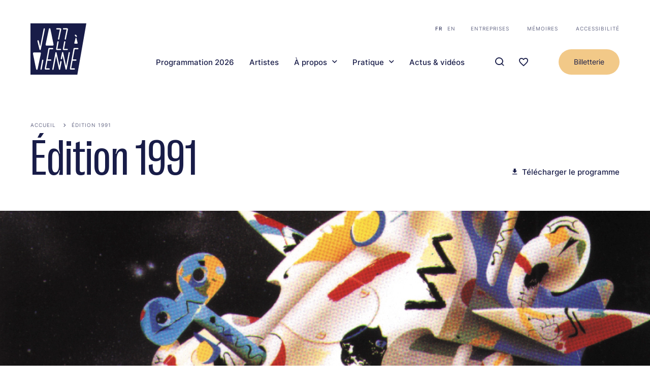

--- FILE ---
content_type: text/html; charset=UTF-8
request_url: https://www.jazzavienne.com/fr/edition-1991
body_size: 31468
content:


<!-- THEME DEBUG -->
<!-- THEME HOOK: 'html' -->
<!-- 💡 BEGIN CUSTOM TEMPLATE OUTPUT from 'themes/custom/jav/templates/layout/html.html.twig' -->
<!DOCTYPE html>
<html lang="fr" dir="ltr" prefix="og: https://ogp.me/ns#">
	<head>
		<meta charset="utf-8" />
<script async src="https://www.googletagmanager.com/gtag/js?id=UA-115763800-1" type="text/plain" id="cookies_ga_google_analytics_tracking_file" data-cookieconsent="analytics"></script>
<script>window.dataLayer = window.dataLayer || [];function gtag(){dataLayer.push(arguments)};gtag("js", new Date());gtag("set", "developer_id.dMDhkMT", true);gtag("config", "UA-115763800-1", {"groups":"default","anonymize_ip":true,"page_placeholder":"PLACEHOLDER_page_path"});</script>
<style>/* @see https://github.com/aFarkas/lazysizes#broken-image-symbol */.js img.lazyload:not([src]) { visibility: hidden; }/* @see https://github.com/aFarkas/lazysizes#automatically-setting-the-sizes-attribute */.js img.lazyloaded[data-sizes=auto] { display: block; width: 100%; }/* Transition effect. */.js .lazyload, .js .lazyloading { opacity: 0; }.js .lazyloaded { opacity: 1; -webkit-transition: opacity 2000ms; transition: opacity 2000ms; }</style>
<meta name="geo.placename" content="Vienne" />
<meta name="geo.position" content="45.524911195414724, 4.878551240753988" />
<meta name="geo.region" content="FR" />
<link rel="canonical" href="https://www.jazzavienne.com/fr/edition-1991" />
<link rel="image_src" href="/themes/custom/jav/static/images/theatre-antique-rs.jpg" />
<link rel="icon" href="themes/custom/jav/favicon.png" />
<link rel="icon" sizes="16x16" href="/themes/custom/jav/static/images/manifest/fav-16x16.png" />
<link rel="icon" sizes="32x32" href="/themes/custom/jav/static/images/manifest/fav-32x32.png" />
<link rel="icon" sizes="96x96" href="/themes/custom/jav/static/images/manifest/fav-96x96.png" />
<link rel="icon" sizes="192x192" href="/themes/custom/jav/static/images/manifest/fav-192x192.png" />
<link rel="apple-touch-icon" href="/themes/custom/jav/static/images/manifest/fav-60x60.png" />
<link rel="apple-touch-icon" sizes="72x72" href="/themes/custom/jav/static/images/manifest/fav-72x72.png" />
<link rel="apple-touch-icon" sizes="76x76" href="/themes/custom/jav/static/images/manifest/fav-76x76.png" />
<link rel="apple-touch-icon" sizes="114x114" href="/themes/custom/jav/static/images/manifest/fav-114x114.png" />
<link rel="apple-touch-icon" sizes="120x120" href="/themes/custom/jav/static/images/manifest/fav-120x120.png" />
<link rel="apple-touch-icon" sizes="144x144" href="/themes/custom/jav/static/images/manifest/fav-144x144.png" />
<link rel="apple-touch-icon" sizes="152x152" href="/themes/custom/jav/static/images/manifest/fav-152x152.png" />
<link rel="apple-touch-icon" sizes="180x180" href="/themes/custom/jav/static/images/manifest/fav-180x180.png" />
<meta property="og:site_name" content="Jazz à Vienne" />
<meta property="og:type" content="Programmation" />
<meta property="og:image" content="https://www.jazzavienne.com/themes/custom/jav/static/images/theatre-antique-rs.jpg" />
<meta property="og:image:url" content="https://www.jazzavienne.com/themes/custom/jav/static/images/theatre-antique-rs.jpg" />
<meta property="og:image:secure_url" content="https://www.jazzavienne.com/themes/custom/jav/static/images/theatre-antique-rs.jpg" />
<meta property="og:image:type" content="image/jpeg" />
<meta property="og:image:width" content="660" />
<meta property="og:image:height" content="440" />
<meta property="og:image:alt" content="Jazz à Vienne - Théatre Antique" />
<meta property="place:location:latitude" content="45.52437495590086" />
<meta property="place:location:longitude" content="4.8784793517743426" />
<meta property="og:street_address" content="11 Rue du Cirque" />
<meta property="og:locality" content="Vienne" />
<meta property="og:region" content="Auvergne-Rhône-Alpes" />
<meta property="og:postal_code" content="38200" />
<meta property="og:country_name" content="France" />
<meta property="og:email" content="contact@jazzavienne.com" />
<meta property="og:phone_number" content="(+33) 04 74 78 87 87" />
<meta property="og:locale" content="fr_FR" />
<meta property="og:locale:alternate" content="fr_FR" />
<meta property="article:tag" content="Jazz à vienne" />
<meta property="article:tag" content="festival" />
<meta property="article:tag" content="Saison" />
<meta property="article:tag" content="Théatre antique" />
<meta property="article:tag" content="Jazz" />
<meta property="article:published_time" content="2022-10-10T08:57:29+00:00" />
<meta property="article:modified_time" content="2024-04-16T09:03:41+00:00" />
<meta name="twitter:card" content="summary_large_image" />
<meta name="twitter:site" content="https://twitter.com/jazzavienne" />
<meta name="twitter:title" content="Édition 1991" />
<meta name="twitter:creator" content="@jazzavienne" />
<meta name="twitter:image" content="https://www.jazzavienne.com/themes/custom/jav/static/images/theatre-antique-rs.jpg" />
<meta name="thumbnail" content="/themes/custom/jav/static/images/theatre-antique-rs.jpg" />
<meta name="Generator" content="Drupal 11 (https://www.drupal.org)" />
<meta name="MobileOptimized" content="width" />
<meta name="HandheldFriendly" content="true" />
<meta name="viewport" content="width=device-width, initial-scale=1.0" />
<link rel="alternate" hreflang="fr" href="https://www.jazzavienne.com/fr/edition-1991" />
<link rel="alternate" hreflang="en" href="https://www.jazzavienne.com/en/line-1991" />

			<title>Édition 1991 | Jazz à Vienne</title>
			<link rel="stylesheet" media="all" href="/core/modules/system/css/components/align.module.css?t8gm39" />
<link rel="stylesheet" media="all" href="/core/modules/system/css/components/container-inline.module.css?t8gm39" />
<link rel="stylesheet" media="all" href="/core/modules/system/css/components/clearfix.module.css?t8gm39" />
<link rel="stylesheet" media="all" href="/core/modules/system/css/components/hidden.module.css?t8gm39" />
<link rel="stylesheet" media="all" href="/core/modules/system/css/components/item-list.module.css?t8gm39" />
<link rel="stylesheet" media="all" href="/core/modules/system/css/components/js.module.css?t8gm39" />
<link rel="stylesheet" media="all" href="/core/modules/system/css/components/position-container.module.css?t8gm39" />
<link rel="stylesheet" media="all" href="/core/modules/system/css/components/reset-appearance.module.css?t8gm39" />
<link rel="stylesheet" media="all" href="/libraries/cookiesjsr/dist/cookiesjsr.min.css?t8gm39" />
<link rel="stylesheet" media="all" href="/modules/contrib/cookies/css/cookies.lib.css?t8gm39" />
<link rel="stylesheet" media="all" href="/modules/contrib/cookies/modules/cookies_video/css/cookies_media.css?t8gm39" />
<link rel="stylesheet" media="all" href="/core/modules/media/css/oembed.formatter.css?t8gm39" />
<link rel="stylesheet" media="all" href="/core/modules/views/css/views.module.css?t8gm39" />
<link rel="stylesheet" media="all" href="/modules/custom/jav_core/assets/toolbar.css?t8gm39" />
<link rel="stylesheet" media="all" href="/modules/custom/mediaviewer/dist/mediaviewer.css?t8gm39" />
<link rel="stylesheet" media="all" href="/modules/contrib/paragraphs/css/paragraphs.unpublished.css?t8gm39" />
<link rel="stylesheet" media="all" href="/themes/custom/jav/dist/accordeon/css/accordeon-wysiwyg.css?t8gm39" />
<link rel="stylesheet" media="all" href="/themes/custom/jav/dist/main.css?t8gm39" />
<link rel="stylesheet" media="all" href="/themes/custom/jav/dist/line-up/css/line-up.css?t8gm39" />
<link rel="stylesheet" media="all" href="/themes/custom/jav/dist/programmation/css/node-programmation-full.css?t8gm39" />
<link rel="stylesheet" media="all" href="/themes/custom/jav/dist/views/css/view-evenements-edition.css?t8gm39" />

				<script type="application/json" data-drupal-selector="drupal-settings-json">{"path":{"baseUrl":"\/","pathPrefix":"fr\/","currentPath":"node\/2270","currentPathIsAdmin":false,"isFront":false,"currentLanguage":"fr"},"pluralDelimiter":"\u0003","suppressDeprecationErrors":true,"google_analytics":{"account":"UA-115763800-1","trackOutbound":true,"trackMailto":true,"trackTel":true,"trackDownload":true,"trackDownloadExtensions":"7z|aac|arc|arj|asf|asx|avi|bin|csv|doc(x|m)?|dot(x|m)?|exe|flv|gif|gz|gzip|hqx|jar|jpe?g|js|mp(2|3|4|e?g)|mov(ie)?|msi|msp|pdf|phps|png|ppt(x|m)?|pot(x|m)?|pps(x|m)?|ppam|sld(x|m)?|thmx|qtm?|ra(m|r)?|sea|sit|tar|tgz|torrent|txt|wav|wma|wmv|wpd|xls(x|m|b)?|xlt(x|m)|xlam|xml|z|zip"},"lazy":{"lazysizes":{"lazyClass":"lazyload","loadedClass":"lazyloaded","loadingClass":"lazyloading","preloadClass":"lazypreload","errorClass":"lazyerror","autosizesClass":"lazyautosizes","srcAttr":"data-src","srcsetAttr":"data-srcset","sizesAttr":"data-sizes","minSize":40,"customMedia":[],"init":true,"expFactor":1.5,"hFac":0.8,"loadMode":2,"loadHidden":true,"ricTimeout":0,"throttleDelay":125,"plugins":[]},"placeholderSrc":"data:image\/gif;base64,R0lGODlhAQABAAAAACH5BAEKAAEALAAAAAABAAEAAAICTAEAOw==","preferNative":true,"minified":true,"libraryPath":"\/libraries\/lazysizes"},"accessPrivateImage":false,"cookies":{"cookiesjsr":{"config":{"cookie":{"name":"cookiesjsr","expires":31536000000,"domain":"","sameSite":"Lax","secure":false},"library":{"libBasePath":"https:\/\/cdn.jsdelivr.net\/gh\/jfeltkamp\/cookiesjsr@1\/dist","libPath":"https:\/\/cdn.jsdelivr.net\/gh\/jfeltkamp\/cookiesjsr@1\/dist\/cookiesjsr.min.js","scrollLimit":250},"callback":{"method":"post","url":"\/fr\/cookies\/consent\/callback.json","headers":[]},"interface":{"openSettingsHash":"#editCookieSettings","showDenyAll":true,"denyAllOnLayerClose":false,"settingsAsLink":false,"availableLangs":["fr","en"],"defaultLang":"fr","groupConsent":true,"cookieDocs":false}},"services":{"default":{"id":"default","services":[{"key":"base","type":"default","name":"Required cookies","info":{"value":"\u003Ctable\u003E\r\n\t\u003Cthead\u003E\r\n\t\t\u003Ctr\u003E\r\n\t\t\t\u003Cth width=\u002215%\u0022\u003ECookie name\u003C\/th\u003E\r\n\t\t\t\u003Cth width=\u002215%\u0022\u003EDefault expiration time\u003C\/th\u003E\r\n\t\t\t\u003Cth\u003EDescription\u003C\/th\u003E\r\n\t\t\u003C\/tr\u003E\r\n\t\u003C\/thead\u003E\r\n\t\u003Ctbody\u003E\r\n\t\t\u003Ctr\u003E\r\n\t\t\t\u003Ctd\u003E\u003Ccode dir=\u0022ltr\u0022 translate=\u0022no\u0022\u003ESSESS\u0026lt;ID\u0026gt;\u003C\/code\u003E\u003C\/td\u003E\r\n\t\t\t\u003Ctd\u003E1 month\u003C\/td\u003E\r\n\t\t\t\u003Ctd\u003EIf you are logged in to this website, a session cookie is required to identify and connect your browser to your user account in the server backend of this website.\u003C\/td\u003E\r\n\t\t\u003C\/tr\u003E\r\n\t\t\u003Ctr\u003E\r\n\t\t\t\u003Ctd\u003E\u003Ccode dir=\u0022ltr\u0022 translate=\u0022no\u0022\u003Ecookiesjsr\u003C\/code\u003E\u003C\/td\u003E\r\n\t\t\t\u003Ctd\u003E1 year\u003C\/td\u003E\r\n\t\t\t\u003Ctd\u003EWhen you visited this website for the first time, you were asked for your permission to use several services (including those from third parties) that require data to be saved in your browser (cookies, local storage). Your decisions about each service (allow, deny) are stored in this cookie and are reused each time you visit this website.\u003C\/td\u003E\r\n\t\t\u003C\/tr\u003E\r\n\t\u003C\/tbody\u003E\r\n\u003C\/table\u003E\r\n","format":"full_html"},"uri":null,"needConsent":null}],"weight":1},"tracking":{"id":"tracking","services":[{"key":"analytics","type":"tracking","name":"Google Analytics","info":{"value":"","format":"full_html"},"uri":null,"needConsent":null}],"weight":10},"video":{"id":"video","services":[{"key":"video","type":"video","name":"Video provided by YouTube, Vimeo","info":{"value":"","format":"full_html"},"uri":null,"needConsent":null}],"weight":40}},"translation":{"_core":{"default_config_hash":"r0JMDv27tTPrhzD4ypdLS0Jijl0-ccTUdlBkqvbAa8A"},"langcode":"fr","bannerText":"Ce site utilise des cookies afin de faire fonctionner le site et effectuer des mesures d\u0027audience. Vous pouvez \u00e0 tout moment revenir sur vos choix en cliquant sur l\u0027onglet \u0022COOKIES\u0022 visible en bas du site.","privacyPolicy":"Mentions l\u00e9gales","privacyUri":"","imprint":"Imprint","imprintUri":"","cookieDocs":"Cookie documentation","cookieDocsUri":"\/cookies\/documentation","officialWebsite":"Official website","denyAll":"Tout refuser","alwaysActive":"Toujours actifs","settings":"Param\u00e8tres des cookies","acceptAll":"Tout accepter","requiredCookies":"Required cookies","cookieSettings":"Param\u00e8tres des cookies","close":"Fermer","readMore":"En savoir plus","allowed":"Autoris\u00e9","denied":"Refus\u00e9","settingsAllServices":"Options pour tous les services","saveSettings":"Valider","default_langcode":"en","allowAll":"Tout accepter","credit":"","default":{"title":"Cookies de fonctionnement","details":"Ces cookies sont indispensables \u00e0 votre navigation et vous permettent d\u0027utiliser les fonctionnalit\u00e9s principales du site comme l\u2019ajout de concerts en favoris. Ces cookies ne peuvent pas \u00eatre d\u00e9sactiv\u00e9s sinon la navigation ne serait plus possible."},"tracking":{"title":"Mesure d\u2019audience","details":"Ces cookies sont utilis\u00e9s pour collecter des informations afin d\u0027analyser le trafic sur notre site Web (Google Analytics)."},"video":{"title":"Vid\u00e9o YouTube","details":"Des vid\u00e9os YouTube illustrent les propos de certaines pages du site. Lorsque vous lancez la lecture des vid\u00e9os pr\u00e9sentes sur notre site, YouTube utilise des Cookies n\u00e9cessaires au visionnage."}}},"cookiesTexts":{"_core":{"default_config_hash":"r0JMDv27tTPrhzD4ypdLS0Jijl0-ccTUdlBkqvbAa8A"},"langcode":"fr","bannerText":"Ce site utilise des cookies afin de faire fonctionner le site et effectuer des mesures d\u0027audience. Vous pouvez \u00e0 tout moment revenir sur vos choix en cliquant sur l\u0027onglet \u0022COOKIES\u0022 visible en bas du site.","privacyPolicy":"Mentions l\u00e9gales","privacyUri":"","imprint":"Imprint","imprintUri":"","cookieDocs":"Cookie documentation","cookieDocsUri":"\/cookies\/documentation","officialWebsite":"Official website","denyAll":"Tout refuser","alwaysActive":"Toujours actifs","settings":"Param\u00e8tres des cookies","acceptAll":"Tout accepter","requiredCookies":"Required cookies","cookieSettings":"Param\u00e8tres des cookies","close":"Fermer","readMore":"En savoir plus","allowed":"Autoris\u00e9","denied":"Refus\u00e9","settingsAllServices":"Options pour tous les services","saveSettings":"Valider","default_langcode":"en","allowAll":"Tout accepter","credit":""},"services":{"analytics":{"uuid":"3ccc3c71-cd78-42de-8304-30f355fdd391","langcode":"fr","status":true,"dependencies":{"enforced":{"module":["cookies_ga"]}},"_core":{"default_config_hash":"ODJmHFJ1aDhBvONCGMJQXPHksF8wZRRthDwHuet7lZ0"},"id":"analytics","label":"Google Analytics","group":"tracking","info":{"value":"","format":"full_html"},"consentRequired":null,"purpose":null,"processor":null,"processorContact":null,"processorUrl":null,"processorPrivacyPolicyUrl":null,"processorCookiePolicyUrl":null,"placeholderMainText":null,"placeholderAcceptText":null},"base":{"uuid":"cb62208a-a8e9-4105-8dce-e0c9c222e126","langcode":"fr","status":true,"dependencies":[],"_core":{"default_config_hash":"XM4JB6AQPEeejASzikI0SZ5bJNvp4j6qJ9Ri1kK7vyw"},"id":"base","label":"Required cookies","group":"default","info":{"value":"\u003Ctable\u003E\r\n\t\u003Cthead\u003E\r\n\t\t\u003Ctr\u003E\r\n\t\t\t\u003Cth width=\u002215%\u0022\u003ECookie name\u003C\/th\u003E\r\n\t\t\t\u003Cth width=\u002215%\u0022\u003EDefault expiration time\u003C\/th\u003E\r\n\t\t\t\u003Cth\u003EDescription\u003C\/th\u003E\r\n\t\t\u003C\/tr\u003E\r\n\t\u003C\/thead\u003E\r\n\t\u003Ctbody\u003E\r\n\t\t\u003Ctr\u003E\r\n\t\t\t\u003Ctd\u003E\u003Ccode dir=\u0022ltr\u0022 translate=\u0022no\u0022\u003ESSESS\u0026lt;ID\u0026gt;\u003C\/code\u003E\u003C\/td\u003E\r\n\t\t\t\u003Ctd\u003E1 month\u003C\/td\u003E\r\n\t\t\t\u003Ctd\u003EIf you are logged in to this website, a session cookie is required to identify and connect your browser to your user account in the server backend of this website.\u003C\/td\u003E\r\n\t\t\u003C\/tr\u003E\r\n\t\t\u003Ctr\u003E\r\n\t\t\t\u003Ctd\u003E\u003Ccode dir=\u0022ltr\u0022 translate=\u0022no\u0022\u003Ecookiesjsr\u003C\/code\u003E\u003C\/td\u003E\r\n\t\t\t\u003Ctd\u003E1 year\u003C\/td\u003E\r\n\t\t\t\u003Ctd\u003EWhen you visited this website for the first time, you were asked for your permission to use several services (including those from third parties) that require data to be saved in your browser (cookies, local storage). Your decisions about each service (allow, deny) are stored in this cookie and are reused each time you visit this website.\u003C\/td\u003E\r\n\t\t\u003C\/tr\u003E\r\n\t\u003C\/tbody\u003E\r\n\u003C\/table\u003E\r\n","format":"full_html"},"consentRequired":null,"purpose":null,"processor":null,"processorContact":null,"processorUrl":null,"processorPrivacyPolicyUrl":null,"processorCookiePolicyUrl":null,"placeholderMainText":null,"placeholderAcceptText":null},"video":{"uuid":"d10598e5-6e33-4d41-a1ae-510e67bfe8d7","langcode":"fr","status":true,"dependencies":{"enforced":{"module":["cookies_video"]}},"_core":{"default_config_hash":"GPtNd6ZPi4fG97dOAJdm_C7Siy9qarY7N93GidYZkRQ"},"id":"video","label":"Video provided by YouTube, Vimeo","group":"video","info":{"value":"","format":"full_html"},"consentRequired":null,"purpose":null,"processor":null,"processorContact":null,"processorUrl":null,"processorPrivacyPolicyUrl":null,"processorCookiePolicyUrl":null,"placeholderMainText":null,"placeholderAcceptText":null}},"groups":{"default":{"uuid":"4c293b99-ec2a-43fd-9892-1956d01fe94a","langcode":"fr","status":true,"dependencies":[],"_core":{"default_config_hash":"MWjA0PCPcQbODMR7UjJxq4hK8JzyYy4zZeQmmQVjC3M"},"id":"default","label":"Default","weight":1,"title":"Cookies de fonctionnement","details":"Ces cookies sont indispensables \u00e0 votre navigation et vous permettent d\u0027utiliser les fonctionnalit\u00e9s principales du site comme l\u2019ajout de concerts en favoris. Ces cookies ne peuvent pas \u00eatre d\u00e9sactiv\u00e9s sinon la navigation ne serait plus possible."},"performance":{"uuid":"c42cb128-8535-4648-bf73-a8738f38f5e2","langcode":"fr","status":true,"dependencies":[],"_core":{"default_config_hash":"Jv3uIJviBj7D282Qu1ZpEQwuOEb3lCcDvx-XVHeOJpw"},"id":"performance","label":"Performance","weight":30,"title":"Performance Cookies","details":"Performance cookies collect aggregated information about how our website is used. The purpose of this is to improve its attractiveness, content and functionality. These cookies help us to determine whether, how often and for how long particular sub-pages of our website are accessed and which content users are particularly interested in. Search terms, country, region and (where applicable) the city from which the website is accessed are also recorded, as is the proportion of mobile devices that are used to access the website. We use this information to compile statistical reports that help us tailor the content of our website to your needs and optimize our offer."},"social":{"uuid":"94251713-77b4-4eab-8780-f2d02d97c1b9","langcode":"fr","status":true,"dependencies":[],"_core":{"default_config_hash":"vog2tbqqQHjVkue0anA0RwlzvOTPNTvP7_JjJxRMVAQ"},"id":"social","label":"Social Plugins","weight":20,"title":"Social Plugins","details":"Comments managers facilitate the filing of comments and fight against spam."},"tracking":{"uuid":"4d3ebe54-3acf-47f6-8f6c-8b0c759aac68","langcode":"fr","status":true,"dependencies":[],"_core":{"default_config_hash":"_gYDe3qoEc6L5uYR6zhu5V-3ARLlyis9gl1diq7Tnf4"},"id":"tracking","label":"Suivi","weight":10,"title":"Mesure d\u2019audience","details":"Ces cookies sont utilis\u00e9s pour collecter des informations afin d\u0027analyser le trafic sur notre site Web (Google Analytics)."},"video":{"uuid":"648134a9-495e-4571-91d0-620aa22668c2","langcode":"fr","status":true,"dependencies":[],"_core":{"default_config_hash":"w1WnCmP2Xfgx24xbx5u9T27XLF_ZFw5R0MlO-eDDPpQ"},"id":"video","label":"Vid\u00e9os","weight":40,"title":"Vid\u00e9o YouTube","details":"Des vid\u00e9os YouTube illustrent les propos de certaines pages du site. Lorsque vous lancez la lecture des vid\u00e9os pr\u00e9sentes sur notre site, YouTube utilise des Cookies n\u00e9cessaires au visionnage."}}},"ajaxTrustedUrl":{"\/fr\/recherche":true},"user":{"uid":0,"permissionsHash":"2d07a98441684bfa9ca39c5cae26f6ea5c650d15ba20b65f57381394159aa781"}}</script>
<script src="/sites/default/files/languages/fr_j_GoM0xA_gGnPmGYTVqoYpSoovybaqeNIZhl90nV5-Q.js?t8gm39"></script>
<script src="/core/misc/drupalSettingsLoader.js?v=11.2.10"></script>
<script src="/core/misc/drupal.js?v=11.2.10"></script>
<script src="/core/misc/drupal.init.js?v=11.2.10"></script>
<script src="/core/misc/debounce.js?v=11.2.10"></script>
<script src="/core/misc/announce.js?v=11.2.10"></script>
<script src="/core/misc/message.js?v=11.2.10"></script>
<script src="/modules/contrib/cookies/js/cookiesjsr.conf.js?v=11.2.10" defer></script>
</head>
				<body class="node-2270 node-type-programmation Programmation">
					

				

						<a href="#main-content" class="visually-hidden focusable"> Aller au contenu principal
					</a>
					
					<div class="global overflow-hidden relative">
						
						

<!-- THEME DEBUG -->
<!-- THEME HOOK: 'off_canvas_page_wrapper' -->
<!-- BEGIN OUTPUT from 'core/modules/system/templates/off-canvas-page-wrapper.html.twig' -->
  <div class="dialog-off-canvas-main-canvas" data-off-canvas-main-canvas>
    

<!-- THEME DEBUG -->
<!-- THEME HOOK: 'page' -->
<!-- FILE NAME SUGGESTIONS:
   ▪️ page--node--2270.html.twig
   ▪️ page--node--%.html.twig
   ▪️ page--node.html.twig
   ✅ page.html.twig
-->
<!-- 💡 BEGIN CUSTOM TEMPLATE OUTPUT from 'themes/custom/jav/templates/layout/page.html.twig' -->


<div class="layout-container">
	

<!-- THEME DEBUG -->
<!-- THEME HOOK: 'region' -->
<!-- FILE NAME SUGGESTIONS:
   ✅ region--header.html.twig
   ▪️ region.html.twig
-->
<!-- 💡 BEGIN CUSTOM TEMPLATE OUTPUT from 'themes/custom/jav/templates/layout/region--header.html.twig' -->
<header role="banner" class="SiteHeader flex flex-wrap items-center justify-between absolute left-0 top-0 pt-20 lg:pt-40 container z-20" data-cpt="siteHeader">
	<div class="SiteHeader__content w-full flex flex-wrap justify-between items-end">
		
		<a class="SiteHeader__logo" href="https://www.jazzavienne.com/fr">
			<svg width="109" height="100" role="img" viewBox="0 0 109 100" fill="none" xmlns="http://www.w3.org/2000/svg">
<title>Jazz à Vienne</title>
<path d="M91.4559 100H0V0H109L91.4559 100Z" class="path-dark"/>
<path d="M88.5207 25.9063C88.921 26.3019 89.3212 26.3678 89.5881 26.3678C90.055 26.3678 90.4553 26.1041 90.6554 25.6427C90.8555 25.1812 90.7221 24.6539 90.3886 24.2584L88.7209 22.4126C88.3206 22.0171 87.9204 21.9512 87.6535 21.9512C87.1866 21.9512 86.7863 22.2149 86.5862 22.6763C86.3861 23.1377 86.5195 23.6651 86.853 24.0606L88.5207 25.9063Z" class="path-white"/>
<path d="M86.5183 39.4859H91.0544C91.5214 39.4859 91.7882 39.354 91.9216 39.0904C92.1885 38.7608 92.1217 38.3652 91.9883 37.6401C91.7882 36.4536 89.6536 29.0706 89.5869 28.741C89.4535 28.3455 89.1866 28.0818 88.8531 28.0818C88.5196 28.0818 88.186 28.3455 88.1193 28.741L85.6511 37.7061C85.5177 38.2993 85.451 38.6948 85.5844 38.9585C85.6512 39.2222 85.918 39.4859 86.5183 39.4859Z" class="path-white"/>
<path d="M52.0306 52.0107H58.3011C59.3017 52.0107 59.7686 51.4174 59.7686 50.8241C59.7686 50.2308 59.235 49.6376 58.3011 49.6376H52.4308L54.899 36.4537C55.0324 35.8604 54.8323 35.4649 54.6322 35.2671C54.432 35.0034 54.0985 34.8716 53.6983 34.8716C53.1646 34.8716 52.6309 35.2012 52.4975 35.9263L51.4302 41.8591L50.096 49.6376C49.9626 50.4286 50.096 51.0219 50.4296 51.4174C50.7631 51.8129 51.2968 52.0107 52.0306 52.0107Z" class="path-white"/>
<path d="M51.6313 11.8655H57.3682L53.6993 30.1912C53.6325 30.6526 53.6993 31.1141 53.9661 31.3777C54.1662 31.6414 54.4997 31.7732 54.9 31.7732C55.3669 31.7732 55.9673 31.4437 56.1007 30.7185L57.2348 24.7858L60.0365 11.8655C60.1699 11.0745 60.0365 10.4812 59.7029 10.0857C59.3694 9.69019 58.8357 9.49243 58.0352 9.49243L51.7647 9.42651C50.7641 9.42651 50.2305 10.0198 50.2305 10.679C50.2305 11.0086 50.3639 11.2723 50.6307 11.47C50.8308 11.7337 51.1644 11.8655 51.6313 11.8655Z" class="path-white"/>
<path d="M65.1731 52.0107H71.4436C72.4442 52.0107 72.9112 51.4174 72.9112 50.8241C72.9112 50.2308 72.3775 49.6376 71.4436 49.6376H65.5734L68.0416 36.4537C68.175 35.8604 67.9748 35.4649 67.7747 35.2671C67.5746 35.0034 67.2411 34.8716 66.8408 34.8716C66.3072 34.8716 65.7735 35.2012 65.6401 35.9263L64.5728 41.8591L63.2386 49.6376C63.1052 50.4286 63.2386 51.0219 63.5722 51.4174C63.839 51.8129 64.3726 52.0107 65.1731 52.0107Z" class="path-white"/>
<path d="M64.7059 11.8655H70.4428L66.7739 30.1912C66.7072 30.6526 66.7739 31.1141 67.0407 31.3777C67.2408 31.6414 67.5744 31.7732 67.9746 31.7732C68.4416 31.7732 69.0419 31.4437 69.1753 30.7185L70.3094 24.7858L73.1111 11.8655C73.2445 11.0745 73.1111 10.4812 72.7775 10.0857C72.444 9.69019 71.9104 9.49243 71.1099 9.49243L64.8394 9.42651C63.8387 9.42651 63.3051 10.0198 63.3051 10.6131C63.2384 11.2723 63.7053 11.8655 64.7059 11.8655Z" class="path-white"/>
<path d="M31.7525 43.3751H42.826C43.7599 43.3751 44.3603 43.1114 44.6938 42.5841C45.2274 41.9908 45.0273 41.002 44.6938 39.354C44.1601 36.4535 38.9569 11.0745 38.8902 10.8108C38.6901 10.0198 38.0897 9.49243 37.4227 9.49243C36.8223 9.49243 36.1552 9.88795 35.9551 10.8108L29.8847 39.4858C29.6179 40.8702 29.4178 41.7271 29.6846 42.3204C30.0181 43.0455 30.6852 43.3751 31.7525 43.3751Z" class="path-white"/>
<path d="M14.2076 37.3105C15.2082 41.3975 17.4096 50.4285 17.4096 50.4285C17.6097 51.3514 18.2101 51.9446 18.8771 51.9446C19.4108 51.9446 20.0779 51.5491 20.278 50.3626C21.1452 46.0778 22.7462 38.1015 24.2804 30.3889C26.1483 21.0943 27.9494 12.327 28.0828 11.4041C28.1495 10.8108 28.0828 10.2175 27.7492 9.88795C27.5491 9.69019 27.2823 9.55835 27.0155 9.55835C26.5485 9.55835 25.8814 9.95387 25.6813 10.9427C25.2811 12.8543 19.5442 41.9908 19.4775 42.3204C19.3441 42.5841 19.3441 42.8477 19.2774 43.1773C19.144 43.7706 19.0106 44.6935 18.8771 45.089C18.8771 45.0231 18.8104 44.8912 18.8104 44.7594L16.8759 36.5854L16.7425 36.2558C16.0087 33.5531 15.8086 32.828 14.9414 32.828C14.808 32.828 14.6746 32.828 14.5412 32.8939C14.2076 32.9598 13.9408 33.0916 13.7407 33.3553C13.4071 33.9486 13.6072 34.8715 14.0075 36.5854L14.2076 37.3105Z" class="path-white"/>
<path d="M92.1229 47.9895H86.0525C84.4515 47.9895 84.0513 48.7146 83.8511 50.2308L76.9803 88.0027C76.9136 88.7278 76.9803 89.2552 77.3138 89.5848C77.6474 89.9803 78.2477 90.178 78.9815 90.178H85.252C86.2526 90.178 86.7196 89.5188 86.7196 88.9256C86.7196 88.3323 86.1859 87.6731 85.252 87.6731H79.5152L82.1835 72.7753H88.3205C89.3211 72.7753 89.7881 72.1161 89.7881 71.5228C89.7881 70.9295 89.2544 70.2703 88.3205 70.2703H82.6504L86.3193 50.5604V50.4944H92.1229C93.1235 50.4944 93.5904 49.8352 93.5904 49.242C93.6571 48.6487 93.1235 47.9895 92.1229 47.9895Z" class="path-white"/>
<path d="M23.8811 70.7317C23.3475 70.7317 22.8138 71.0613 22.6804 71.7864L19.5452 88.8596C19.4117 89.4528 19.6119 89.8484 19.812 90.0461C20.0121 90.3098 20.3456 90.4416 20.7459 90.4416C21.2795 90.4416 21.8132 90.112 21.9466 89.3869L25.0819 72.3138C25.2153 71.7205 25.0152 71.325 24.815 71.1272C24.6149 70.9294 24.2814 70.7317 23.8811 70.7317Z" class="path-white"/>
<path d="M59.3688 73.5004C58.8351 73.5004 58.3015 73.83 58.1681 74.5551L57.1008 80.4879L56.5671 83.2565L50.9637 57.2183C50.9637 57.0865 50.897 56.9546 50.8302 56.8887C50.6968 56.4932 50.3633 56.2295 49.8963 56.1636C49.8296 56.1636 49.7629 56.1636 49.6962 56.1636C49.6962 56.1636 49.6295 56.1636 49.5628 56.1636C49.4961 56.1636 49.4961 56.1636 49.4961 56.1636H49.4294C49.3627 56.1636 49.3627 56.1636 49.296 56.2295C49.296 56.2295 49.2293 56.2295 49.2293 56.2954C49.1626 56.2954 49.1626 56.3613 49.0959 56.3613C48.9624 56.4273 48.829 56.5591 48.7623 56.7569C48.6956 56.8228 48.6956 56.8887 48.6956 56.9546C48.6289 57.0865 48.6289 57.1524 48.6289 57.2842L42.6252 89.0574C42.4918 89.6507 42.6919 90.0462 42.8921 90.244C43.0922 90.5076 43.4257 90.6395 43.826 90.6395C44.3596 90.6395 44.8933 90.3099 45.0267 89.5848L49.9631 63.5466L55.4998 89.387C55.6999 90.244 56.2336 90.5077 56.7005 90.5077C57.3009 90.5077 57.7678 90.0462 57.9012 89.4529L60.703 75.2143C60.8364 74.621 60.6362 74.2255 60.4361 74.0278C60.0359 73.6323 59.7023 73.5004 59.3688 73.5004Z" class="path-white"/>
<path d="M75.7117 56.0317C75.1781 56.0317 74.6444 56.3613 74.511 57.0865L69.5747 83.2565L63.9045 57.0205C63.8378 56.4273 63.3042 55.9658 62.6371 55.9658C62.2368 55.9658 61.7032 56.2295 61.503 56.9546C61.3029 57.8116 59.235 68.2928 59.235 68.4246C59.1683 68.8861 59.235 69.3475 59.5018 69.6112C59.7019 69.8749 60.0355 70.0067 60.4357 70.0067C60.9027 70.0067 61.5031 69.6771 61.6365 68.952L62.7038 63.0192L68.3072 89.0575C68.5073 89.9144 69.041 90.1781 69.5079 90.1781H69.5747H69.6414C70.175 90.1781 70.7087 89.8485 70.8421 89.1234L76.7791 57.5479C76.9125 56.9546 76.7123 56.5591 76.5122 56.3613C76.4455 56.2295 76.112 56.0317 75.7117 56.0317Z" class="path-white"/>
<path d="M39.2229 70.2703H33.5528L37.2217 50.5604V50.4944H43.0252C44.0258 50.4944 44.4928 49.8352 44.4928 49.242C44.4928 48.5828 43.9591 47.9895 43.0252 47.9895H36.9548C35.3539 47.9895 34.9536 48.7146 34.7535 50.2308L27.8826 88.0027C27.8159 88.6619 27.8826 89.2552 28.2162 89.5848C28.5497 89.9803 29.1501 90.178 29.8838 90.178H36.1544C37.155 90.178 37.6219 89.5188 37.6219 88.9256C37.6219 88.3323 37.0883 87.6731 36.1544 87.6731H30.4175L33.0858 72.7753H39.2229C40.2235 72.7753 40.6905 72.1161 40.6905 71.5228C40.6905 70.9295 40.2235 70.2703 39.2229 70.2703Z" class="path-white"/>
<path d="M20.2116 57.6797C19.9448 56.9546 19.2777 56.625 18.2104 56.625H7.07028C6.13637 56.625 5.536 56.8887 5.20247 57.416C4.66881 58.0093 4.86893 58.9981 5.20247 60.6461C5.73613 63.5466 10.9393 88.9256 11.006 89.1893C11.2061 89.9803 11.8065 90.5077 12.4736 90.5077C13.0739 90.5077 13.741 90.1121 13.9411 89.1893L20.0115 60.4483C20.2784 59.1299 20.4785 58.273 20.2116 57.6797Z" class="path-white"/>
</svg>
		</a>
		<div>
			<nav class="SiteHeader__primary w-full relative z-10 order-0 hidden lg:block" role="navigation">
				

<!-- THEME DEBUG -->
<!-- THEME HOOK: 'menu__secondaire' -->
<!-- FILE NAME SUGGESTIONS:
   ✅ menu--secondaire.html.twig
   ✅ menu--secondaire.html.twig
   ▪️ menu.html.twig
-->
<!-- 💡 BEGIN CUSTOM TEMPLATE OUTPUT from 'themes/custom/jav/templates/navigations/menu--secondaire.html.twig' -->



              <div class="Menu Menu--secondaire">
      

<!-- THEME DEBUG -->
<!-- THEME HOOK: 'links__language_block' -->
<!-- FILE NAME SUGGESTIONS:
   ▪️ links--language-block.html.twig
   ▪️ links--language-block.html.twig
   ✅ links.html.twig
-->
<!-- BEGIN OUTPUT from 'core/modules/system/templates/links.html.twig' -->
<ul class="language-switcher-language-url"><li hreflang="fr" data-drupal-link-system-path="node/2270" class="is-active" aria-current="page"><a href="/fr/edition-1991" class="language-link is-active" hreflang="fr" data-drupal-link-system-path="node/2270" aria-current="page">fr</a></li><li hreflang="en" data-drupal-link-system-path="node/2270"><a href="/en/line-1991" class="language-link" hreflang="en" data-drupal-link-system-path="node/2270">en</a></li></ul>
<!-- END OUTPUT from 'core/modules/system/templates/links.html.twig' -->


      <ul class="ml-30">
                          <li class="menu-item">
        <a href="/fr/entreprises" data-drupal-link-system-path="node/272">Entreprises</a>
              </li>
                <li class="menu-item">
        <a href="/fr/memoires" data-drupal-link-system-path="memoires">Mémoires</a>
              </li>
                <li class="menu-item">
        <a href="/fr/handi-accueil" data-drupal-link-system-path="node/273">Accessibilité</a>
              </li>
        </ul>
    </div>
  

<!-- END CUSTOM TEMPLATE OUTPUT from 'themes/custom/jav/templates/navigations/menu--secondaire.html.twig' -->


			</nav>
			<nav class="SiteHeader__secondary flex flex-wrap items-center mt-0 lg:mt-30 ml-auto order-2 text-white lg:text-inherit" role="navigation">
				

<!-- THEME DEBUG -->
<!-- THEME HOOK: 'menu__main' -->
<!-- FILE NAME SUGGESTIONS:
   ✅ menu--main.html.twig
   ✅ menu--main.html.twig
   ▪️ menu.html.twig
-->
<!-- 💡 BEGIN CUSTOM TEMPLATE OUTPUT from 'themes/custom/jav/templates/navigations/menu--main.html.twig' -->



	  
	
		   
			<div class="Menu top-0 bottom-0 flex flex-col lg:pb-0 lg:overflow-y-auto overflow-x-hidden ml-auto w-full bg-dark block fixed left-0 lg:h-auto lg:w-auto lg:static lg:bg-inherit Menu--main">
				<div class="Menu__content overflow-hidden pb-60 lg:pb-0">
					<ul class="block lg:flex lg:flex-row">
																																								<li class="menu-item"
											 >

											
											                      
																									<a href="/fr/edition-2026">Programmation 2026</a>
																																												</li>
                    
																													<li class="menu-item"
											 >

											
											                      
																									<a href="/fr/artistes">Artistes</a>
																																												</li>
                    
																													<li class="items-center justify-between lg:items-start justify-start icon-chevron-after menu-item menu-item--expanded"
											 >

											
											                      
																									<button type="button" aria-expanded="false" aria-controls="sousmenu_" type="button" id="menu_">À propos</button>
																																															  
	
		        
						<div class="mega w-full" hidden id="sousmenu_" >
							<div class="container pt-0 lg:pt-80 relative pb-60 text-white">
								<button class="mega__back s-button1 button--icon opacity-70 inline-flex lg:hidden">
									<i class="icon-chevron-left"></i>
									Retour</button>
								<ul class="submenu submenu-1 pb-60 lg:pb-0 block mt-30 lg:mt-0 lg:grid grid-cols-4 gap-x-20 xl:gap-x-40">
																																														<li class="submenu-item submenu-item--expanded"
											 >

											
																							<span>Le festival</span>
																																			  
	
											<ul class="submenu">
																																																<li class="submenu-item"
											 >

											
																							<a href="/fr/le-festival-jazz-vienne" data-drupal-link-system-path="node/10">Le festival Jazz à Vienne</a>
																																</li>
                    
																													<li class="submenu-item"
											 >

											
																							<a href="/fr/lequipe" data-drupal-link-system-path="node/14">L’équipe</a>
																																</li>
                    
																													<li class="submenu-item"
											 >

											
																							<a href="https://www.jazzavienne.com/fr/jazz-vienne-engage">Jazz à Vienne engagé</a>
																																</li>
                    
																	</ul>
																			
																					</li>
                    
																													<li class="submenu-item submenu-item--expanded"
											 >

											
																							<span>Les scènes</span>
																																			  
	
											<ul class="submenu">
																																																<li class="submenu-item"
											 >

											
																							<a href="/fr/theatre-antique" data-drupal-link-system-path="node/168">Le Théâtre Antique</a>
																																</li>
                    
																													<li class="submenu-item"
											 >

											
																							<a href="/fr/jardin-de-cybele" data-drupal-link-system-path="node/167">Le Jardin de Cybèle</a>
																																</li>
                    
																													<li class="submenu-item"
											 >

											
																							<a href="/fr/le-club" data-drupal-link-system-path="node/166">Le Club</a>
																																</li>
                    
																	</ul>
																			
																					</li>
                    
																													<li class="submenu-item submenu-item--expanded"
											 >

											
																							<span>Projets (festival)</span>
																																			  
	
											<ul class="submenu">
																																																<li class="submenu-item"
											 >

											
																							<a href="/fr/jazz-sur-la-ville" data-drupal-link-system-path="node/288">Jazz sur la ville</a>
																																</li>
                    
																													<li class="submenu-item"
											 >

											
																							<a href="/fr/journee-marathon-0" data-drupal-link-system-path="node/3065">Journée marathon</a>
																																</li>
                    
																													<li class="submenu-item"
											 >

											
																							<a href="/fr/creation-jeune-public" data-drupal-link-system-path="node/170">Création jeune public</a>
																																</li>
                    
																													<li class="submenu-item"
											 >

											
																							<a href="/fr/jazz-kids-0" data-drupal-link-system-path="node/3063">Jazz for Kids</a>
																																</li>
                    
																													<li class="submenu-item"
											 >

											
																							<a href="/fr/jazz-o-musee" data-drupal-link-system-path="node/88">Jazz Ô Musée</a>
																																</li>
                    
																													<li class="submenu-item"
											 >

											
																							<a href="/fr/rezzo" data-drupal-link-system-path="node/174">Rezzo</a>
																																</li>
                    
																													<li class="submenu-item"
											 >

											
																							<a href="/fr/radio-jazz-vienne" data-drupal-link-system-path="node/659">Radio Jazz à Vienne</a>
																																</li>
                    
																													<li class="submenu-item"
											 >

											
																							<a href="/fr/stages-ateliers-2026" data-drupal-link-system-path="node/2708">Stages &amp; ateliers</a>
																																</li>
                    
																													<li class="submenu-item"
											 >

											
																							<a href="/fr/ateliers-maison-du-festival-0" data-drupal-link-system-path="node/3329">Ateliers Maison du festival</a>
																																</li>
                    
																													<li class="submenu-item"
											 >

											
																							<a href="/fr/jazzup" data-drupal-link-system-path="node/2707">JazzUp</a>
																																</li>
                    
																													<li class="submenu-item"
											 >

											
																							<a href="/fr/lettres-sur-cour" data-drupal-link-system-path="node/173">Lettres sur Cour</a>
																																</li>
                    
																													<li class="submenu-item"
											 >

											
																							<a href="/fr/forum-jazz-international-0" data-drupal-link-system-path="node/3445">Forum Jazz International</a>
																																</li>
                    
																	</ul>
																			
																					</li>
                    
																													<li class="submenu-item submenu-item--expanded"
											 >

											
																							<span>Projets (hors festival)</span>
																																			  
	
											<ul class="submenu">
																																																<li class="submenu-item"
											 >

											
																							<a href="/fr/caravanjazz" data-drupal-link-system-path="node/169">Caravan’Jazz</a>
																																</li>
                    
																													<li class="submenu-item"
											 >

											
																							<a href="/fr/saison" data-drupal-link-system-path="saison">Saison Jazz à Vienne 2025/2026</a>
																																</li>
                    
																													<li class="submenu-item"
											 >

											
																							<a href="https://www.jazzavienne.com/fr/saison/international-jazz-day-2">International Jazz Day</a>
																																</li>
                    
																	</ul>
																			
																					</li>
                    
																	</ul>
														
						</div>
					</div>
									
																					</li>
                    
																													<li class="items-center justify-between lg:items-start justify-start icon-chevron-after menu-item menu-item--expanded"
											 >

											
											                      
																									<button type="button" aria-expanded="false" aria-controls="sousmenu_" type="button" id="menu_">Pratique</button>
																																															  
	
		        
						<div class="mega w-full" hidden id="sousmenu_" >
							<div class="container pt-0 lg:pt-80 relative pb-60 text-white">
								<button class="mega__back s-button1 button--icon opacity-70 inline-flex lg:hidden">
									<i class="icon-chevron-left"></i>
									Retour</button>
								<ul class="submenu submenu-1 pb-60 lg:pb-0 block mt-30 lg:mt-0 lg:grid grid-cols-4 gap-x-20 xl:gap-x-40">
																																														<li class="submenu-item submenu-item--expanded"
											 >

											
																							<span>Billetterie</span>
																																			  
	
											<ul class="submenu">
																																																<li class="submenu-item"
											 >

											
																							<a href="https://jazzavienne.notre-billetterie.com/formulaire?dial=sommaireJAV2026a">Acheter des billets</a>
																																</li>
                    
																													<li class="submenu-item"
											 >

											
																							<a href="/fr/infos-tarifaires" data-drupal-link-system-path="node/178">Infos billetterie &amp; tarifs</a>
																																</li>
                    
																	</ul>
																			
																					</li>
                    
																													<li class="submenu-item submenu-item--expanded"
											 >

											
																							<span>Préparer votre venue</span>
																																			  
	
											<ul class="submenu">
																																																<li class="submenu-item"
											 >

											
																							<a href="/fr/venir" data-drupal-link-system-path="node/180">Venir</a>
																																</li>
                    
																													<li class="submenu-item"
											 >

											
																							<a href="/fr/handi-accueil" data-drupal-link-system-path="node/273">Accessibilité &amp; Handi-accueil</a>
																																</li>
                    
																													<li class="submenu-item"
											 >

											
																							<a href="/fr/hebergements" data-drupal-link-system-path="node/179">Hébergement</a>
																																</li>
                    
																	</ul>
																			
																					</li>
                    
																													<li class="submenu-item submenu-item--expanded"
											 >

											
																							<span>Sur site</span>
																																			  
	
											<ul class="submenu">
																																																<li class="submenu-item"
											 >

											
																							<a href="/fr/bar-restauration" data-drupal-link-system-path="node/578">Bar &amp; restauration</a>
																																</li>
                    
																													<li class="submenu-item"
											 >

											
																							<a href="/fr/cashless" data-drupal-link-system-path="node/181">Cashless</a>
																																</li>
                    
																													<li class="submenu-item"
											 >

											
																							<a href="/fr/securite" data-drupal-link-system-path="node/183">Sécurité</a>
																																</li>
                    
																													<li class="submenu-item"
											 >

											
																							<a href="/fr/merchandising-2026" data-drupal-link-system-path="node/182">Merchandising</a>
																																</li>
                    
																	</ul>
																			
																					</li>
                    
																													<li class="submenu-item submenu-item--expanded"
											 >

											
																							<span>Plus</span>
																																			  
	
											<ul class="submenu">
																																																<li class="submenu-item"
											 >

											
																							<a href="/fr/nous-contacter" data-drupal-link-system-path="node/184">Contact</a>
																																</li>
                    
																													<li class="submenu-item"
											 >

											
																							<a href="/fr/faq" data-drupal-link-system-path="node/185">F.A.Q</a>
																																</li>
                    
																	</ul>
																			
																					</li>
                    
																	</ul>
														
						</div>
					</div>
									
																					</li>
                    
																													<li class="menu-item"
											 >

											
											                      
																									<a href="/fr/actus-videos">Actus &amp; vidéos</a>
																																												</li>
                    
																	</ul>
																	<div class="block lg:hidden mt-30">

										<a href="https://jazzavienne.notre-billetterie.com/formulaire?dial=sommaireJAV2026a" class="button bg-secondary text-dark flex text-medium hover:bg-secondary-dark">Billetterie</a>

										

<!-- THEME DEBUG -->
<!-- THEME HOOK: 'menu__secondaire' -->
<!-- FILE NAME SUGGESTIONS:
   ✅ menu--secondaire.html.twig
   ✅ menu--secondaire.html.twig
   ▪️ menu.html.twig
-->
<!-- 💡 BEGIN CUSTOM TEMPLATE OUTPUT from 'themes/custom/jav/templates/navigations/menu--secondaire.html.twig' -->



              <div class="Menu Menu--secondaire">
      

<!-- THEME DEBUG -->
<!-- THEME HOOK: 'links__language_block' -->
<!-- FILE NAME SUGGESTIONS:
   ▪️ links--language-block.html.twig
   ▪️ links--language-block.html.twig
   ✅ links.html.twig
-->
<!-- BEGIN OUTPUT from 'core/modules/system/templates/links.html.twig' -->
<ul class="language-switcher-language-url"><li hreflang="fr" data-drupal-link-system-path="node/2270" class="is-active" aria-current="page"><a href="/fr/edition-1991" class="language-link is-active" hreflang="fr" data-drupal-link-system-path="node/2270" aria-current="page">fr</a></li><li hreflang="en" data-drupal-link-system-path="node/2270"><a href="/en/line-1991" class="language-link" hreflang="en" data-drupal-link-system-path="node/2270">en</a></li></ul>
<!-- END OUTPUT from 'core/modules/system/templates/links.html.twig' -->


      <ul class="ml-30">
                          <li class="menu-item">
        <a href="/fr/entreprises" data-drupal-link-system-path="node/272">Entreprises</a>
              </li>
                <li class="menu-item">
        <a href="/fr/memoires" data-drupal-link-system-path="memoires">Mémoires</a>
              </li>
                <li class="menu-item">
        <a href="/fr/handi-accueil" data-drupal-link-system-path="node/273">Accessibilité</a>
              </li>
        </ul>
    </div>
  

<!-- END CUSTOM TEMPLATE OUTPUT from 'themes/custom/jav/templates/navigations/menu--secondaire.html.twig' -->


									</div>
									<div class="Menu__line hidden lg:block absolute bottom-0"></div>
								</div>
							</div>
																	


		<div class="Menu__overlay left-0 top-0 fixed w-full h-full"></div>
		<div class="Menu__bg absolute top-0 left-0 w-full bg-dark"></div>

<!-- END CUSTOM TEMPLATE OUTPUT from 'themes/custom/jav/templates/navigations/menu--main.html.twig' -->


				<div class="SiteHeader__search inline-flex items-center lg:ml-30 xl:ml-60 menu-item cursor-pointer">
					<div class="icon-search">
						<span class="hidden">Recherche</span>
					</div>
					<div class="mega w-full mega--search" role="search">
						<div class="container lg:pt-80 relative lg:pb-60 text-white">
							<button class="mega__back s-button1 button--icon opacity-70 inline-flex lg:hidden">
								<i class="icon-chevron-left"></i>
								Retour</button>
								<label for="edit-search-api-fulltext" class="visuallyhidden">Recherche</label>
							

<!-- THEME DEBUG -->
<!-- THEME HOOK: 'form' -->
<!-- BEGIN OUTPUT from 'core/modules/system/templates/form.html.twig' -->
<form id="views-exposed-form-search-header" action="/fr/recherche" method="get" accept-charset="UTF-8">
  

<!-- THEME DEBUG -->
<!-- THEME HOOK: 'views_exposed_form' -->
<!-- BEGIN OUTPUT from 'core/modules/views/templates/views-exposed-form.html.twig' -->


<!-- THEME DEBUG -->
<!-- THEME HOOK: 'form_element' -->
<!-- BEGIN OUTPUT from 'core/modules/system/templates/form-element.html.twig' -->
<div class="js-form-item form-item js-form-type-textfield form-item-search-api-fulltext js-form-item-search-api-fulltext form-no-label">
        

<!-- THEME DEBUG -->
<!-- THEME HOOK: 'input__textfield' -->
<!-- FILE NAME SUGGESTIONS:
   ▪️ input--textfield.html.twig
   ✅ input.html.twig
-->
<!-- BEGIN OUTPUT from 'core/modules/system/templates/input.html.twig' -->
<input placeholder="Tapez le nom d’un artiste, une date..." data-drupal-selector="edit-search-api-fulltext" type="text" id="edit-search-api-fulltext" name="search_api_fulltext" value="" size="30" maxlength="128" class="form-text" />

<!-- END OUTPUT from 'core/modules/system/templates/input.html.twig' -->


        </div>

<!-- END OUTPUT from 'core/modules/system/templates/form-element.html.twig' -->



<!-- THEME DEBUG -->
<!-- THEME HOOK: 'container' -->
<!-- BEGIN OUTPUT from 'core/modules/system/templates/container.html.twig' -->
<div data-drupal-selector="edit-actions" class="form-actions js-form-wrapper form-wrapper" id="edit-actions">

<!-- THEME DEBUG -->
<!-- THEME HOOK: 'input__submit' -->
<!-- FILE NAME SUGGESTIONS:
   ▪️ input--submit.html.twig
   ✅ input.html.twig
-->
<!-- BEGIN OUTPUT from 'core/modules/system/templates/input.html.twig' -->
<input data-drupal-selector="edit-submit-recherche" type="submit" id="edit-submit-recherche" value="Appliquer" class="button js-form-submit form-submit" />

<!-- END OUTPUT from 'core/modules/system/templates/input.html.twig' -->

</div>

<!-- END OUTPUT from 'core/modules/system/templates/container.html.twig' -->



<!-- END OUTPUT from 'core/modules/views/templates/views-exposed-form.html.twig' -->


</form>

<!-- END OUTPUT from 'core/modules/system/templates/form.html.twig' -->


						</div>
					</div>
				</div>
				<a href="https://www.jazzavienne.com/fr/mon-programme" class="icon-heart inline-flex items-center ml-20 md:ml-30" aria-label="Ma programmation" alt="Ma programmation">
					<span class="hidden">Ma programmation</span>
				</a>
				<button aria-label="Menu" class="btnMenu border-dark inline-flex items-center justify-center self-center cursor-pointer ml-20 md:ml-40 block lg:hidden">
					<div>
						<span></span>
						<span></span>
						<span></span>
					</div>
				</button>
				<a href="https://jazzavienne.notre-billetterie.com/formulaire?dial=sommaireJAV2026a" class="button button--ticket bg-secondary text-dark hidden lg:inline-flex lg:ml-30 xl:ml-60 text-medium duration-300 ease-out hover:bg-secondary-dark">Billetterie</a>
			</nav>
		</div>
	</div>
</header>

<!-- END CUSTOM TEMPLATE OUTPUT from 'themes/custom/jav/templates/layout/region--header.html.twig' -->


	
	
	<main role="main" >
		<a id="main-content" tabindex="-1"></a>
				

<!-- THEME DEBUG -->
<!-- THEME HOOK: 'region' -->
<!-- FILE NAME SUGGESTIONS:
   ▪️ region--alert.html.twig
   ✅ region.html.twig
-->
<!-- 💡 BEGIN CUSTOM TEMPLATE OUTPUT from 'themes/custom/jav/templates/layout/region.html.twig' -->

  <div class="region alert" >
    

<!-- THEME DEBUG -->
<!-- THEME HOOK: 'block' -->
<!-- FILE NAME SUGGESTIONS:
   ▪️ block--jav-messages.html.twig
   ✅ block--system-messages-block.html.twig
   ▪️ block--system.html.twig
   ▪️ block.html.twig
-->
<!-- BEGIN OUTPUT from 'core/modules/system/templates/block--system-messages-block.html.twig' -->
<div data-drupal-messages-fallback class="hidden"></div>

<!-- END OUTPUT from 'core/modules/system/templates/block--system-messages-block.html.twig' -->


  </div>

<!-- END CUSTOM TEMPLATE OUTPUT from 'themes/custom/jav/templates/layout/region.html.twig' -->


		

<!-- THEME DEBUG -->
<!-- THEME HOOK: 'region' -->
<!-- FILE NAME SUGGESTIONS:
   ✅ region--content.html.twig
   ▪️ region.html.twig
-->
<!-- 💡 BEGIN CUSTOM TEMPLATE OUTPUT from 'themes/custom/jav/templates/layout/region--content.html.twig' -->
	<div>
		

<!-- THEME DEBUG -->
<!-- THEME HOOK: 'block' -->
<!-- FILE NAME SUGGESTIONS:
   ▪️ block--cookiesui.html.twig
   ▪️ block--cookies-ui-block.html.twig
   ▪️ block--cookies.html.twig
   ✅ block.html.twig
-->
<!-- BEGIN OUTPUT from 'core/modules/block/templates/block.html.twig' -->
<div id="block-cookiesui">
  
    
      

<!-- THEME DEBUG -->
<!-- THEME HOOK: 'cookies_block' -->
<!-- BEGIN OUTPUT from 'modules/contrib/cookies/templates/cookies-block.html.twig' -->
  
<div id="cookiesjsr"></div>

<!-- END OUTPUT from 'modules/contrib/cookies/templates/cookies-block.html.twig' -->


  </div>

<!-- END OUTPUT from 'core/modules/block/templates/block.html.twig' -->



<!-- THEME DEBUG -->
<!-- THEME HOOK: 'block' -->
<!-- FILE NAME SUGGESTIONS:
   ▪️ block--jav-content.html.twig
   ✅ block--system-main-block.html.twig
   ▪️ block--system.html.twig
   ▪️ block.html.twig
-->
<!-- 💡 BEGIN CUSTOM TEMPLATE OUTPUT from 'themes/custom/jav/templates/containers/blocks/block--system-main-block.html.twig' -->
	
		
			

<!-- THEME DEBUG -->
<!-- THEME HOOK: 'node' -->
<!-- FILE NAME SUGGESTIONS:
   ▪️ node--2270--full.html.twig
   ▪️ node--2270.html.twig
   ▪️ node--programmation--full.html.twig
   ✅ node--programmation.html.twig
   ▪️ node--full.html.twig
   ▪️ node.html.twig
-->
<!-- 💡 BEGIN CUSTOM TEMPLATE OUTPUT from 'themes/custom/jav/templates/containers/nodes/programmation/node--programmation.html.twig' -->



<!-- THEME DEBUG -->
<!-- THEME HOOK: 'breadcrumb' -->
<!-- 💡 BEGIN CUSTOM TEMPLATE OUTPUT from 'themes/custom/jav/templates/navigations/breadcrumb.html.twig' -->
	<nav role="navigation"  aria-label="Breadcrumb" class="mb-15 md:mb-[8px] system-breadcrumb" >
		<ol>
							<li class="s-button2 uppercase tracking-widest inline-flex items-baseline">
											<a class="opacity-67 hover:opacity-100 hover:text-primary duration-300 ease-out" href="/fr">Accueil</a>
									</li>
							<li class="s-button2 uppercase tracking-widest inline-flex items-baseline">
											<span  aria-current="page" class="opacity-67">Édition 1991</span>
									</li>
					</ol>
	</nav>

 
<!-- END CUSTOM TEMPLATE OUTPUT from 'themes/custom/jav/templates/navigations/breadcrumb.html.twig' -->


<div class="flex flex-col md:flex-row justify-between items-baseline">
	<h1 class="s-title1">

<!-- THEME DEBUG -->
<!-- THEME HOOK: 'field' -->
<!-- FILE NAME SUGGESTIONS:
   ▪️ field--node--title--programmation.html.twig
   ✅ field--node--title.html.twig
   ▪️ field--node--programmation.html.twig
   ▪️ field--title.html.twig
   ▪️ field--string.html.twig
   ▪️ field.html.twig
-->
<!-- BEGIN OUTPUT from 'core/modules/node/templates/field--node--title.html.twig' -->

<span>Édition 1991</span>

<!-- END OUTPUT from 'core/modules/node/templates/field--node--title.html.twig' -->

</h1>
					<a href="/sites/default/files/uploads/documents/2022-10/d%C3%A9pliant_jav_1991.pdf"   class="button--icon inline-flex mt-10 items-center s-button1 icon-download font-medium hover:text-primary ease-out duration-300 p-0 lg:mt-0">Télécharger le programme</a>
	</div>

	<div class="container__full Cover Cover--edition mt-30 lg:mt-60">
		

<!-- THEME DEBUG -->
<!-- THEME HOOK: 'field' -->
<!-- FILE NAME SUGGESTIONS:
   ▪️ field--node--field-media-image3--programmation.html.twig
   ▪️ field--node--field-media-image3.html.twig
   ▪️ field--node--programmation.html.twig
   ▪️ field--field-media-image3.html.twig
   ▪️ field--entity-reference.html.twig
   ✅ field.html.twig
-->
<!-- BEGIN OUTPUT from 'themes/custom/blank/templates/fields/field.html.twig' -->
			

<!-- THEME DEBUG -->
<!-- THEME HOOK: 'media' -->
<!-- FILE NAME SUGGESTIONS:
   ▪️ media--source-image.html.twig
   ▪️ media--image--cover-edition.html.twig
   ▪️ media--image.html.twig
   ▪️ media--cover-edition.html.twig
   ✅ media.html.twig
-->
<!-- 💡 BEGIN CUSTOM TEMPLATE OUTPUT from 'themes/custom/jav/templates/containers/medias/media.html.twig' -->
  

<!-- THEME DEBUG -->
<!-- THEME HOOK: 'field' -->
<!-- FILE NAME SUGGESTIONS:
   ▪️ field--media--field-media-image--image.html.twig
   ▪️ field--media--field-media-image.html.twig
   ▪️ field--media--image.html.twig
   ▪️ field--field-media-image.html.twig
   ▪️ field--image.html.twig
   ✅ field.html.twig
-->
<!-- BEGIN OUTPUT from 'themes/custom/blank/templates/fields/field.html.twig' -->
			

<!-- THEME DEBUG -->
<!-- THEME HOOK: 'responsive_image_formatter' -->
<!-- BEGIN OUTPUT from 'core/modules/responsive_image/templates/responsive-image-formatter.html.twig' -->
  

<!-- THEME DEBUG -->
<!-- THEME HOOK: 'responsive_image' -->
<!-- BEGIN OUTPUT from 'core/modules/responsive_image/templates/responsive-image.html.twig' -->
  <picture>
                  <source srcset="/sites/default/files/styles/edition_cover_extra_large_desktop/public/uploads/images/2022-12/AFFICHE_DIMENSION_2540x64011.webp?h=b707b206&amp;itok=FHLKV2dG 1x" media="(min-width: 1920px)" type="image/webp" width="2560" height="640"/>
              <source srcset="/sites/default/files/styles/edition_cover_large_desktop/public/uploads/images/2022-12/AFFICHE_DIMENSION_2540x64011.webp?h=b707b206&amp;itok=Wcr-oi7r 1x" media="(min-width: 1024px)" type="image/webp" width="1920" height="480"/>
              <source srcset="/sites/default/files/styles/editon_cover_desktop/public/uploads/images/2022-12/AFFICHE_DIMENSION_2540x64011.webp?h=b707b206&amp;itok=2yqtNVnp 1x" media="(min-width: 768px)" type="image/webp" width="1440" height="360"/>
              <source srcset="/sites/default/files/styles/cover_tablet/public/uploads/images/2022-12/AFFICHE_DIMENSION_2540x64011.webp?h=b707b206&amp;itok=T46ty6SL 1x" type="image/webp" width="768" height="432"/>
              <source srcset="/sites/default/files/styles/edition_cover_extra_large_desktop/public/uploads/images/2022-12/AFFICHE_DIMENSION_2540x64011.png?h=b707b206&amp;itok=FHLKV2dG 1x" media="(min-width: 1920px)" type="image/png" width="2560" height="640"/>
              <source srcset="/sites/default/files/styles/edition_cover_large_desktop/public/uploads/images/2022-12/AFFICHE_DIMENSION_2540x64011.png?h=b707b206&amp;itok=Wcr-oi7r 1x" media="(min-width: 1024px)" type="image/png" width="1920" height="480"/>
              <source srcset="/sites/default/files/styles/editon_cover_desktop/public/uploads/images/2022-12/AFFICHE_DIMENSION_2540x64011.png?h=b707b206&amp;itok=2yqtNVnp 1x" media="(min-width: 768px)" type="image/png" width="1440" height="360"/>
              <source srcset="/sites/default/files/styles/cover_tablet/public/uploads/images/2022-12/AFFICHE_DIMENSION_2540x64011.png?h=b707b206&amp;itok=T46ty6SL 1x" type="image/png" width="768" height="432"/>
                  

<!-- THEME DEBUG -->
<!-- THEME HOOK: 'image' -->
<!-- BEGIN OUTPUT from 'core/modules/system/templates/image.html.twig' -->
<img loading="lazy" aria-label="Affiche de l&#039;édition de 1991" role="img" width="10583" height="2667" src="/sites/default/files/styles/edition_cover_large_desktop/public/uploads/images/2022-12/AFFICHE_DIMENSION_2540x64011.png?h=b707b206&amp;itok=Wcr-oi7r" alt="Affiche de l&#039;édition de 1991" title="Affiche de l&#039;édition de 1991" />

<!-- END OUTPUT from 'core/modules/system/templates/image.html.twig' -->


  </picture>

<!-- END OUTPUT from 'core/modules/responsive_image/templates/responsive-image.html.twig' -->



<!-- END OUTPUT from 'core/modules/responsive_image/templates/responsive-image-formatter.html.twig' -->


	
<!-- END OUTPUT from 'themes/custom/blank/templates/fields/field.html.twig' -->



<!-- END CUSTOM TEMPLATE OUTPUT from 'themes/custom/jav/templates/containers/medias/media.html.twig' -->


	
<!-- END OUTPUT from 'themes/custom/blank/templates/fields/field.html.twig' -->


	</div>



<!-- THEME DEBUG -->
<!-- THEME HOOK: 'container' -->
<!-- BEGIN OUTPUT from 'core/modules/system/templates/container.html.twig' -->
<div class="views-element-container">

<!-- THEME DEBUG -->
<!-- THEME HOOK: 'views_view__evenements__edition' -->
<!-- FILE NAME SUGGESTIONS:
   ✅ views-view--evenements--edition.html.twig
   ▪️ views-view--evenements.html.twig
   ✅ views-view--evenements--edition.html.twig
   ▪️ views-view.html.twig
-->
<!-- 💡 BEGIN CUSTOM TEMPLATE OUTPUT from 'themes/custom/jav/templates/views/views-view--evenements--edition.html.twig' -->



<div class="view view-evenements view-id-evenements view-display-id-edition js-view-dom-id-a07a77a802ef0036db1b0bc8cc8827a52faf7cf62ff54a863c5e21f4f6329b14">

	
<h2 class="s-title2">Programmation</h2>
<div class="grid grid-cols-2 mt-60 gap-x-20 lg:grid-cols-12 xl:gap-x-40">

							

<!-- THEME DEBUG -->
<!-- THEME HOOK: 'views_view_unformatted__evenements__edition' -->
<!-- FILE NAME SUGGESTIONS:
   ✅ views-view-unformatted--evenements--edition.html.twig
   ▪️ views-view-unformatted--evenements.html.twig
   ✅ views-view-unformatted--evenements--edition.html.twig
   ▪️ views-view-unformatted.html.twig
-->
<!-- 💡 BEGIN CUSTOM TEMPLATE OUTPUT from 'themes/custom/jav/templates/views/views-view-unformatted--evenements--edition.html.twig' -->

      <h2 class="s-title5 pb-15 mt-60 lg:mt-0 md:col-span-full lg:col-span-4">

<!-- THEME DEBUG -->
<!-- THEME HOOK: 'views_view_field' -->
<!-- BEGIN OUTPUT from 'core/modules/views/templates/views-view-field.html.twig' -->


<!-- THEME DEBUG -->
<!-- THEME HOOK: 'time' -->
<!-- BEGIN OUTPUT from 'core/modules/system/templates/time.html.twig' -->
<time datetime="1991-07-01T12:00:00Z">Lundi 1 juillet</time>

<!-- END OUTPUT from 'core/modules/system/templates/time.html.twig' -->


<!-- END OUTPUT from 'core/modules/views/templates/views-view-field.html.twig' -->

</h3>
    <div class="col-span-8">
  

<!-- THEME DEBUG -->
<!-- THEME HOOK: 'node' -->
<!-- FILE NAME SUGGESTIONS:
   ▪️ node--view--evenements--edition.html.twig
   ▪️ node--view--evenements.html.twig
   ▪️ node--1283--accordeon.html.twig
   ▪️ node--1283.html.twig
   ✅ node--evenement--accordeon.html.twig
   ▪️ node--evenement.html.twig
   ▪️ node--accordeon.html.twig
   ▪️ node.html.twig
-->
<!-- 💡 BEGIN CUSTOM TEMPLATE OUTPUT from 'themes/custom/jav/templates/containers/nodes/evenement/node--evenement--accordeon.html.twig' -->






	

		

		
	<div  class="accordeon bg-white border-t border-b border-dark is-accordeon"  data-cpt="accordeon" >
					<div class="accordeon__title s-title4 flex py-15 md:py-30 bg-white justify-between ">
				<h3 class="pr-30 md:pr-60 lg:pr-120">

<!-- THEME DEBUG -->
<!-- THEME HOOK: 'field' -->
<!-- FILE NAME SUGGESTIONS:
   ▪️ field--node--field-titre-long--evenement.html.twig
   ▪️ field--node--field-titre-long.html.twig
   ▪️ field--node--evenement.html.twig
   ▪️ field--field-titre-long.html.twig
   ▪️ field--string-long.html.twig
   ✅ field.html.twig
-->
<!-- BEGIN OUTPUT from 'themes/custom/blank/templates/fields/field.html.twig' -->
			Cas 6
	
<!-- END OUTPUT from 'themes/custom/blank/templates/fields/field.html.twig' -->

</h3>
									<i class="accordeon__icon"></i>
							</div>
		
				<div  class="accordeon__content relative">
			<div class="">
				<div class="accordeon__content__wysiwyg wysiwyg col-span-full lg:col-span-7 lg:col-start-5">
					

<!-- THEME DEBUG -->
<!-- THEME HOOK: 'field' -->
<!-- FILE NAME SUGGESTIONS:
   ▪️ field--node--field-programmation--evenement.html.twig
   ▪️ field--node--field-programmation.html.twig
   ▪️ field--node--evenement.html.twig
   ▪️ field--field-programmation.html.twig
   ▪️ field--entity-reference-revisions.html.twig
   ✅ field.html.twig
-->
<!-- BEGIN OUTPUT from 'themes/custom/blank/templates/fields/field.html.twig' -->
						

<!-- THEME DEBUG -->
<!-- THEME HOOK: 'paragraph' -->
<!-- FILE NAME SUGGESTIONS:
   ✅ paragraph--line-up--edition.html.twig
   ▪️ paragraph--line-up.html.twig
   ▪️ paragraph--edition.html.twig
   ▪️ paragraph.html.twig
-->
<!-- 💡 BEGIN CUSTOM TEMPLATE OUTPUT from 'themes/custom/jav/templates/paragraphs/paragraph--line-up--edition.html.twig' -->


	<div  class="paragraph paragraph--type--line-up paragraph--view-mode--edition pb-40 line-up" data-cpt='line-up'>
					<div class="flex flex-wrap justify-between items-baseline pt-20 lg:pt-40 border-t border-dark-soft">
				<h5 class="s-title5">

<!-- THEME DEBUG -->
<!-- THEME HOOK: 'field' -->
<!-- FILE NAME SUGGESTIONS:
   ▪️ field--paragraph--field-title--line-up.html.twig
   ▪️ field--paragraph--field-title.html.twig
   ▪️ field--paragraph--line-up.html.twig
   ▪️ field--field-title.html.twig
   ▪️ field--string.html.twig
   ✅ field.html.twig
-->
<!-- BEGIN OUTPUT from 'themes/custom/blank/templates/fields/field.html.twig' -->
			Cas 6
	
<!-- END OUTPUT from 'themes/custom/blank/templates/fields/field.html.twig' -->

</h2>
			</div>
						<div class="line-up__content mt-30">
			<div class="line-up__content__text">
				<div class="wysiwyg">
					

<!-- THEME DEBUG -->
<!-- THEME HOOK: 'field' -->
<!-- FILE NAME SUGGESTIONS:
   ▪️ field--paragraph--field-wysiwyg--line-up.html.twig
   ▪️ field--paragraph--field-wysiwyg.html.twig
   ▪️ field--paragraph--line-up.html.twig
   ▪️ field--field-wysiwyg.html.twig
   ▪️ field--text-long.html.twig
   ✅ field.html.twig
-->
<!-- BEGIN OUTPUT from 'themes/custom/blank/templates/fields/field.html.twig' -->
			<p>Cas 6  (Groupe vocal)</p>

	
<!-- END OUTPUT from 'themes/custom/blank/templates/fields/field.html.twig' -->


				</div>
			</div>
		</div>
	</div>

<!-- END CUSTOM TEMPLATE OUTPUT from 'themes/custom/jav/templates/paragraphs/paragraph--line-up--edition.html.twig' -->


			
<!-- END OUTPUT from 'themes/custom/blank/templates/fields/field.html.twig' -->


				</div>
			</div>
		</div>
	</div>




<!-- END CUSTOM TEMPLATE OUTPUT from 'themes/custom/jav/templates/containers/nodes/evenement/node--evenement--accordeon.html.twig' -->



<!-- THEME DEBUG -->
<!-- THEME HOOK: 'node' -->
<!-- FILE NAME SUGGESTIONS:
   ▪️ node--view--evenements--edition.html.twig
   ▪️ node--view--evenements.html.twig
   ▪️ node--1281--accordeon.html.twig
   ▪️ node--1281.html.twig
   ✅ node--evenement--accordeon.html.twig
   ▪️ node--evenement.html.twig
   ▪️ node--accordeon.html.twig
   ▪️ node.html.twig
-->
<!-- 💡 BEGIN CUSTOM TEMPLATE OUTPUT from 'themes/custom/jav/templates/containers/nodes/evenement/node--evenement--accordeon.html.twig' -->






	

		

		
	<div  class="accordeon bg-white border-t border-b border-dark is-accordeon"  data-cpt="accordeon" >
					<div class="accordeon__title s-title4 flex py-15 md:py-30 bg-white justify-between ">
				<h3 class="pr-30 md:pr-60 lg:pr-120">

<!-- THEME DEBUG -->
<!-- THEME HOOK: 'field' -->
<!-- FILE NAME SUGGESTIONS:
   ▪️ field--node--field-titre-long--evenement.html.twig
   ▪️ field--node--field-titre-long.html.twig
   ▪️ field--node--evenement.html.twig
   ▪️ field--field-titre-long.html.twig
   ▪️ field--string-long.html.twig
   ✅ field.html.twig
-->
<!-- BEGIN OUTPUT from 'themes/custom/blank/templates/fields/field.html.twig' -->
			Miles Davis<br />
Shirley Horn
	
<!-- END OUTPUT from 'themes/custom/blank/templates/fields/field.html.twig' -->

</h3>
									<i class="accordeon__icon"></i>
							</div>
		
				<div  class="accordeon__content relative">
			<div class="">
				<div class="accordeon__content__wysiwyg wysiwyg col-span-full lg:col-span-7 lg:col-start-5">
					

<!-- THEME DEBUG -->
<!-- THEME HOOK: 'field' -->
<!-- FILE NAME SUGGESTIONS:
   ▪️ field--node--field-programmation--evenement.html.twig
   ▪️ field--node--field-programmation.html.twig
   ▪️ field--node--evenement.html.twig
   ▪️ field--field-programmation.html.twig
   ▪️ field--entity-reference-revisions.html.twig
   ✅ field.html.twig
-->
<!-- BEGIN OUTPUT from 'themes/custom/blank/templates/fields/field.html.twig' -->
						

<!-- THEME DEBUG -->
<!-- THEME HOOK: 'paragraph' -->
<!-- FILE NAME SUGGESTIONS:
   ✅ paragraph--line-up--edition.html.twig
   ▪️ paragraph--line-up.html.twig
   ▪️ paragraph--edition.html.twig
   ▪️ paragraph.html.twig
-->
<!-- 💡 BEGIN CUSTOM TEMPLATE OUTPUT from 'themes/custom/jav/templates/paragraphs/paragraph--line-up--edition.html.twig' -->


	<div  class="paragraph paragraph--type--line-up paragraph--view-mode--edition pb-40 line-up" data-cpt='line-up'>
					<div class="flex flex-wrap justify-between items-baseline pt-20 lg:pt-40 border-t border-dark-soft">
				<h5 class="s-title5">

<!-- THEME DEBUG -->
<!-- THEME HOOK: 'field' -->
<!-- FILE NAME SUGGESTIONS:
   ▪️ field--paragraph--field-title--line-up.html.twig
   ▪️ field--paragraph--field-title.html.twig
   ▪️ field--paragraph--line-up.html.twig
   ▪️ field--field-title.html.twig
   ▪️ field--string.html.twig
   ✅ field.html.twig
-->
<!-- BEGIN OUTPUT from 'themes/custom/blank/templates/fields/field.html.twig' -->
			Miles Davis
	
<!-- END OUTPUT from 'themes/custom/blank/templates/fields/field.html.twig' -->

</h2>
			</div>
						<div class="line-up__content mt-30">
			<div class="line-up__content__text">
				<div class="wysiwyg">
					

<!-- THEME DEBUG -->
<!-- THEME HOOK: 'field' -->
<!-- FILE NAME SUGGESTIONS:
   ▪️ field--paragraph--field-wysiwyg--line-up.html.twig
   ▪️ field--paragraph--field-wysiwyg.html.twig
   ▪️ field--paragraph--line-up.html.twig
   ▪️ field--field-wysiwyg.html.twig
   ▪️ field--text-long.html.twig
   ✅ field.html.twig
-->
<!-- BEGIN OUTPUT from 'themes/custom/blank/templates/fields/field.html.twig' -->
			<p>Miles Davis (tp), Kenny Garrett (as), Deron Johnson (kb), Joseph Foley McCreary (b), Richard Patterson (b), Ricky Wellman (dms).</p>

	
<!-- END OUTPUT from 'themes/custom/blank/templates/fields/field.html.twig' -->


				</div>
			</div>
		</div>
	</div>

<!-- END CUSTOM TEMPLATE OUTPUT from 'themes/custom/jav/templates/paragraphs/paragraph--line-up--edition.html.twig' -->


					

<!-- THEME DEBUG -->
<!-- THEME HOOK: 'paragraph' -->
<!-- FILE NAME SUGGESTIONS:
   ✅ paragraph--line-up--edition.html.twig
   ▪️ paragraph--line-up.html.twig
   ▪️ paragraph--edition.html.twig
   ▪️ paragraph.html.twig
-->
<!-- 💡 BEGIN CUSTOM TEMPLATE OUTPUT from 'themes/custom/jav/templates/paragraphs/paragraph--line-up--edition.html.twig' -->


	<div  class="paragraph paragraph--type--line-up paragraph--view-mode--edition pb-40 line-up" data-cpt='line-up'>
					<div class="flex flex-wrap justify-between items-baseline pt-20 lg:pt-40 border-t border-dark-soft">
				<h5 class="s-title5">

<!-- THEME DEBUG -->
<!-- THEME HOOK: 'field' -->
<!-- FILE NAME SUGGESTIONS:
   ▪️ field--paragraph--field-title--line-up.html.twig
   ▪️ field--paragraph--field-title.html.twig
   ▪️ field--paragraph--line-up.html.twig
   ▪️ field--field-title.html.twig
   ▪️ field--string.html.twig
   ✅ field.html.twig
-->
<!-- BEGIN OUTPUT from 'themes/custom/blank/templates/fields/field.html.twig' -->
			Shirley Horn
	
<!-- END OUTPUT from 'themes/custom/blank/templates/fields/field.html.twig' -->

</h2>
			</div>
						<div class="line-up__content mt-30">
			<div class="line-up__content__text">
				<div class="wysiwyg">
					

<!-- THEME DEBUG -->
<!-- THEME HOOK: 'field' -->
<!-- FILE NAME SUGGESTIONS:
   ▪️ field--paragraph--field-wysiwyg--line-up.html.twig
   ▪️ field--paragraph--field-wysiwyg.html.twig
   ▪️ field--paragraph--line-up.html.twig
   ▪️ field--field-wysiwyg.html.twig
   ▪️ field--text-long.html.twig
   ✅ field.html.twig
-->
<!-- BEGIN OUTPUT from 'themes/custom/blank/templates/fields/field.html.twig' -->
			<p>Shirley Horn (voc, p), Charles Ables (b),Steve Williams (dms).</p>

	
<!-- END OUTPUT from 'themes/custom/blank/templates/fields/field.html.twig' -->


				</div>
			</div>
		</div>
	</div>

<!-- END CUSTOM TEMPLATE OUTPUT from 'themes/custom/jav/templates/paragraphs/paragraph--line-up--edition.html.twig' -->


			
<!-- END OUTPUT from 'themes/custom/blank/templates/fields/field.html.twig' -->


				</div>
			</div>
		</div>
	</div>




<!-- END CUSTOM TEMPLATE OUTPUT from 'themes/custom/jav/templates/containers/nodes/evenement/node--evenement--accordeon.html.twig' -->



<!-- THEME DEBUG -->
<!-- THEME HOOK: 'node' -->
<!-- FILE NAME SUGGESTIONS:
   ▪️ node--view--evenements--edition.html.twig
   ▪️ node--view--evenements.html.twig
   ▪️ node--1282--accordeon.html.twig
   ▪️ node--1282.html.twig
   ✅ node--evenement--accordeon.html.twig
   ▪️ node--evenement.html.twig
   ▪️ node--accordeon.html.twig
   ▪️ node.html.twig
-->
<!-- 💡 BEGIN CUSTOM TEMPLATE OUTPUT from 'themes/custom/jav/templates/containers/nodes/evenement/node--evenement--accordeon.html.twig' -->






	

		

		
	<div  class="accordeon bg-white border-t border-b border-dark is-accordeon"  data-cpt="accordeon" >
					<div class="accordeon__title s-title4 flex py-15 md:py-30 bg-white justify-between ">
				<h3 class="pr-30 md:pr-60 lg:pr-120">

<!-- THEME DEBUG -->
<!-- THEME HOOK: 'field' -->
<!-- FILE NAME SUGGESTIONS:
   ▪️ field--node--field-titre-long--evenement.html.twig
   ▪️ field--node--field-titre-long.html.twig
   ▪️ field--node--evenement.html.twig
   ▪️ field--field-titre-long.html.twig
   ▪️ field--string-long.html.twig
   ✅ field.html.twig
-->
<!-- BEGIN OUTPUT from 'themes/custom/blank/templates/fields/field.html.twig' -->
			Anthony Ortega Quartet
	
<!-- END OUTPUT from 'themes/custom/blank/templates/fields/field.html.twig' -->

</h3>
									<i class="accordeon__icon"></i>
							</div>
		
				<div  class="accordeon__content relative">
			<div class="">
				<div class="accordeon__content__wysiwyg wysiwyg col-span-full lg:col-span-7 lg:col-start-5">
					

<!-- THEME DEBUG -->
<!-- THEME HOOK: 'field' -->
<!-- FILE NAME SUGGESTIONS:
   ▪️ field--node--field-programmation--evenement.html.twig
   ▪️ field--node--field-programmation.html.twig
   ▪️ field--node--evenement.html.twig
   ▪️ field--field-programmation.html.twig
   ▪️ field--entity-reference-revisions.html.twig
   ✅ field.html.twig
-->
<!-- BEGIN OUTPUT from 'themes/custom/blank/templates/fields/field.html.twig' -->
						

<!-- THEME DEBUG -->
<!-- THEME HOOK: 'paragraph' -->
<!-- FILE NAME SUGGESTIONS:
   ✅ paragraph--line-up--edition.html.twig
   ▪️ paragraph--line-up.html.twig
   ▪️ paragraph--edition.html.twig
   ▪️ paragraph.html.twig
-->
<!-- 💡 BEGIN CUSTOM TEMPLATE OUTPUT from 'themes/custom/jav/templates/paragraphs/paragraph--line-up--edition.html.twig' -->


	<div  class="paragraph paragraph--type--line-up paragraph--view-mode--edition pb-40 line-up" data-cpt='line-up'>
					<div class="flex flex-wrap justify-between items-baseline pt-20 lg:pt-40 border-t border-dark-soft">
				<h5 class="s-title5">

<!-- THEME DEBUG -->
<!-- THEME HOOK: 'field' -->
<!-- FILE NAME SUGGESTIONS:
   ▪️ field--paragraph--field-title--line-up.html.twig
   ▪️ field--paragraph--field-title.html.twig
   ▪️ field--paragraph--line-up.html.twig
   ▪️ field--field-title.html.twig
   ▪️ field--string.html.twig
   ✅ field.html.twig
-->
<!-- BEGIN OUTPUT from 'themes/custom/blank/templates/fields/field.html.twig' -->
			Anthony Ortega Quartet
	
<!-- END OUTPUT from 'themes/custom/blank/templates/fields/field.html.twig' -->

</h2>
			</div>
						<div class="line-up__content mt-30">
			<div class="line-up__content__text">
				<div class="wysiwyg">
					

<!-- THEME DEBUG -->
<!-- THEME HOOK: 'field' -->
<!-- FILE NAME SUGGESTIONS:
   ▪️ field--paragraph--field-wysiwyg--line-up.html.twig
   ▪️ field--paragraph--field-wysiwyg.html.twig
   ▪️ field--paragraph--line-up.html.twig
   ▪️ field--field-wysiwyg.html.twig
   ▪️ field--text-long.html.twig
   ✅ field.html.twig
-->
<!-- BEGIN OUTPUT from 'themes/custom/blank/templates/fields/field.html.twig' -->
			<p>Anthony Ortega (as) Quartet</p>

	
<!-- END OUTPUT from 'themes/custom/blank/templates/fields/field.html.twig' -->


				</div>
			</div>
		</div>
	</div>

<!-- END CUSTOM TEMPLATE OUTPUT from 'themes/custom/jav/templates/paragraphs/paragraph--line-up--edition.html.twig' -->


			
<!-- END OUTPUT from 'themes/custom/blank/templates/fields/field.html.twig' -->


				</div>
			</div>
		</div>
	</div>




<!-- END CUSTOM TEMPLATE OUTPUT from 'themes/custom/jav/templates/containers/nodes/evenement/node--evenement--accordeon.html.twig' -->

  </div>

<!-- END CUSTOM TEMPLATE OUTPUT from 'themes/custom/jav/templates/views/views-view-unformatted--evenements--edition.html.twig' -->



<!-- THEME DEBUG -->
<!-- THEME HOOK: 'views_view_unformatted__evenements__edition' -->
<!-- FILE NAME SUGGESTIONS:
   ✅ views-view-unformatted--evenements--edition.html.twig
   ▪️ views-view-unformatted--evenements.html.twig
   ✅ views-view-unformatted--evenements--edition.html.twig
   ▪️ views-view-unformatted.html.twig
-->
<!-- 💡 BEGIN CUSTOM TEMPLATE OUTPUT from 'themes/custom/jav/templates/views/views-view-unformatted--evenements--edition.html.twig' -->

      <h2 class="s-title5 pb-15 mt-60 lg:mt-0 md:col-span-full lg:col-span-4">

<!-- THEME DEBUG -->
<!-- THEME HOOK: 'views_view_field' -->
<!-- BEGIN OUTPUT from 'core/modules/views/templates/views-view-field.html.twig' -->


<!-- THEME DEBUG -->
<!-- THEME HOOK: 'time' -->
<!-- BEGIN OUTPUT from 'core/modules/system/templates/time.html.twig' -->
<time datetime="1991-07-02T12:00:00Z">Mardi 2 juillet</time>

<!-- END OUTPUT from 'core/modules/system/templates/time.html.twig' -->


<!-- END OUTPUT from 'core/modules/views/templates/views-view-field.html.twig' -->

</h3>
    <div class="col-span-8">
  

<!-- THEME DEBUG -->
<!-- THEME HOOK: 'node' -->
<!-- FILE NAME SUGGESTIONS:
   ▪️ node--view--evenements--edition.html.twig
   ▪️ node--view--evenements.html.twig
   ▪️ node--1285--accordeon.html.twig
   ▪️ node--1285.html.twig
   ✅ node--evenement--accordeon.html.twig
   ▪️ node--evenement.html.twig
   ▪️ node--accordeon.html.twig
   ▪️ node.html.twig
-->
<!-- 💡 BEGIN CUSTOM TEMPLATE OUTPUT from 'themes/custom/jav/templates/containers/nodes/evenement/node--evenement--accordeon.html.twig' -->






	

		

		
	<div  class="accordeon bg-white border-t border-b border-dark is-accordeon"  data-cpt="accordeon" >
					<div class="accordeon__title s-title4 flex py-15 md:py-30 bg-white justify-between ">
				<h3 class="pr-30 md:pr-60 lg:pr-120">

<!-- THEME DEBUG -->
<!-- THEME HOOK: 'field' -->
<!-- FILE NAME SUGGESTIONS:
   ▪️ field--node--field-titre-long--evenement.html.twig
   ▪️ field--node--field-titre-long.html.twig
   ▪️ field--node--evenement.html.twig
   ▪️ field--field-titre-long.html.twig
   ▪️ field--string-long.html.twig
   ✅ field.html.twig
-->
<!-- BEGIN OUTPUT from 'themes/custom/blank/templates/fields/field.html.twig' -->
			Nappy Brown &amp; the Jitterbug Bites
	
<!-- END OUTPUT from 'themes/custom/blank/templates/fields/field.html.twig' -->

</h3>
									<i class="accordeon__icon"></i>
							</div>
		
				<div  class="accordeon__content relative">
			<div class="">
				<div class="accordeon__content__wysiwyg wysiwyg col-span-full lg:col-span-7 lg:col-start-5">
					

<!-- THEME DEBUG -->
<!-- THEME HOOK: 'field' -->
<!-- FILE NAME SUGGESTIONS:
   ▪️ field--node--field-programmation--evenement.html.twig
   ▪️ field--node--field-programmation.html.twig
   ▪️ field--node--evenement.html.twig
   ▪️ field--field-programmation.html.twig
   ▪️ field--entity-reference-revisions.html.twig
   ✅ field.html.twig
-->
<!-- BEGIN OUTPUT from 'themes/custom/blank/templates/fields/field.html.twig' -->
						

<!-- THEME DEBUG -->
<!-- THEME HOOK: 'paragraph' -->
<!-- FILE NAME SUGGESTIONS:
   ✅ paragraph--line-up--edition.html.twig
   ▪️ paragraph--line-up.html.twig
   ▪️ paragraph--edition.html.twig
   ▪️ paragraph.html.twig
-->
<!-- 💡 BEGIN CUSTOM TEMPLATE OUTPUT from 'themes/custom/jav/templates/paragraphs/paragraph--line-up--edition.html.twig' -->


	<div  class="paragraph paragraph--type--line-up paragraph--view-mode--edition pb-40 line-up" data-cpt='line-up'>
					<div class="flex flex-wrap justify-between items-baseline pt-20 lg:pt-40 border-t border-dark-soft">
				<h5 class="s-title5">

<!-- THEME DEBUG -->
<!-- THEME HOOK: 'field' -->
<!-- FILE NAME SUGGESTIONS:
   ▪️ field--paragraph--field-title--line-up.html.twig
   ▪️ field--paragraph--field-title.html.twig
   ▪️ field--paragraph--line-up.html.twig
   ▪️ field--field-title.html.twig
   ▪️ field--string.html.twig
   ✅ field.html.twig
-->
<!-- BEGIN OUTPUT from 'themes/custom/blank/templates/fields/field.html.twig' -->
			 Nappy Brown &amp; the Jitterbug Bites
	
<!-- END OUTPUT from 'themes/custom/blank/templates/fields/field.html.twig' -->

</h2>
			</div>
						<div class="line-up__content mt-30">
			<div class="line-up__content__text">
				<div class="wysiwyg">
					

<!-- THEME DEBUG -->
<!-- THEME HOOK: 'field' -->
<!-- FILE NAME SUGGESTIONS:
   ▪️ field--paragraph--field-wysiwyg--line-up.html.twig
   ▪️ field--paragraph--field-wysiwyg.html.twig
   ▪️ field--paragraph--line-up.html.twig
   ▪️ field--field-wysiwyg.html.twig
   ▪️ field--text-long.html.twig
   ✅ field.html.twig
-->
<!-- BEGIN OUTPUT from 'themes/custom/blank/templates/fields/field.html.twig' -->
			<p>Nappy Brown (voc, g) &amp; the Jitterbug Bites</p>

	
<!-- END OUTPUT from 'themes/custom/blank/templates/fields/field.html.twig' -->


				</div>
			</div>
		</div>
	</div>

<!-- END CUSTOM TEMPLATE OUTPUT from 'themes/custom/jav/templates/paragraphs/paragraph--line-up--edition.html.twig' -->


			
<!-- END OUTPUT from 'themes/custom/blank/templates/fields/field.html.twig' -->


				</div>
			</div>
		</div>
	</div>




<!-- END CUSTOM TEMPLATE OUTPUT from 'themes/custom/jav/templates/containers/nodes/evenement/node--evenement--accordeon.html.twig' -->



<!-- THEME DEBUG -->
<!-- THEME HOOK: 'node' -->
<!-- FILE NAME SUGGESTIONS:
   ▪️ node--view--evenements--edition.html.twig
   ▪️ node--view--evenements.html.twig
   ▪️ node--1284--accordeon.html.twig
   ▪️ node--1284.html.twig
   ✅ node--evenement--accordeon.html.twig
   ▪️ node--evenement.html.twig
   ▪️ node--accordeon.html.twig
   ▪️ node.html.twig
-->
<!-- 💡 BEGIN CUSTOM TEMPLATE OUTPUT from 'themes/custom/jav/templates/containers/nodes/evenement/node--evenement--accordeon.html.twig' -->






	

		

		
	<div  class="accordeon bg-white border-t border-b border-dark is-accordeon"  data-cpt="accordeon" >
					<div class="accordeon__title s-title4 flex py-15 md:py-30 bg-white justify-between ">
				<h3 class="pr-30 md:pr-60 lg:pr-120">

<!-- THEME DEBUG -->
<!-- THEME HOOK: 'field' -->
<!-- FILE NAME SUGGESTIONS:
   ▪️ field--node--field-titre-long--evenement.html.twig
   ▪️ field--node--field-titre-long.html.twig
   ▪️ field--node--evenement.html.twig
   ▪️ field--field-titre-long.html.twig
   ▪️ field--string-long.html.twig
   ✅ field.html.twig
-->
<!-- BEGIN OUTPUT from 'themes/custom/blank/templates/fields/field.html.twig' -->
			Benny Carter Swing America All Stars<br />
Buck Clayton Swing Big Band
	
<!-- END OUTPUT from 'themes/custom/blank/templates/fields/field.html.twig' -->

</h3>
									<i class="accordeon__icon"></i>
							</div>
		
				<div  class="accordeon__content relative">
			<div class="">
				<div class="accordeon__content__wysiwyg wysiwyg col-span-full lg:col-span-7 lg:col-start-5">
					

<!-- THEME DEBUG -->
<!-- THEME HOOK: 'field' -->
<!-- FILE NAME SUGGESTIONS:
   ▪️ field--node--field-programmation--evenement.html.twig
   ▪️ field--node--field-programmation.html.twig
   ▪️ field--node--evenement.html.twig
   ▪️ field--field-programmation.html.twig
   ▪️ field--entity-reference-revisions.html.twig
   ✅ field.html.twig
-->
<!-- BEGIN OUTPUT from 'themes/custom/blank/templates/fields/field.html.twig' -->
						

<!-- THEME DEBUG -->
<!-- THEME HOOK: 'paragraph' -->
<!-- FILE NAME SUGGESTIONS:
   ✅ paragraph--line-up--edition.html.twig
   ▪️ paragraph--line-up.html.twig
   ▪️ paragraph--edition.html.twig
   ▪️ paragraph.html.twig
-->
<!-- 💡 BEGIN CUSTOM TEMPLATE OUTPUT from 'themes/custom/jav/templates/paragraphs/paragraph--line-up--edition.html.twig' -->


	<div  class="paragraph paragraph--type--line-up paragraph--view-mode--edition pb-40 line-up" data-cpt='line-up'>
					<div class="flex flex-wrap justify-between items-baseline pt-20 lg:pt-40 border-t border-dark-soft">
				<h5 class="s-title5">

<!-- THEME DEBUG -->
<!-- THEME HOOK: 'field' -->
<!-- FILE NAME SUGGESTIONS:
   ▪️ field--paragraph--field-title--line-up.html.twig
   ▪️ field--paragraph--field-title.html.twig
   ▪️ field--paragraph--line-up.html.twig
   ▪️ field--field-title.html.twig
   ▪️ field--string.html.twig
   ✅ field.html.twig
-->
<!-- BEGIN OUTPUT from 'themes/custom/blank/templates/fields/field.html.twig' -->
			Benny Carter Swing America All Stars
	
<!-- END OUTPUT from 'themes/custom/blank/templates/fields/field.html.twig' -->

</h2>
			</div>
						<div class="line-up__content mt-30">
			<div class="line-up__content__text">
				<div class="wysiwyg">
					

<!-- THEME DEBUG -->
<!-- THEME HOOK: 'field' -->
<!-- FILE NAME SUGGESTIONS:
   ▪️ field--paragraph--field-wysiwyg--line-up.html.twig
   ▪️ field--paragraph--field-wysiwyg.html.twig
   ▪️ field--paragraph--line-up.html.twig
   ▪️ field--field-wysiwyg.html.twig
   ▪️ field--text-long.html.twig
   ✅ field.html.twig
-->
<!-- BEGIN OUTPUT from 'themes/custom/blank/templates/fields/field.html.twig' -->
			<p>Benny Carter (as) Swing America All Stars : Harry Edison (tp), Al Grey (tb), Marian McPartland (p), Milt Hinton (b), Louie bellson (dm)</p>

	
<!-- END OUTPUT from 'themes/custom/blank/templates/fields/field.html.twig' -->


				</div>
			</div>
		</div>
	</div>

<!-- END CUSTOM TEMPLATE OUTPUT from 'themes/custom/jav/templates/paragraphs/paragraph--line-up--edition.html.twig' -->


					

<!-- THEME DEBUG -->
<!-- THEME HOOK: 'paragraph' -->
<!-- FILE NAME SUGGESTIONS:
   ✅ paragraph--line-up--edition.html.twig
   ▪️ paragraph--line-up.html.twig
   ▪️ paragraph--edition.html.twig
   ▪️ paragraph.html.twig
-->
<!-- 💡 BEGIN CUSTOM TEMPLATE OUTPUT from 'themes/custom/jav/templates/paragraphs/paragraph--line-up--edition.html.twig' -->


	<div  class="paragraph paragraph--type--line-up paragraph--view-mode--edition pb-40 line-up" data-cpt='line-up'>
					<div class="flex flex-wrap justify-between items-baseline pt-20 lg:pt-40 border-t border-dark-soft">
				<h5 class="s-title5">

<!-- THEME DEBUG -->
<!-- THEME HOOK: 'field' -->
<!-- FILE NAME SUGGESTIONS:
   ▪️ field--paragraph--field-title--line-up.html.twig
   ▪️ field--paragraph--field-title.html.twig
   ▪️ field--paragraph--line-up.html.twig
   ▪️ field--field-title.html.twig
   ▪️ field--string.html.twig
   ✅ field.html.twig
-->
<!-- BEGIN OUTPUT from 'themes/custom/blank/templates/fields/field.html.twig' -->
			Buck Clayton  Swing Big Band
	
<!-- END OUTPUT from 'themes/custom/blank/templates/fields/field.html.twig' -->

</h2>
			</div>
						<div class="line-up__content mt-30">
			<div class="line-up__content__text">
				<div class="wysiwyg">
					

<!-- THEME DEBUG -->
<!-- THEME HOOK: 'field' -->
<!-- FILE NAME SUGGESTIONS:
   ▪️ field--paragraph--field-wysiwyg--line-up.html.twig
   ▪️ field--paragraph--field-wysiwyg.html.twig
   ▪️ field--paragraph--line-up.html.twig
   ▪️ field--field-wysiwyg.html.twig
   ▪️ field--text-long.html.twig
   ✅ field.html.twig
-->
<!-- BEGIN OUTPUT from 'themes/custom/blank/templates/fields/field.html.twig' -->
			<p>Buck Clayton (tp, lead), Swing Big Band : Greg Gisbert, Randy Sandke, John Eckert (tp), Bobby Pring, Matt Finders (tb), Jerry Dodgion, Doug Lawrence, babe Clarke, Joe Temperley (sax), Dick Katz (p), James Chirillo (g), Dennis Irvin ‘b), Philippe Combelle (dms).</p>

	
<!-- END OUTPUT from 'themes/custom/blank/templates/fields/field.html.twig' -->


				</div>
			</div>
		</div>
	</div>

<!-- END CUSTOM TEMPLATE OUTPUT from 'themes/custom/jav/templates/paragraphs/paragraph--line-up--edition.html.twig' -->


			
<!-- END OUTPUT from 'themes/custom/blank/templates/fields/field.html.twig' -->


				</div>
			</div>
		</div>
	</div>




<!-- END CUSTOM TEMPLATE OUTPUT from 'themes/custom/jav/templates/containers/nodes/evenement/node--evenement--accordeon.html.twig' -->



<!-- THEME DEBUG -->
<!-- THEME HOOK: 'node' -->
<!-- FILE NAME SUGGESTIONS:
   ▪️ node--view--evenements--edition.html.twig
   ▪️ node--view--evenements.html.twig
   ▪️ node--1286--accordeon.html.twig
   ▪️ node--1286.html.twig
   ✅ node--evenement--accordeon.html.twig
   ▪️ node--evenement.html.twig
   ▪️ node--accordeon.html.twig
   ▪️ node.html.twig
-->
<!-- 💡 BEGIN CUSTOM TEMPLATE OUTPUT from 'themes/custom/jav/templates/containers/nodes/evenement/node--evenement--accordeon.html.twig' -->






	

		

		
	<div  class="accordeon bg-white border-t border-b border-dark is-accordeon"  data-cpt="accordeon" >
					<div class="accordeon__title s-title4 flex py-15 md:py-30 bg-white justify-between ">
				<h3 class="pr-30 md:pr-60 lg:pr-120">

<!-- THEME DEBUG -->
<!-- THEME HOOK: 'field' -->
<!-- FILE NAME SUGGESTIONS:
   ▪️ field--node--field-titre-long--evenement.html.twig
   ▪️ field--node--field-titre-long.html.twig
   ▪️ field--node--evenement.html.twig
   ▪️ field--field-titre-long.html.twig
   ▪️ field--string-long.html.twig
   ✅ field.html.twig
-->
<!-- BEGIN OUTPUT from 'themes/custom/blank/templates/fields/field.html.twig' -->
			Anthony Ortega Quartet
	
<!-- END OUTPUT from 'themes/custom/blank/templates/fields/field.html.twig' -->

</h3>
									<i class="accordeon__icon"></i>
							</div>
		
				<div  class="accordeon__content relative">
			<div class="">
				<div class="accordeon__content__wysiwyg wysiwyg col-span-full lg:col-span-7 lg:col-start-5">
					

<!-- THEME DEBUG -->
<!-- THEME HOOK: 'field' -->
<!-- FILE NAME SUGGESTIONS:
   ▪️ field--node--field-programmation--evenement.html.twig
   ▪️ field--node--field-programmation.html.twig
   ▪️ field--node--evenement.html.twig
   ▪️ field--field-programmation.html.twig
   ▪️ field--entity-reference-revisions.html.twig
   ✅ field.html.twig
-->
<!-- BEGIN OUTPUT from 'themes/custom/blank/templates/fields/field.html.twig' -->
						

<!-- THEME DEBUG -->
<!-- THEME HOOK: 'paragraph' -->
<!-- FILE NAME SUGGESTIONS:
   ✅ paragraph--line-up--edition.html.twig
   ▪️ paragraph--line-up.html.twig
   ▪️ paragraph--edition.html.twig
   ▪️ paragraph.html.twig
-->
<!-- 💡 BEGIN CUSTOM TEMPLATE OUTPUT from 'themes/custom/jav/templates/paragraphs/paragraph--line-up--edition.html.twig' -->


	<div  class="paragraph paragraph--type--line-up paragraph--view-mode--edition pb-40 line-up" data-cpt='line-up'>
					<div class="flex flex-wrap justify-between items-baseline pt-20 lg:pt-40 border-t border-dark-soft">
				<h5 class="s-title5">

<!-- THEME DEBUG -->
<!-- THEME HOOK: 'field' -->
<!-- FILE NAME SUGGESTIONS:
   ▪️ field--paragraph--field-title--line-up.html.twig
   ▪️ field--paragraph--field-title.html.twig
   ▪️ field--paragraph--line-up.html.twig
   ▪️ field--field-title.html.twig
   ▪️ field--string.html.twig
   ✅ field.html.twig
-->
<!-- BEGIN OUTPUT from 'themes/custom/blank/templates/fields/field.html.twig' -->
			Anthony Ortega Quartet
	
<!-- END OUTPUT from 'themes/custom/blank/templates/fields/field.html.twig' -->

</h2>
			</div>
						<div class="line-up__content mt-30">
			<div class="line-up__content__text">
				<div class="wysiwyg">
					

<!-- THEME DEBUG -->
<!-- THEME HOOK: 'field' -->
<!-- FILE NAME SUGGESTIONS:
   ▪️ field--paragraph--field-wysiwyg--line-up.html.twig
   ▪️ field--paragraph--field-wysiwyg.html.twig
   ▪️ field--paragraph--line-up.html.twig
   ▪️ field--field-wysiwyg.html.twig
   ▪️ field--text-long.html.twig
   ✅ field.html.twig
-->
<!-- BEGIN OUTPUT from 'themes/custom/blank/templates/fields/field.html.twig' -->
			<p>Anthony Ortega (as) Quartet</p>

	
<!-- END OUTPUT from 'themes/custom/blank/templates/fields/field.html.twig' -->


				</div>
			</div>
		</div>
	</div>

<!-- END CUSTOM TEMPLATE OUTPUT from 'themes/custom/jav/templates/paragraphs/paragraph--line-up--edition.html.twig' -->


			
<!-- END OUTPUT from 'themes/custom/blank/templates/fields/field.html.twig' -->


				</div>
			</div>
		</div>
	</div>




<!-- END CUSTOM TEMPLATE OUTPUT from 'themes/custom/jav/templates/containers/nodes/evenement/node--evenement--accordeon.html.twig' -->

  </div>

<!-- END CUSTOM TEMPLATE OUTPUT from 'themes/custom/jav/templates/views/views-view-unformatted--evenements--edition.html.twig' -->



<!-- THEME DEBUG -->
<!-- THEME HOOK: 'views_view_unformatted__evenements__edition' -->
<!-- FILE NAME SUGGESTIONS:
   ✅ views-view-unformatted--evenements--edition.html.twig
   ▪️ views-view-unformatted--evenements.html.twig
   ✅ views-view-unformatted--evenements--edition.html.twig
   ▪️ views-view-unformatted.html.twig
-->
<!-- 💡 BEGIN CUSTOM TEMPLATE OUTPUT from 'themes/custom/jav/templates/views/views-view-unformatted--evenements--edition.html.twig' -->

      <h2 class="s-title5 pb-15 mt-60 lg:mt-0 md:col-span-full lg:col-span-4">

<!-- THEME DEBUG -->
<!-- THEME HOOK: 'views_view_field' -->
<!-- BEGIN OUTPUT from 'core/modules/views/templates/views-view-field.html.twig' -->


<!-- THEME DEBUG -->
<!-- THEME HOOK: 'time' -->
<!-- BEGIN OUTPUT from 'core/modules/system/templates/time.html.twig' -->
<time datetime="1991-07-03T12:00:00Z">Mercredi 3 juillet</time>

<!-- END OUTPUT from 'core/modules/system/templates/time.html.twig' -->


<!-- END OUTPUT from 'core/modules/views/templates/views-view-field.html.twig' -->

</h3>
    <div class="col-span-8">
  

<!-- THEME DEBUG -->
<!-- THEME HOOK: 'node' -->
<!-- FILE NAME SUGGESTIONS:
   ▪️ node--view--evenements--edition.html.twig
   ▪️ node--view--evenements.html.twig
   ▪️ node--1288--accordeon.html.twig
   ▪️ node--1288.html.twig
   ✅ node--evenement--accordeon.html.twig
   ▪️ node--evenement.html.twig
   ▪️ node--accordeon.html.twig
   ▪️ node.html.twig
-->
<!-- 💡 BEGIN CUSTOM TEMPLATE OUTPUT from 'themes/custom/jav/templates/containers/nodes/evenement/node--evenement--accordeon.html.twig' -->






	

		

		
	<div  class="accordeon bg-white border-t border-b border-dark is-accordeon"  data-cpt="accordeon" >
					<div class="accordeon__title s-title4 flex py-15 md:py-30 bg-white justify-between ">
				<h3 class="pr-30 md:pr-60 lg:pr-120">

<!-- THEME DEBUG -->
<!-- THEME HOOK: 'field' -->
<!-- FILE NAME SUGGESTIONS:
   ▪️ field--node--field-titre-long--evenement.html.twig
   ▪️ field--node--field-titre-long.html.twig
   ▪️ field--node--evenement.html.twig
   ▪️ field--field-titre-long.html.twig
   ▪️ field--string-long.html.twig
   ✅ field.html.twig
-->
<!-- BEGIN OUTPUT from 'themes/custom/blank/templates/fields/field.html.twig' -->
			LaVelle &amp; l’Orchestre Régional de Jazz dir : André Anelli
	
<!-- END OUTPUT from 'themes/custom/blank/templates/fields/field.html.twig' -->

</h3>
									<i class="accordeon__icon"></i>
							</div>
		
				<div  class="accordeon__content relative">
			<div class="">
				<div class="accordeon__content__wysiwyg wysiwyg col-span-full lg:col-span-7 lg:col-start-5">
					

<!-- THEME DEBUG -->
<!-- THEME HOOK: 'field' -->
<!-- FILE NAME SUGGESTIONS:
   ▪️ field--node--field-programmation--evenement.html.twig
   ▪️ field--node--field-programmation.html.twig
   ▪️ field--node--evenement.html.twig
   ▪️ field--field-programmation.html.twig
   ▪️ field--entity-reference-revisions.html.twig
   ✅ field.html.twig
-->
<!-- BEGIN OUTPUT from 'themes/custom/blank/templates/fields/field.html.twig' -->
						

<!-- THEME DEBUG -->
<!-- THEME HOOK: 'paragraph' -->
<!-- FILE NAME SUGGESTIONS:
   ✅ paragraph--line-up--edition.html.twig
   ▪️ paragraph--line-up.html.twig
   ▪️ paragraph--edition.html.twig
   ▪️ paragraph.html.twig
-->
<!-- 💡 BEGIN CUSTOM TEMPLATE OUTPUT from 'themes/custom/jav/templates/paragraphs/paragraph--line-up--edition.html.twig' -->


	<div  class="paragraph paragraph--type--line-up paragraph--view-mode--edition pb-40 line-up" data-cpt='line-up'>
					<div class="flex flex-wrap justify-between items-baseline pt-20 lg:pt-40 border-t border-dark-soft">
				<h5 class="s-title5">

<!-- THEME DEBUG -->
<!-- THEME HOOK: 'field' -->
<!-- FILE NAME SUGGESTIONS:
   ▪️ field--paragraph--field-title--line-up.html.twig
   ▪️ field--paragraph--field-title.html.twig
   ▪️ field--paragraph--line-up.html.twig
   ▪️ field--field-title.html.twig
   ▪️ field--string.html.twig
   ✅ field.html.twig
-->
<!-- BEGIN OUTPUT from 'themes/custom/blank/templates/fields/field.html.twig' -->
			LaVelle &amp; l’Orchestre Régional de Jazz dir : André Anelli
	
<!-- END OUTPUT from 'themes/custom/blank/templates/fields/field.html.twig' -->

</h2>
			</div>
						<div class="line-up__content mt-30">
			<div class="line-up__content__text">
				<div class="wysiwyg">
					

<!-- THEME DEBUG -->
<!-- THEME HOOK: 'field' -->
<!-- FILE NAME SUGGESTIONS:
   ▪️ field--paragraph--field-wysiwyg--line-up.html.twig
   ▪️ field--paragraph--field-wysiwyg.html.twig
   ▪️ field--paragraph--line-up.html.twig
   ▪️ field--field-wysiwyg.html.twig
   ▪️ field--text-long.html.twig
   ✅ field.html.twig
-->
<!-- BEGIN OUTPUT from 'themes/custom/blank/templates/fields/field.html.twig' -->
			<p>LaVelle (voc, p) &amp; l’Orchestre Régional de Jazz (dir : André Anelli).</p>

	
<!-- END OUTPUT from 'themes/custom/blank/templates/fields/field.html.twig' -->


				</div>
			</div>
		</div>
	</div>

<!-- END CUSTOM TEMPLATE OUTPUT from 'themes/custom/jav/templates/paragraphs/paragraph--line-up--edition.html.twig' -->


			
<!-- END OUTPUT from 'themes/custom/blank/templates/fields/field.html.twig' -->


				</div>
			</div>
		</div>
	</div>




<!-- END CUSTOM TEMPLATE OUTPUT from 'themes/custom/jav/templates/containers/nodes/evenement/node--evenement--accordeon.html.twig' -->



<!-- THEME DEBUG -->
<!-- THEME HOOK: 'node' -->
<!-- FILE NAME SUGGESTIONS:
   ▪️ node--view--evenements--edition.html.twig
   ▪️ node--view--evenements.html.twig
   ▪️ node--1287--accordeon.html.twig
   ▪️ node--1287.html.twig
   ✅ node--evenement--accordeon.html.twig
   ▪️ node--evenement.html.twig
   ▪️ node--accordeon.html.twig
   ▪️ node.html.twig
-->
<!-- 💡 BEGIN CUSTOM TEMPLATE OUTPUT from 'themes/custom/jav/templates/containers/nodes/evenement/node--evenement--accordeon.html.twig' -->






	

		

		
	<div  class="accordeon bg-white border-t border-b border-dark is-accordeon"  data-cpt="accordeon" >
					<div class="accordeon__title s-title4 flex py-15 md:py-30 bg-white justify-between ">
				<h3 class="pr-30 md:pr-60 lg:pr-120">

<!-- THEME DEBUG -->
<!-- THEME HOOK: 'field' -->
<!-- FILE NAME SUGGESTIONS:
   ▪️ field--node--field-titre-long--evenement.html.twig
   ▪️ field--node--field-titre-long.html.twig
   ▪️ field--node--evenement.html.twig
   ▪️ field--field-titre-long.html.twig
   ▪️ field--string-long.html.twig
   ✅ field.html.twig
-->
<!-- BEGIN OUTPUT from 'themes/custom/blank/templates/fields/field.html.twig' -->
			George Benson<br />
The Count Basie Orchestra
	
<!-- END OUTPUT from 'themes/custom/blank/templates/fields/field.html.twig' -->

</h3>
									<i class="accordeon__icon"></i>
							</div>
		
				<div  class="accordeon__content relative">
			<div class="">
				<div class="accordeon__content__wysiwyg wysiwyg col-span-full lg:col-span-7 lg:col-start-5">
					

<!-- THEME DEBUG -->
<!-- THEME HOOK: 'field' -->
<!-- FILE NAME SUGGESTIONS:
   ▪️ field--node--field-programmation--evenement.html.twig
   ▪️ field--node--field-programmation.html.twig
   ▪️ field--node--evenement.html.twig
   ▪️ field--field-programmation.html.twig
   ▪️ field--entity-reference-revisions.html.twig
   ✅ field.html.twig
-->
<!-- BEGIN OUTPUT from 'themes/custom/blank/templates/fields/field.html.twig' -->
						

<!-- THEME DEBUG -->
<!-- THEME HOOK: 'paragraph' -->
<!-- FILE NAME SUGGESTIONS:
   ✅ paragraph--line-up--edition.html.twig
   ▪️ paragraph--line-up.html.twig
   ▪️ paragraph--edition.html.twig
   ▪️ paragraph.html.twig
-->
<!-- 💡 BEGIN CUSTOM TEMPLATE OUTPUT from 'themes/custom/jav/templates/paragraphs/paragraph--line-up--edition.html.twig' -->


	<div  class="paragraph paragraph--type--line-up paragraph--view-mode--edition pb-40 line-up" data-cpt='line-up'>
					<div class="flex flex-wrap justify-between items-baseline pt-20 lg:pt-40 border-t border-dark-soft">
				<h5 class="s-title5">

<!-- THEME DEBUG -->
<!-- THEME HOOK: 'field' -->
<!-- FILE NAME SUGGESTIONS:
   ▪️ field--paragraph--field-title--line-up.html.twig
   ▪️ field--paragraph--field-title.html.twig
   ▪️ field--paragraph--line-up.html.twig
   ▪️ field--field-title.html.twig
   ▪️ field--string.html.twig
   ✅ field.html.twig
-->
<!-- BEGIN OUTPUT from 'themes/custom/blank/templates/fields/field.html.twig' -->
			George Benson
	
<!-- END OUTPUT from 'themes/custom/blank/templates/fields/field.html.twig' -->

</h2>
			</div>
						<div class="line-up__content mt-30">
			<div class="line-up__content__text">
				<div class="wysiwyg">
					

<!-- THEME DEBUG -->
<!-- THEME HOOK: 'field' -->
<!-- FILE NAME SUGGESTIONS:
   ▪️ field--paragraph--field-wysiwyg--line-up.html.twig
   ▪️ field--paragraph--field-wysiwyg.html.twig
   ▪️ field--paragraph--line-up.html.twig
   ▪️ field--field-wysiwyg.html.twig
   ▪️ field--text-long.html.twig
   ✅ field.html.twig
-->
<!-- BEGIN OUTPUT from 'themes/custom/blank/templates/fields/field.html.twig' -->
			<p>George Benson (voc, g), David Witham (kb), Stanley Banks (b), Gerry Brown (dm)</p>

	
<!-- END OUTPUT from 'themes/custom/blank/templates/fields/field.html.twig' -->


				</div>
			</div>
		</div>
	</div>

<!-- END CUSTOM TEMPLATE OUTPUT from 'themes/custom/jav/templates/paragraphs/paragraph--line-up--edition.html.twig' -->


					

<!-- THEME DEBUG -->
<!-- THEME HOOK: 'paragraph' -->
<!-- FILE NAME SUGGESTIONS:
   ✅ paragraph--line-up--edition.html.twig
   ▪️ paragraph--line-up.html.twig
   ▪️ paragraph--edition.html.twig
   ▪️ paragraph.html.twig
-->
<!-- 💡 BEGIN CUSTOM TEMPLATE OUTPUT from 'themes/custom/jav/templates/paragraphs/paragraph--line-up--edition.html.twig' -->


	<div  class="paragraph paragraph--type--line-up paragraph--view-mode--edition pb-40 line-up" data-cpt='line-up'>
					<div class="flex flex-wrap justify-between items-baseline pt-20 lg:pt-40 border-t border-dark-soft">
				<h5 class="s-title5">

<!-- THEME DEBUG -->
<!-- THEME HOOK: 'field' -->
<!-- FILE NAME SUGGESTIONS:
   ▪️ field--paragraph--field-title--line-up.html.twig
   ▪️ field--paragraph--field-title.html.twig
   ▪️ field--paragraph--line-up.html.twig
   ▪️ field--field-title.html.twig
   ▪️ field--string.html.twig
   ✅ field.html.twig
-->
<!-- BEGIN OUTPUT from 'themes/custom/blank/templates/fields/field.html.twig' -->
			The Count Basie Orchestra dir : par Frank Foster 
	
<!-- END OUTPUT from 'themes/custom/blank/templates/fields/field.html.twig' -->

</h2>
			</div>
						<div class="line-up__content mt-30">
			<div class="line-up__content__text">
				<div class="wysiwyg">
					

<!-- THEME DEBUG -->
<!-- THEME HOOK: 'field' -->
<!-- FILE NAME SUGGESTIONS:
   ▪️ field--paragraph--field-wysiwyg--line-up.html.twig
   ▪️ field--paragraph--field-wysiwyg.html.twig
   ▪️ field--paragraph--line-up.html.twig
   ▪️ field--field-wysiwyg.html.twig
   ▪️ field--text-long.html.twig
   ✅ field.html.twig
-->
<!-- BEGIN OUTPUT from 'themes/custom/blank/templates/fields/field.html.twig' -->
			<p>The Count Basie Orchestra dir ; par Frank Foster (ts) : Derrick Gardner, Bob Ojeda, Melton Mustafa, Michael Williams (tp), Clarence Banks, Bill Hughes, Robert Trowers, Mel Wanzo (tb), Manny Boyd, Kenny Hing, Doug Miller, Danny Turner, John Williams (sax), George Caldwell (p), Charlton Johnson (g), Cleveland Eaton (b), David Gibson (dms), Carmen Bradford (voc).</p>

	
<!-- END OUTPUT from 'themes/custom/blank/templates/fields/field.html.twig' -->


				</div>
			</div>
		</div>
	</div>

<!-- END CUSTOM TEMPLATE OUTPUT from 'themes/custom/jav/templates/paragraphs/paragraph--line-up--edition.html.twig' -->


			
<!-- END OUTPUT from 'themes/custom/blank/templates/fields/field.html.twig' -->


				</div>
			</div>
		</div>
	</div>




<!-- END CUSTOM TEMPLATE OUTPUT from 'themes/custom/jav/templates/containers/nodes/evenement/node--evenement--accordeon.html.twig' -->



<!-- THEME DEBUG -->
<!-- THEME HOOK: 'node' -->
<!-- FILE NAME SUGGESTIONS:
   ▪️ node--view--evenements--edition.html.twig
   ▪️ node--view--evenements.html.twig
   ▪️ node--1289--accordeon.html.twig
   ▪️ node--1289.html.twig
   ✅ node--evenement--accordeon.html.twig
   ▪️ node--evenement.html.twig
   ▪️ node--accordeon.html.twig
   ▪️ node.html.twig
-->
<!-- 💡 BEGIN CUSTOM TEMPLATE OUTPUT from 'themes/custom/jav/templates/containers/nodes/evenement/node--evenement--accordeon.html.twig' -->






	

		

		
	<div  class="accordeon bg-white border-t border-b border-dark is-accordeon"  data-cpt="accordeon" >
					<div class="accordeon__title s-title4 flex py-15 md:py-30 bg-white justify-between ">
				<h3 class="pr-30 md:pr-60 lg:pr-120">

<!-- THEME DEBUG -->
<!-- THEME HOOK: 'field' -->
<!-- FILE NAME SUGGESTIONS:
   ▪️ field--node--field-titre-long--evenement.html.twig
   ▪️ field--node--field-titre-long.html.twig
   ▪️ field--node--evenement.html.twig
   ▪️ field--field-titre-long.html.twig
   ▪️ field--string-long.html.twig
   ✅ field.html.twig
-->
<!-- BEGIN OUTPUT from 'themes/custom/blank/templates/fields/field.html.twig' -->
			The Shuffle Demons
	
<!-- END OUTPUT from 'themes/custom/blank/templates/fields/field.html.twig' -->

</h3>
									<i class="accordeon__icon"></i>
							</div>
		
				<div  class="accordeon__content relative">
			<div class="">
				<div class="accordeon__content__wysiwyg wysiwyg col-span-full lg:col-span-7 lg:col-start-5">
					

<!-- THEME DEBUG -->
<!-- THEME HOOK: 'field' -->
<!-- FILE NAME SUGGESTIONS:
   ▪️ field--node--field-programmation--evenement.html.twig
   ▪️ field--node--field-programmation.html.twig
   ▪️ field--node--evenement.html.twig
   ▪️ field--field-programmation.html.twig
   ▪️ field--entity-reference-revisions.html.twig
   ✅ field.html.twig
-->
<!-- BEGIN OUTPUT from 'themes/custom/blank/templates/fields/field.html.twig' -->
						

<!-- THEME DEBUG -->
<!-- THEME HOOK: 'paragraph' -->
<!-- FILE NAME SUGGESTIONS:
   ✅ paragraph--line-up--edition.html.twig
   ▪️ paragraph--line-up.html.twig
   ▪️ paragraph--edition.html.twig
   ▪️ paragraph.html.twig
-->
<!-- 💡 BEGIN CUSTOM TEMPLATE OUTPUT from 'themes/custom/jav/templates/paragraphs/paragraph--line-up--edition.html.twig' -->


	<div  class="paragraph paragraph--type--line-up paragraph--view-mode--edition pb-40 line-up" data-cpt='line-up'>
					<div class="flex flex-wrap justify-between items-baseline pt-20 lg:pt-40 border-t border-dark-soft">
				<h5 class="s-title5">

<!-- THEME DEBUG -->
<!-- THEME HOOK: 'field' -->
<!-- FILE NAME SUGGESTIONS:
   ▪️ field--paragraph--field-title--line-up.html.twig
   ▪️ field--paragraph--field-title.html.twig
   ▪️ field--paragraph--line-up.html.twig
   ▪️ field--field-title.html.twig
   ▪️ field--string.html.twig
   ✅ field.html.twig
-->
<!-- BEGIN OUTPUT from 'themes/custom/blank/templates/fields/field.html.twig' -->
			The Shuffle Demons
	
<!-- END OUTPUT from 'themes/custom/blank/templates/fields/field.html.twig' -->

</h2>
			</div>
						<div class="line-up__content mt-30">
			<div class="line-up__content__text">
				<div class="wysiwyg">
					

<!-- THEME DEBUG -->
<!-- THEME HOOK: 'field' -->
<!-- FILE NAME SUGGESTIONS:
   ▪️ field--paragraph--field-wysiwyg--line-up.html.twig
   ▪️ field--paragraph--field-wysiwyg.html.twig
   ▪️ field--paragraph--line-up.html.twig
   ▪️ field--field-wysiwyg.html.twig
   ▪️ field--text-long.html.twig
   ✅ field.html.twig
-->
<!-- BEGIN OUTPUT from 'themes/custom/blank/templates/fields/field.html.twig' -->
			<p>The Shuffle Demons</p>

	
<!-- END OUTPUT from 'themes/custom/blank/templates/fields/field.html.twig' -->


				</div>
			</div>
		</div>
	</div>

<!-- END CUSTOM TEMPLATE OUTPUT from 'themes/custom/jav/templates/paragraphs/paragraph--line-up--edition.html.twig' -->


			
<!-- END OUTPUT from 'themes/custom/blank/templates/fields/field.html.twig' -->


				</div>
			</div>
		</div>
	</div>




<!-- END CUSTOM TEMPLATE OUTPUT from 'themes/custom/jav/templates/containers/nodes/evenement/node--evenement--accordeon.html.twig' -->

  </div>

<!-- END CUSTOM TEMPLATE OUTPUT from 'themes/custom/jav/templates/views/views-view-unformatted--evenements--edition.html.twig' -->



<!-- THEME DEBUG -->
<!-- THEME HOOK: 'views_view_unformatted__evenements__edition' -->
<!-- FILE NAME SUGGESTIONS:
   ✅ views-view-unformatted--evenements--edition.html.twig
   ▪️ views-view-unformatted--evenements.html.twig
   ✅ views-view-unformatted--evenements--edition.html.twig
   ▪️ views-view-unformatted.html.twig
-->
<!-- 💡 BEGIN CUSTOM TEMPLATE OUTPUT from 'themes/custom/jav/templates/views/views-view-unformatted--evenements--edition.html.twig' -->

      <h2 class="s-title5 pb-15 mt-60 lg:mt-0 md:col-span-full lg:col-span-4">

<!-- THEME DEBUG -->
<!-- THEME HOOK: 'views_view_field' -->
<!-- BEGIN OUTPUT from 'core/modules/views/templates/views-view-field.html.twig' -->


<!-- THEME DEBUG -->
<!-- THEME HOOK: 'time' -->
<!-- BEGIN OUTPUT from 'core/modules/system/templates/time.html.twig' -->
<time datetime="1991-07-04T12:00:00Z">Jeudi 4 juillet</time>

<!-- END OUTPUT from 'core/modules/system/templates/time.html.twig' -->


<!-- END OUTPUT from 'core/modules/views/templates/views-view-field.html.twig' -->

</h3>
    <div class="col-span-8">
  

<!-- THEME DEBUG -->
<!-- THEME HOOK: 'node' -->
<!-- FILE NAME SUGGESTIONS:
   ▪️ node--view--evenements--edition.html.twig
   ▪️ node--view--evenements.html.twig
   ▪️ node--1291--accordeon.html.twig
   ▪️ node--1291.html.twig
   ✅ node--evenement--accordeon.html.twig
   ▪️ node--evenement.html.twig
   ▪️ node--accordeon.html.twig
   ▪️ node.html.twig
-->
<!-- 💡 BEGIN CUSTOM TEMPLATE OUTPUT from 'themes/custom/jav/templates/containers/nodes/evenement/node--evenement--accordeon.html.twig' -->






	

		

		
	<div  class="accordeon bg-white border-t border-b border-dark is-accordeon"  data-cpt="accordeon" >
					<div class="accordeon__title s-title4 flex py-15 md:py-30 bg-white justify-between ">
				<h3 class="pr-30 md:pr-60 lg:pr-120">

<!-- THEME DEBUG -->
<!-- THEME HOOK: 'field' -->
<!-- FILE NAME SUGGESTIONS:
   ▪️ field--node--field-titre-long--evenement.html.twig
   ▪️ field--node--field-titre-long.html.twig
   ▪️ field--node--evenement.html.twig
   ▪️ field--field-titre-long.html.twig
   ▪️ field--string-long.html.twig
   ✅ field.html.twig
-->
<!-- BEGIN OUTPUT from 'themes/custom/blank/templates/fields/field.html.twig' -->
			Teca Calazans
	
<!-- END OUTPUT from 'themes/custom/blank/templates/fields/field.html.twig' -->

</h3>
									<i class="accordeon__icon"></i>
							</div>
		
				<div  class="accordeon__content relative">
			<div class="">
				<div class="accordeon__content__wysiwyg wysiwyg col-span-full lg:col-span-7 lg:col-start-5">
					

<!-- THEME DEBUG -->
<!-- THEME HOOK: 'field' -->
<!-- FILE NAME SUGGESTIONS:
   ▪️ field--node--field-programmation--evenement.html.twig
   ▪️ field--node--field-programmation.html.twig
   ▪️ field--node--evenement.html.twig
   ▪️ field--field-programmation.html.twig
   ▪️ field--entity-reference-revisions.html.twig
   ✅ field.html.twig
-->
<!-- BEGIN OUTPUT from 'themes/custom/blank/templates/fields/field.html.twig' -->
						

<!-- THEME DEBUG -->
<!-- THEME HOOK: 'paragraph' -->
<!-- FILE NAME SUGGESTIONS:
   ✅ paragraph--line-up--edition.html.twig
   ▪️ paragraph--line-up.html.twig
   ▪️ paragraph--edition.html.twig
   ▪️ paragraph.html.twig
-->
<!-- 💡 BEGIN CUSTOM TEMPLATE OUTPUT from 'themes/custom/jav/templates/paragraphs/paragraph--line-up--edition.html.twig' -->


	<div  class="paragraph paragraph--type--line-up paragraph--view-mode--edition pb-40 line-up" data-cpt='line-up'>
					<div class="flex flex-wrap justify-between items-baseline pt-20 lg:pt-40 border-t border-dark-soft">
				<h5 class="s-title5">

<!-- THEME DEBUG -->
<!-- THEME HOOK: 'field' -->
<!-- FILE NAME SUGGESTIONS:
   ▪️ field--paragraph--field-title--line-up.html.twig
   ▪️ field--paragraph--field-title.html.twig
   ▪️ field--paragraph--line-up.html.twig
   ▪️ field--field-title.html.twig
   ▪️ field--string.html.twig
   ✅ field.html.twig
-->
<!-- BEGIN OUTPUT from 'themes/custom/blank/templates/fields/field.html.twig' -->
			Teca Calazans
	
<!-- END OUTPUT from 'themes/custom/blank/templates/fields/field.html.twig' -->

</h2>
			</div>
						<div class="line-up__content mt-30">
			<div class="line-up__content__text">
				<div class="wysiwyg">
					

<!-- THEME DEBUG -->
<!-- THEME HOOK: 'field' -->
<!-- FILE NAME SUGGESTIONS:
   ▪️ field--paragraph--field-wysiwyg--line-up.html.twig
   ▪️ field--paragraph--field-wysiwyg.html.twig
   ▪️ field--paragraph--line-up.html.twig
   ▪️ field--field-wysiwyg.html.twig
   ▪️ field--text-long.html.twig
   ✅ field.html.twig
-->
<!-- BEGIN OUTPUT from 'themes/custom/blank/templates/fields/field.html.twig' -->
			<p>Teca Calazans (voc)</p>

	
<!-- END OUTPUT from 'themes/custom/blank/templates/fields/field.html.twig' -->


				</div>
			</div>
		</div>
	</div>

<!-- END CUSTOM TEMPLATE OUTPUT from 'themes/custom/jav/templates/paragraphs/paragraph--line-up--edition.html.twig' -->


			
<!-- END OUTPUT from 'themes/custom/blank/templates/fields/field.html.twig' -->


				</div>
			</div>
		</div>
	</div>




<!-- END CUSTOM TEMPLATE OUTPUT from 'themes/custom/jav/templates/containers/nodes/evenement/node--evenement--accordeon.html.twig' -->



<!-- THEME DEBUG -->
<!-- THEME HOOK: 'node' -->
<!-- FILE NAME SUGGESTIONS:
   ▪️ node--view--evenements--edition.html.twig
   ▪️ node--view--evenements.html.twig
   ▪️ node--1290--accordeon.html.twig
   ▪️ node--1290.html.twig
   ✅ node--evenement--accordeon.html.twig
   ▪️ node--evenement.html.twig
   ▪️ node--accordeon.html.twig
   ▪️ node.html.twig
-->
<!-- 💡 BEGIN CUSTOM TEMPLATE OUTPUT from 'themes/custom/jav/templates/containers/nodes/evenement/node--evenement--accordeon.html.twig' -->






	

		

		
	<div  class="accordeon bg-white border-t border-b border-dark is-accordeon"  data-cpt="accordeon" >
					<div class="accordeon__title s-title4 flex py-15 md:py-30 bg-white justify-between ">
				<h3 class="pr-30 md:pr-60 lg:pr-120">

<!-- THEME DEBUG -->
<!-- THEME HOOK: 'field' -->
<!-- FILE NAME SUGGESTIONS:
   ▪️ field--node--field-titre-long--evenement.html.twig
   ▪️ field--node--field-titre-long.html.twig
   ▪️ field--node--evenement.html.twig
   ▪️ field--field-titre-long.html.twig
   ▪️ field--string-long.html.twig
   ✅ field.html.twig
-->
<!-- BEGIN OUTPUT from 'themes/custom/blank/templates/fields/field.html.twig' -->
			The Liberation Music orchestra : Charlie Haden<br />
Dave Holland  Group
	
<!-- END OUTPUT from 'themes/custom/blank/templates/fields/field.html.twig' -->

</h3>
									<i class="accordeon__icon"></i>
							</div>
		
				<div  class="accordeon__content relative">
			<div class="">
				<div class="accordeon__content__wysiwyg wysiwyg col-span-full lg:col-span-7 lg:col-start-5">
					

<!-- THEME DEBUG -->
<!-- THEME HOOK: 'field' -->
<!-- FILE NAME SUGGESTIONS:
   ▪️ field--node--field-programmation--evenement.html.twig
   ▪️ field--node--field-programmation.html.twig
   ▪️ field--node--evenement.html.twig
   ▪️ field--field-programmation.html.twig
   ▪️ field--entity-reference-revisions.html.twig
   ✅ field.html.twig
-->
<!-- BEGIN OUTPUT from 'themes/custom/blank/templates/fields/field.html.twig' -->
						

<!-- THEME DEBUG -->
<!-- THEME HOOK: 'paragraph' -->
<!-- FILE NAME SUGGESTIONS:
   ✅ paragraph--line-up--edition.html.twig
   ▪️ paragraph--line-up.html.twig
   ▪️ paragraph--edition.html.twig
   ▪️ paragraph.html.twig
-->
<!-- 💡 BEGIN CUSTOM TEMPLATE OUTPUT from 'themes/custom/jav/templates/paragraphs/paragraph--line-up--edition.html.twig' -->


	<div  class="paragraph paragraph--type--line-up paragraph--view-mode--edition pb-40 line-up" data-cpt='line-up'>
					<div class="flex flex-wrap justify-between items-baseline pt-20 lg:pt-40 border-t border-dark-soft">
				<h5 class="s-title5">

<!-- THEME DEBUG -->
<!-- THEME HOOK: 'field' -->
<!-- FILE NAME SUGGESTIONS:
   ▪️ field--paragraph--field-title--line-up.html.twig
   ▪️ field--paragraph--field-title.html.twig
   ▪️ field--paragraph--line-up.html.twig
   ▪️ field--field-title.html.twig
   ▪️ field--string.html.twig
   ✅ field.html.twig
-->
<!-- BEGIN OUTPUT from 'themes/custom/blank/templates/fields/field.html.twig' -->
			The Liberation Music Orchestra : Charlie Haden
	
<!-- END OUTPUT from 'themes/custom/blank/templates/fields/field.html.twig' -->

</h2>
			</div>
						<div class="line-up__content mt-30">
			<div class="line-up__content__text">
				<div class="wysiwyg">
					

<!-- THEME DEBUG -->
<!-- THEME HOOK: 'field' -->
<!-- FILE NAME SUGGESTIONS:
   ▪️ field--paragraph--field-wysiwyg--line-up.html.twig
   ▪️ field--paragraph--field-wysiwyg.html.twig
   ▪️ field--paragraph--line-up.html.twig
   ▪️ field--field-wysiwyg.html.twig
   ▪️ field--text-long.html.twig
   ✅ field.html.twig
-->
<!-- BEGIN OUTPUT from 'themes/custom/blank/templates/fields/field.html.twig' -->
			<p><span style="font-size:12pt"><span style="font-family:&quot;Aptos&quot;,sans-serif"><b>The Liberation Music orchestra&nbsp;: Charlie Haden </b>(b, lead), Tom Harrell, Earl Gardner (tp), Julian Priester (tb), Sharon Freeman (fhn), Joe Daley (tu), Amina Claudine Myers (p)</span></span></p>
<p><span style="font-size:12pt"><span style="font-family:&quot;Aptos&quot;,sans-serif">Mick Goodrick (g), Paul Motian (dms).</span></span></p>

	
<!-- END OUTPUT from 'themes/custom/blank/templates/fields/field.html.twig' -->


				</div>
			</div>
		</div>
	</div>

<!-- END CUSTOM TEMPLATE OUTPUT from 'themes/custom/jav/templates/paragraphs/paragraph--line-up--edition.html.twig' -->


					

<!-- THEME DEBUG -->
<!-- THEME HOOK: 'paragraph' -->
<!-- FILE NAME SUGGESTIONS:
   ✅ paragraph--line-up--edition.html.twig
   ▪️ paragraph--line-up.html.twig
   ▪️ paragraph--edition.html.twig
   ▪️ paragraph.html.twig
-->
<!-- 💡 BEGIN CUSTOM TEMPLATE OUTPUT from 'themes/custom/jav/templates/paragraphs/paragraph--line-up--edition.html.twig' -->


	<div  class="paragraph paragraph--type--line-up paragraph--view-mode--edition pb-40 line-up" data-cpt='line-up'>
					<div class="flex flex-wrap justify-between items-baseline pt-20 lg:pt-40 border-t border-dark-soft">
				<h5 class="s-title5">

<!-- THEME DEBUG -->
<!-- THEME HOOK: 'field' -->
<!-- FILE NAME SUGGESTIONS:
   ▪️ field--paragraph--field-title--line-up.html.twig
   ▪️ field--paragraph--field-title.html.twig
   ▪️ field--paragraph--line-up.html.twig
   ▪️ field--field-title.html.twig
   ▪️ field--string.html.twig
   ✅ field.html.twig
-->
<!-- BEGIN OUTPUT from 'themes/custom/blank/templates/fields/field.html.twig' -->
			Dave Holland Group
	
<!-- END OUTPUT from 'themes/custom/blank/templates/fields/field.html.twig' -->

</h2>
			</div>
						<div class="line-up__content mt-30">
			<div class="line-up__content__text">
				<div class="wysiwyg">
					

<!-- THEME DEBUG -->
<!-- THEME HOOK: 'field' -->
<!-- FILE NAME SUGGESTIONS:
   ▪️ field--paragraph--field-wysiwyg--line-up.html.twig
   ▪️ field--paragraph--field-wysiwyg.html.twig
   ▪️ field--paragraph--line-up.html.twig
   ▪️ field--field-wysiwyg.html.twig
   ▪️ field--text-long.html.twig
   ✅ field.html.twig
-->
<!-- BEGIN OUTPUT from 'themes/custom/blank/templates/fields/field.html.twig' -->
			<p>Dave Holland (b) Group : Steve Coleman (as), Kevin Eubanks (g), Marvin Smitty Smith (dms)</p>

	
<!-- END OUTPUT from 'themes/custom/blank/templates/fields/field.html.twig' -->


				</div>
			</div>
		</div>
	</div>

<!-- END CUSTOM TEMPLATE OUTPUT from 'themes/custom/jav/templates/paragraphs/paragraph--line-up--edition.html.twig' -->


			
<!-- END OUTPUT from 'themes/custom/blank/templates/fields/field.html.twig' -->


				</div>
			</div>
		</div>
	</div>




<!-- END CUSTOM TEMPLATE OUTPUT from 'themes/custom/jav/templates/containers/nodes/evenement/node--evenement--accordeon.html.twig' -->



<!-- THEME DEBUG -->
<!-- THEME HOOK: 'node' -->
<!-- FILE NAME SUGGESTIONS:
   ▪️ node--view--evenements--edition.html.twig
   ▪️ node--view--evenements.html.twig
   ▪️ node--1292--accordeon.html.twig
   ▪️ node--1292.html.twig
   ✅ node--evenement--accordeon.html.twig
   ▪️ node--evenement.html.twig
   ▪️ node--accordeon.html.twig
   ▪️ node.html.twig
-->
<!-- 💡 BEGIN CUSTOM TEMPLATE OUTPUT from 'themes/custom/jav/templates/containers/nodes/evenement/node--evenement--accordeon.html.twig' -->






	

		

		
	<div  class="accordeon bg-white border-t border-b border-dark is-accordeon"  data-cpt="accordeon" >
					<div class="accordeon__title s-title4 flex py-15 md:py-30 bg-white justify-between ">
				<h3 class="pr-30 md:pr-60 lg:pr-120">

<!-- THEME DEBUG -->
<!-- THEME HOOK: 'field' -->
<!-- FILE NAME SUGGESTIONS:
   ▪️ field--node--field-titre-long--evenement.html.twig
   ▪️ field--node--field-titre-long.html.twig
   ▪️ field--node--evenement.html.twig
   ▪️ field--field-titre-long.html.twig
   ▪️ field--string-long.html.twig
   ✅ field.html.twig
-->
<!-- BEGIN OUTPUT from 'themes/custom/blank/templates/fields/field.html.twig' -->
			The Shuffle Demons
	
<!-- END OUTPUT from 'themes/custom/blank/templates/fields/field.html.twig' -->

</h3>
									<i class="accordeon__icon"></i>
							</div>
		
				<div  class="accordeon__content relative">
			<div class="">
				<div class="accordeon__content__wysiwyg wysiwyg col-span-full lg:col-span-7 lg:col-start-5">
					

<!-- THEME DEBUG -->
<!-- THEME HOOK: 'field' -->
<!-- FILE NAME SUGGESTIONS:
   ▪️ field--node--field-programmation--evenement.html.twig
   ▪️ field--node--field-programmation.html.twig
   ▪️ field--node--evenement.html.twig
   ▪️ field--field-programmation.html.twig
   ▪️ field--entity-reference-revisions.html.twig
   ✅ field.html.twig
-->
<!-- BEGIN OUTPUT from 'themes/custom/blank/templates/fields/field.html.twig' -->
						

<!-- THEME DEBUG -->
<!-- THEME HOOK: 'paragraph' -->
<!-- FILE NAME SUGGESTIONS:
   ✅ paragraph--line-up--edition.html.twig
   ▪️ paragraph--line-up.html.twig
   ▪️ paragraph--edition.html.twig
   ▪️ paragraph.html.twig
-->
<!-- 💡 BEGIN CUSTOM TEMPLATE OUTPUT from 'themes/custom/jav/templates/paragraphs/paragraph--line-up--edition.html.twig' -->


	<div  class="paragraph paragraph--type--line-up paragraph--view-mode--edition pb-40 line-up" data-cpt='line-up'>
					<div class="flex flex-wrap justify-between items-baseline pt-20 lg:pt-40 border-t border-dark-soft">
				<h5 class="s-title5">

<!-- THEME DEBUG -->
<!-- THEME HOOK: 'field' -->
<!-- FILE NAME SUGGESTIONS:
   ▪️ field--paragraph--field-title--line-up.html.twig
   ▪️ field--paragraph--field-title.html.twig
   ▪️ field--paragraph--line-up.html.twig
   ▪️ field--field-title.html.twig
   ▪️ field--string.html.twig
   ✅ field.html.twig
-->
<!-- BEGIN OUTPUT from 'themes/custom/blank/templates/fields/field.html.twig' -->
			The Shuffle Demons
	
<!-- END OUTPUT from 'themes/custom/blank/templates/fields/field.html.twig' -->

</h2>
			</div>
						<div class="line-up__content mt-30">
			<div class="line-up__content__text">
				<div class="wysiwyg">
					

<!-- THEME DEBUG -->
<!-- THEME HOOK: 'field' -->
<!-- FILE NAME SUGGESTIONS:
   ▪️ field--paragraph--field-wysiwyg--line-up.html.twig
   ▪️ field--paragraph--field-wysiwyg.html.twig
   ▪️ field--paragraph--line-up.html.twig
   ▪️ field--field-wysiwyg.html.twig
   ▪️ field--text-long.html.twig
   ✅ field.html.twig
-->
<!-- BEGIN OUTPUT from 'themes/custom/blank/templates/fields/field.html.twig' -->
			<p>The Shuffle Demons</p>

	
<!-- END OUTPUT from 'themes/custom/blank/templates/fields/field.html.twig' -->


				</div>
			</div>
		</div>
	</div>

<!-- END CUSTOM TEMPLATE OUTPUT from 'themes/custom/jav/templates/paragraphs/paragraph--line-up--edition.html.twig' -->


			
<!-- END OUTPUT from 'themes/custom/blank/templates/fields/field.html.twig' -->


				</div>
			</div>
		</div>
	</div>




<!-- END CUSTOM TEMPLATE OUTPUT from 'themes/custom/jav/templates/containers/nodes/evenement/node--evenement--accordeon.html.twig' -->

  </div>

<!-- END CUSTOM TEMPLATE OUTPUT from 'themes/custom/jav/templates/views/views-view-unformatted--evenements--edition.html.twig' -->



<!-- THEME DEBUG -->
<!-- THEME HOOK: 'views_view_unformatted__evenements__edition' -->
<!-- FILE NAME SUGGESTIONS:
   ✅ views-view-unformatted--evenements--edition.html.twig
   ▪️ views-view-unformatted--evenements.html.twig
   ✅ views-view-unformatted--evenements--edition.html.twig
   ▪️ views-view-unformatted.html.twig
-->
<!-- 💡 BEGIN CUSTOM TEMPLATE OUTPUT from 'themes/custom/jav/templates/views/views-view-unformatted--evenements--edition.html.twig' -->

      <h2 class="s-title5 pb-15 mt-60 lg:mt-0 md:col-span-full lg:col-span-4">

<!-- THEME DEBUG -->
<!-- THEME HOOK: 'views_view_field' -->
<!-- BEGIN OUTPUT from 'core/modules/views/templates/views-view-field.html.twig' -->


<!-- THEME DEBUG -->
<!-- THEME HOOK: 'time' -->
<!-- BEGIN OUTPUT from 'core/modules/system/templates/time.html.twig' -->
<time datetime="1991-07-05T12:00:00Z">Vendredi 5 juillet</time>

<!-- END OUTPUT from 'core/modules/system/templates/time.html.twig' -->


<!-- END OUTPUT from 'core/modules/views/templates/views-view-field.html.twig' -->

</h3>
    <div class="col-span-8">
  

<!-- THEME DEBUG -->
<!-- THEME HOOK: 'node' -->
<!-- FILE NAME SUGGESTIONS:
   ▪️ node--view--evenements--edition.html.twig
   ▪️ node--view--evenements.html.twig
   ▪️ node--1294--accordeon.html.twig
   ▪️ node--1294.html.twig
   ✅ node--evenement--accordeon.html.twig
   ▪️ node--evenement.html.twig
   ▪️ node--accordeon.html.twig
   ▪️ node.html.twig
-->
<!-- 💡 BEGIN CUSTOM TEMPLATE OUTPUT from 'themes/custom/jav/templates/containers/nodes/evenement/node--evenement--accordeon.html.twig' -->






	

		

		
	<div  class="accordeon bg-white border-t border-b border-dark is-accordeon"  data-cpt="accordeon" >
					<div class="accordeon__title s-title4 flex py-15 md:py-30 bg-white justify-between ">
				<h3 class="pr-30 md:pr-60 lg:pr-120">

<!-- THEME DEBUG -->
<!-- THEME HOOK: 'field' -->
<!-- FILE NAME SUGGESTIONS:
   ▪️ field--node--field-titre-long--evenement.html.twig
   ▪️ field--node--field-titre-long.html.twig
   ▪️ field--node--evenement.html.twig
   ▪️ field--field-titre-long.html.twig
   ▪️ field--string-long.html.twig
   ✅ field.html.twig
-->
<!-- BEGIN OUTPUT from 'themes/custom/blank/templates/fields/field.html.twig' -->
			The Shuffle Demons
	
<!-- END OUTPUT from 'themes/custom/blank/templates/fields/field.html.twig' -->

</h3>
									<i class="accordeon__icon"></i>
							</div>
		
				<div  class="accordeon__content relative">
			<div class="">
				<div class="accordeon__content__wysiwyg wysiwyg col-span-full lg:col-span-7 lg:col-start-5">
					

<!-- THEME DEBUG -->
<!-- THEME HOOK: 'field' -->
<!-- FILE NAME SUGGESTIONS:
   ▪️ field--node--field-programmation--evenement.html.twig
   ▪️ field--node--field-programmation.html.twig
   ▪️ field--node--evenement.html.twig
   ▪️ field--field-programmation.html.twig
   ▪️ field--entity-reference-revisions.html.twig
   ✅ field.html.twig
-->
<!-- BEGIN OUTPUT from 'themes/custom/blank/templates/fields/field.html.twig' -->
						

<!-- THEME DEBUG -->
<!-- THEME HOOK: 'paragraph' -->
<!-- FILE NAME SUGGESTIONS:
   ✅ paragraph--line-up--edition.html.twig
   ▪️ paragraph--line-up.html.twig
   ▪️ paragraph--edition.html.twig
   ▪️ paragraph.html.twig
-->
<!-- 💡 BEGIN CUSTOM TEMPLATE OUTPUT from 'themes/custom/jav/templates/paragraphs/paragraph--line-up--edition.html.twig' -->


	<div  class="paragraph paragraph--type--line-up paragraph--view-mode--edition pb-40 line-up" data-cpt='line-up'>
					<div class="flex flex-wrap justify-between items-baseline pt-20 lg:pt-40 border-t border-dark-soft">
				<h5 class="s-title5">

<!-- THEME DEBUG -->
<!-- THEME HOOK: 'field' -->
<!-- FILE NAME SUGGESTIONS:
   ▪️ field--paragraph--field-title--line-up.html.twig
   ▪️ field--paragraph--field-title.html.twig
   ▪️ field--paragraph--line-up.html.twig
   ▪️ field--field-title.html.twig
   ▪️ field--string.html.twig
   ✅ field.html.twig
-->
<!-- BEGIN OUTPUT from 'themes/custom/blank/templates/fields/field.html.twig' -->
			The Shuffle Demons
	
<!-- END OUTPUT from 'themes/custom/blank/templates/fields/field.html.twig' -->

</h2>
			</div>
						<div class="line-up__content mt-30">
			<div class="line-up__content__text">
				<div class="wysiwyg">
					

<!-- THEME DEBUG -->
<!-- THEME HOOK: 'field' -->
<!-- FILE NAME SUGGESTIONS:
   ▪️ field--paragraph--field-wysiwyg--line-up.html.twig
   ▪️ field--paragraph--field-wysiwyg.html.twig
   ▪️ field--paragraph--line-up.html.twig
   ▪️ field--field-wysiwyg.html.twig
   ▪️ field--text-long.html.twig
   ✅ field.html.twig
-->
<!-- BEGIN OUTPUT from 'themes/custom/blank/templates/fields/field.html.twig' -->
			<p>The Shuffle Demons</p>

	
<!-- END OUTPUT from 'themes/custom/blank/templates/fields/field.html.twig' -->


				</div>
			</div>
		</div>
	</div>

<!-- END CUSTOM TEMPLATE OUTPUT from 'themes/custom/jav/templates/paragraphs/paragraph--line-up--edition.html.twig' -->


			
<!-- END OUTPUT from 'themes/custom/blank/templates/fields/field.html.twig' -->


				</div>
			</div>
		</div>
	</div>




<!-- END CUSTOM TEMPLATE OUTPUT from 'themes/custom/jav/templates/containers/nodes/evenement/node--evenement--accordeon.html.twig' -->



<!-- THEME DEBUG -->
<!-- THEME HOOK: 'node' -->
<!-- FILE NAME SUGGESTIONS:
   ▪️ node--view--evenements--edition.html.twig
   ▪️ node--view--evenements.html.twig
   ▪️ node--1293--accordeon.html.twig
   ▪️ node--1293.html.twig
   ✅ node--evenement--accordeon.html.twig
   ▪️ node--evenement.html.twig
   ▪️ node--accordeon.html.twig
   ▪️ node.html.twig
-->
<!-- 💡 BEGIN CUSTOM TEMPLATE OUTPUT from 'themes/custom/jav/templates/containers/nodes/evenement/node--evenement--accordeon.html.twig' -->






	

		

		
	<div  class="accordeon bg-white border-t border-b border-dark is-accordeon"  data-cpt="accordeon" >
					<div class="accordeon__title s-title4 flex py-15 md:py-30 bg-white justify-between ">
				<h3 class="pr-30 md:pr-60 lg:pr-120">

<!-- THEME DEBUG -->
<!-- THEME HOOK: 'field' -->
<!-- FILE NAME SUGGESTIONS:
   ▪️ field--node--field-titre-long--evenement.html.twig
   ▪️ field--node--field-titre-long.html.twig
   ▪️ field--node--evenement.html.twig
   ▪️ field--field-titre-long.html.twig
   ▪️ field--string-long.html.twig
   ✅ field.html.twig
-->
<!-- BEGIN OUTPUT from 'themes/custom/blank/templates/fields/field.html.twig' -->
			Sonny Rollins
	
<!-- END OUTPUT from 'themes/custom/blank/templates/fields/field.html.twig' -->

</h3>
									<i class="accordeon__icon"></i>
							</div>
		
				<div  class="accordeon__content relative">
			<div class="">
				<div class="accordeon__content__wysiwyg wysiwyg col-span-full lg:col-span-7 lg:col-start-5">
					

<!-- THEME DEBUG -->
<!-- THEME HOOK: 'field' -->
<!-- FILE NAME SUGGESTIONS:
   ▪️ field--node--field-programmation--evenement.html.twig
   ▪️ field--node--field-programmation.html.twig
   ▪️ field--node--evenement.html.twig
   ▪️ field--field-programmation.html.twig
   ▪️ field--entity-reference-revisions.html.twig
   ✅ field.html.twig
-->
<!-- BEGIN OUTPUT from 'themes/custom/blank/templates/fields/field.html.twig' -->
						

<!-- THEME DEBUG -->
<!-- THEME HOOK: 'paragraph' -->
<!-- FILE NAME SUGGESTIONS:
   ✅ paragraph--line-up--edition.html.twig
   ▪️ paragraph--line-up.html.twig
   ▪️ paragraph--edition.html.twig
   ▪️ paragraph.html.twig
-->
<!-- 💡 BEGIN CUSTOM TEMPLATE OUTPUT from 'themes/custom/jav/templates/paragraphs/paragraph--line-up--edition.html.twig' -->


	<div  class="paragraph paragraph--type--line-up paragraph--view-mode--edition pb-40 line-up" data-cpt='line-up'>
					<div class="flex flex-wrap justify-between items-baseline pt-20 lg:pt-40 border-t border-dark-soft">
				<h5 class="s-title5">

<!-- THEME DEBUG -->
<!-- THEME HOOK: 'field' -->
<!-- FILE NAME SUGGESTIONS:
   ▪️ field--paragraph--field-title--line-up.html.twig
   ▪️ field--paragraph--field-title.html.twig
   ▪️ field--paragraph--line-up.html.twig
   ▪️ field--field-title.html.twig
   ▪️ field--string.html.twig
   ✅ field.html.twig
-->
<!-- BEGIN OUTPUT from 'themes/custom/blank/templates/fields/field.html.twig' -->
			Sonny Rollins
	
<!-- END OUTPUT from 'themes/custom/blank/templates/fields/field.html.twig' -->

</h2>
			</div>
						<div class="line-up__content mt-30">
			<div class="line-up__content__text">
				<div class="wysiwyg">
					

<!-- THEME DEBUG -->
<!-- THEME HOOK: 'field' -->
<!-- FILE NAME SUGGESTIONS:
   ▪️ field--paragraph--field-wysiwyg--line-up.html.twig
   ▪️ field--paragraph--field-wysiwyg.html.twig
   ▪️ field--paragraph--line-up.html.twig
   ▪️ field--field-wysiwyg.html.twig
   ▪️ field--text-long.html.twig
   ✅ field.html.twig
-->
<!-- BEGIN OUTPUT from 'themes/custom/blank/templates/fields/field.html.twig' -->
			<p>Sonny Rollins (ts) Mark Soskin (p), Jerome Harris (g), Bob Cranshaw (b), VictorY. SeeYuen (perc).</p>

	
<!-- END OUTPUT from 'themes/custom/blank/templates/fields/field.html.twig' -->


				</div>
			</div>
		</div>
	</div>

<!-- END CUSTOM TEMPLATE OUTPUT from 'themes/custom/jav/templates/paragraphs/paragraph--line-up--edition.html.twig' -->


			
<!-- END OUTPUT from 'themes/custom/blank/templates/fields/field.html.twig' -->


				</div>
			</div>
		</div>
	</div>




<!-- END CUSTOM TEMPLATE OUTPUT from 'themes/custom/jav/templates/containers/nodes/evenement/node--evenement--accordeon.html.twig' -->



<!-- THEME DEBUG -->
<!-- THEME HOOK: 'node' -->
<!-- FILE NAME SUGGESTIONS:
   ▪️ node--view--evenements--edition.html.twig
   ▪️ node--view--evenements.html.twig
   ▪️ node--1295--accordeon.html.twig
   ▪️ node--1295.html.twig
   ✅ node--evenement--accordeon.html.twig
   ▪️ node--evenement.html.twig
   ▪️ node--accordeon.html.twig
   ▪️ node.html.twig
-->
<!-- 💡 BEGIN CUSTOM TEMPLATE OUTPUT from 'themes/custom/jav/templates/containers/nodes/evenement/node--evenement--accordeon.html.twig' -->






	

		

		
	<div  class="accordeon bg-white border-t border-b border-dark is-accordeon"  data-cpt="accordeon" >
					<div class="accordeon__title s-title4 flex py-15 md:py-30 bg-white justify-between ">
				<h3 class="pr-30 md:pr-60 lg:pr-120">

<!-- THEME DEBUG -->
<!-- THEME HOOK: 'field' -->
<!-- FILE NAME SUGGESTIONS:
   ▪️ field--node--field-titre-long--evenement.html.twig
   ▪️ field--node--field-titre-long.html.twig
   ▪️ field--node--evenement.html.twig
   ▪️ field--field-titre-long.html.twig
   ▪️ field--string-long.html.twig
   ✅ field.html.twig
-->
<!-- BEGIN OUTPUT from 'themes/custom/blank/templates/fields/field.html.twig' -->
			The Shuffle Demons
	
<!-- END OUTPUT from 'themes/custom/blank/templates/fields/field.html.twig' -->

</h3>
									<i class="accordeon__icon"></i>
							</div>
		
				<div  class="accordeon__content relative">
			<div class="">
				<div class="accordeon__content__wysiwyg wysiwyg col-span-full lg:col-span-7 lg:col-start-5">
					

<!-- THEME DEBUG -->
<!-- THEME HOOK: 'field' -->
<!-- FILE NAME SUGGESTIONS:
   ▪️ field--node--field-programmation--evenement.html.twig
   ▪️ field--node--field-programmation.html.twig
   ▪️ field--node--evenement.html.twig
   ▪️ field--field-programmation.html.twig
   ▪️ field--entity-reference-revisions.html.twig
   ✅ field.html.twig
-->
<!-- BEGIN OUTPUT from 'themes/custom/blank/templates/fields/field.html.twig' -->
						

<!-- THEME DEBUG -->
<!-- THEME HOOK: 'paragraph' -->
<!-- FILE NAME SUGGESTIONS:
   ✅ paragraph--line-up--edition.html.twig
   ▪️ paragraph--line-up.html.twig
   ▪️ paragraph--edition.html.twig
   ▪️ paragraph.html.twig
-->
<!-- 💡 BEGIN CUSTOM TEMPLATE OUTPUT from 'themes/custom/jav/templates/paragraphs/paragraph--line-up--edition.html.twig' -->


	<div  class="paragraph paragraph--type--line-up paragraph--view-mode--edition pb-40 line-up" data-cpt='line-up'>
					<div class="flex flex-wrap justify-between items-baseline pt-20 lg:pt-40 border-t border-dark-soft">
				<h5 class="s-title5">

<!-- THEME DEBUG -->
<!-- THEME HOOK: 'field' -->
<!-- FILE NAME SUGGESTIONS:
   ▪️ field--paragraph--field-title--line-up.html.twig
   ▪️ field--paragraph--field-title.html.twig
   ▪️ field--paragraph--line-up.html.twig
   ▪️ field--field-title.html.twig
   ▪️ field--string.html.twig
   ✅ field.html.twig
-->
<!-- BEGIN OUTPUT from 'themes/custom/blank/templates/fields/field.html.twig' -->
			The Shuffle Demons
	
<!-- END OUTPUT from 'themes/custom/blank/templates/fields/field.html.twig' -->

</h2>
			</div>
						<div class="line-up__content mt-30">
			<div class="line-up__content__text">
				<div class="wysiwyg">
					

<!-- THEME DEBUG -->
<!-- THEME HOOK: 'field' -->
<!-- FILE NAME SUGGESTIONS:
   ▪️ field--paragraph--field-wysiwyg--line-up.html.twig
   ▪️ field--paragraph--field-wysiwyg.html.twig
   ▪️ field--paragraph--line-up.html.twig
   ▪️ field--field-wysiwyg.html.twig
   ▪️ field--text-long.html.twig
   ✅ field.html.twig
-->
<!-- BEGIN OUTPUT from 'themes/custom/blank/templates/fields/field.html.twig' -->
			<p>The Shuffle Demons</p>

	
<!-- END OUTPUT from 'themes/custom/blank/templates/fields/field.html.twig' -->


				</div>
			</div>
		</div>
	</div>

<!-- END CUSTOM TEMPLATE OUTPUT from 'themes/custom/jav/templates/paragraphs/paragraph--line-up--edition.html.twig' -->


			
<!-- END OUTPUT from 'themes/custom/blank/templates/fields/field.html.twig' -->


				</div>
			</div>
		</div>
	</div>




<!-- END CUSTOM TEMPLATE OUTPUT from 'themes/custom/jav/templates/containers/nodes/evenement/node--evenement--accordeon.html.twig' -->

  </div>

<!-- END CUSTOM TEMPLATE OUTPUT from 'themes/custom/jav/templates/views/views-view-unformatted--evenements--edition.html.twig' -->



<!-- THEME DEBUG -->
<!-- THEME HOOK: 'views_view_unformatted__evenements__edition' -->
<!-- FILE NAME SUGGESTIONS:
   ✅ views-view-unformatted--evenements--edition.html.twig
   ▪️ views-view-unformatted--evenements.html.twig
   ✅ views-view-unformatted--evenements--edition.html.twig
   ▪️ views-view-unformatted.html.twig
-->
<!-- 💡 BEGIN CUSTOM TEMPLATE OUTPUT from 'themes/custom/jav/templates/views/views-view-unformatted--evenements--edition.html.twig' -->

      <h2 class="s-title5 pb-15 mt-60 lg:mt-0 md:col-span-full lg:col-span-4">

<!-- THEME DEBUG -->
<!-- THEME HOOK: 'views_view_field' -->
<!-- BEGIN OUTPUT from 'core/modules/views/templates/views-view-field.html.twig' -->


<!-- THEME DEBUG -->
<!-- THEME HOOK: 'time' -->
<!-- BEGIN OUTPUT from 'core/modules/system/templates/time.html.twig' -->
<time datetime="1991-07-06T12:00:00Z">Samedi 6 juillet</time>

<!-- END OUTPUT from 'core/modules/system/templates/time.html.twig' -->


<!-- END OUTPUT from 'core/modules/views/templates/views-view-field.html.twig' -->

</h3>
    <div class="col-span-8">
  

<!-- THEME DEBUG -->
<!-- THEME HOOK: 'node' -->
<!-- FILE NAME SUGGESTIONS:
   ▪️ node--view--evenements--edition.html.twig
   ▪️ node--view--evenements.html.twig
   ▪️ node--1297--accordeon.html.twig
   ▪️ node--1297.html.twig
   ✅ node--evenement--accordeon.html.twig
   ▪️ node--evenement.html.twig
   ▪️ node--accordeon.html.twig
   ▪️ node.html.twig
-->
<!-- 💡 BEGIN CUSTOM TEMPLATE OUTPUT from 'themes/custom/jav/templates/containers/nodes/evenement/node--evenement--accordeon.html.twig' -->






	

		

		
	<div  class="accordeon bg-white border-t border-b border-dark is-accordeon"  data-cpt="accordeon" >
					<div class="accordeon__title s-title4 flex py-15 md:py-30 bg-white justify-between ">
				<h3 class="pr-30 md:pr-60 lg:pr-120">

<!-- THEME DEBUG -->
<!-- THEME HOOK: 'field' -->
<!-- FILE NAME SUGGESTIONS:
   ▪️ field--node--field-titre-long--evenement.html.twig
   ▪️ field--node--field-titre-long.html.twig
   ▪️ field--node--evenement.html.twig
   ▪️ field--field-titre-long.html.twig
   ▪️ field--string-long.html.twig
   ✅ field.html.twig
-->
<!-- BEGIN OUTPUT from 'themes/custom/blank/templates/fields/field.html.twig' -->
			Panama Francis &amp; his Savoy Sultans
	
<!-- END OUTPUT from 'themes/custom/blank/templates/fields/field.html.twig' -->

</h3>
									<i class="accordeon__icon"></i>
							</div>
		
				<div  class="accordeon__content relative">
			<div class="">
				<div class="accordeon__content__wysiwyg wysiwyg col-span-full lg:col-span-7 lg:col-start-5">
					

<!-- THEME DEBUG -->
<!-- THEME HOOK: 'field' -->
<!-- FILE NAME SUGGESTIONS:
   ▪️ field--node--field-programmation--evenement.html.twig
   ▪️ field--node--field-programmation.html.twig
   ▪️ field--node--evenement.html.twig
   ▪️ field--field-programmation.html.twig
   ▪️ field--entity-reference-revisions.html.twig
   ✅ field.html.twig
-->
<!-- BEGIN OUTPUT from 'themes/custom/blank/templates/fields/field.html.twig' -->
						

<!-- THEME DEBUG -->
<!-- THEME HOOK: 'paragraph' -->
<!-- FILE NAME SUGGESTIONS:
   ✅ paragraph--line-up--edition.html.twig
   ▪️ paragraph--line-up.html.twig
   ▪️ paragraph--edition.html.twig
   ▪️ paragraph.html.twig
-->
<!-- 💡 BEGIN CUSTOM TEMPLATE OUTPUT from 'themes/custom/jav/templates/paragraphs/paragraph--line-up--edition.html.twig' -->


	<div  class="paragraph paragraph--type--line-up paragraph--view-mode--edition pb-40 line-up" data-cpt='line-up'>
					<div class="flex flex-wrap justify-between items-baseline pt-20 lg:pt-40 border-t border-dark-soft">
				<h5 class="s-title5">

<!-- THEME DEBUG -->
<!-- THEME HOOK: 'field' -->
<!-- FILE NAME SUGGESTIONS:
   ▪️ field--paragraph--field-title--line-up.html.twig
   ▪️ field--paragraph--field-title.html.twig
   ▪️ field--paragraph--line-up.html.twig
   ▪️ field--field-title.html.twig
   ▪️ field--string.html.twig
   ✅ field.html.twig
-->
<!-- BEGIN OUTPUT from 'themes/custom/blank/templates/fields/field.html.twig' -->
			Panama Francis &amp; his Savoy Sultans
	
<!-- END OUTPUT from 'themes/custom/blank/templates/fields/field.html.twig' -->

</h2>
			</div>
						<div class="line-up__content mt-30">
			<div class="line-up__content__text">
				<div class="wysiwyg">
					

<!-- THEME DEBUG -->
<!-- THEME HOOK: 'field' -->
<!-- FILE NAME SUGGESTIONS:
   ▪️ field--paragraph--field-wysiwyg--line-up.html.twig
   ▪️ field--paragraph--field-wysiwyg.html.twig
   ▪️ field--paragraph--line-up.html.twig
   ▪️ field--field-wysiwyg.html.twig
   ▪️ field--text-long.html.twig
   ✅ field.html.twig
-->
<!-- BEGIN OUTPUT from 'themes/custom/blank/templates/fields/field.html.twig' -->
			<p>Panama Francis (dm) &amp; his Savoy Sultans : Dean Pratt, Don Sickler (tp), Harold Ousley, Joey Cavaseno, Craig Bailey (sax), Bross Towsend (p), Lawrence Lucie (g), Leonard Gaskin (b), Julia Steele (voc).</p>

	
<!-- END OUTPUT from 'themes/custom/blank/templates/fields/field.html.twig' -->


				</div>
			</div>
		</div>
	</div>

<!-- END CUSTOM TEMPLATE OUTPUT from 'themes/custom/jav/templates/paragraphs/paragraph--line-up--edition.html.twig' -->


			
<!-- END OUTPUT from 'themes/custom/blank/templates/fields/field.html.twig' -->


				</div>
			</div>
		</div>
	</div>




<!-- END CUSTOM TEMPLATE OUTPUT from 'themes/custom/jav/templates/containers/nodes/evenement/node--evenement--accordeon.html.twig' -->



<!-- THEME DEBUG -->
<!-- THEME HOOK: 'node' -->
<!-- FILE NAME SUGGESTIONS:
   ▪️ node--view--evenements--edition.html.twig
   ▪️ node--view--evenements.html.twig
   ▪️ node--1296--accordeon.html.twig
   ▪️ node--1296.html.twig
   ✅ node--evenement--accordeon.html.twig
   ▪️ node--evenement.html.twig
   ▪️ node--accordeon.html.twig
   ▪️ node.html.twig
-->
<!-- 💡 BEGIN CUSTOM TEMPLATE OUTPUT from 'themes/custom/jav/templates/containers/nodes/evenement/node--evenement--accordeon.html.twig' -->






	

		

		
	<div  class="accordeon bg-white border-t border-b border-dark is-accordeon"  data-cpt="accordeon" >
					<div class="accordeon__title s-title4 flex py-15 md:py-30 bg-white justify-between ">
				<h3 class="pr-30 md:pr-60 lg:pr-120">

<!-- THEME DEBUG -->
<!-- THEME HOOK: 'field' -->
<!-- FILE NAME SUGGESTIONS:
   ▪️ field--node--field-titre-long--evenement.html.twig
   ▪️ field--node--field-titre-long.html.twig
   ▪️ field--node--evenement.html.twig
   ▪️ field--field-titre-long.html.twig
   ▪️ field--string-long.html.twig
   ✅ field.html.twig
-->
<!-- BEGIN OUTPUT from 'themes/custom/blank/templates/fields/field.html.twig' -->
			Herbie Hancock, Wayne Shorter<br />
Betty Carter
	
<!-- END OUTPUT from 'themes/custom/blank/templates/fields/field.html.twig' -->

</h3>
									<i class="accordeon__icon"></i>
							</div>
		
				<div  class="accordeon__content relative">
			<div class="">
				<div class="accordeon__content__wysiwyg wysiwyg col-span-full lg:col-span-7 lg:col-start-5">
					

<!-- THEME DEBUG -->
<!-- THEME HOOK: 'field' -->
<!-- FILE NAME SUGGESTIONS:
   ▪️ field--node--field-programmation--evenement.html.twig
   ▪️ field--node--field-programmation.html.twig
   ▪️ field--node--evenement.html.twig
   ▪️ field--field-programmation.html.twig
   ▪️ field--entity-reference-revisions.html.twig
   ✅ field.html.twig
-->
<!-- BEGIN OUTPUT from 'themes/custom/blank/templates/fields/field.html.twig' -->
						

<!-- THEME DEBUG -->
<!-- THEME HOOK: 'paragraph' -->
<!-- FILE NAME SUGGESTIONS:
   ✅ paragraph--line-up--edition.html.twig
   ▪️ paragraph--line-up.html.twig
   ▪️ paragraph--edition.html.twig
   ▪️ paragraph.html.twig
-->
<!-- 💡 BEGIN CUSTOM TEMPLATE OUTPUT from 'themes/custom/jav/templates/paragraphs/paragraph--line-up--edition.html.twig' -->


	<div  class="paragraph paragraph--type--line-up paragraph--view-mode--edition pb-40 line-up" data-cpt='line-up'>
					<div class="flex flex-wrap justify-between items-baseline pt-20 lg:pt-40 border-t border-dark-soft">
				<h5 class="s-title5">

<!-- THEME DEBUG -->
<!-- THEME HOOK: 'field' -->
<!-- FILE NAME SUGGESTIONS:
   ▪️ field--paragraph--field-title--line-up.html.twig
   ▪️ field--paragraph--field-title.html.twig
   ▪️ field--paragraph--line-up.html.twig
   ▪️ field--field-title.html.twig
   ▪️ field--string.html.twig
   ✅ field.html.twig
-->
<!-- BEGIN OUTPUT from 'themes/custom/blank/templates/fields/field.html.twig' -->
			Herbie Hancock, Wayne Shorter
	
<!-- END OUTPUT from 'themes/custom/blank/templates/fields/field.html.twig' -->

</h2>
			</div>
						<div class="line-up__content mt-30">
			<div class="line-up__content__text">
				<div class="wysiwyg">
					

<!-- THEME DEBUG -->
<!-- THEME HOOK: 'field' -->
<!-- FILE NAME SUGGESTIONS:
   ▪️ field--paragraph--field-wysiwyg--line-up.html.twig
   ▪️ field--paragraph--field-wysiwyg.html.twig
   ▪️ field--paragraph--line-up.html.twig
   ▪️ field--field-wysiwyg.html.twig
   ▪️ field--text-long.html.twig
   ✅ field.html.twig
-->
<!-- BEGIN OUTPUT from 'themes/custom/blank/templates/fields/field.html.twig' -->
			<p>Herbie Hancock (p), Wayne Shorter (ts,ss), Stanley Clarke (b), Omar Hakim (dm).</p>

	
<!-- END OUTPUT from 'themes/custom/blank/templates/fields/field.html.twig' -->


				</div>
			</div>
		</div>
	</div>

<!-- END CUSTOM TEMPLATE OUTPUT from 'themes/custom/jav/templates/paragraphs/paragraph--line-up--edition.html.twig' -->


					

<!-- THEME DEBUG -->
<!-- THEME HOOK: 'paragraph' -->
<!-- FILE NAME SUGGESTIONS:
   ✅ paragraph--line-up--edition.html.twig
   ▪️ paragraph--line-up.html.twig
   ▪️ paragraph--edition.html.twig
   ▪️ paragraph.html.twig
-->
<!-- 💡 BEGIN CUSTOM TEMPLATE OUTPUT from 'themes/custom/jav/templates/paragraphs/paragraph--line-up--edition.html.twig' -->


	<div  class="paragraph paragraph--type--line-up paragraph--view-mode--edition pb-40 line-up" data-cpt='line-up'>
					<div class="flex flex-wrap justify-between items-baseline pt-20 lg:pt-40 border-t border-dark-soft">
				<h5 class="s-title5">

<!-- THEME DEBUG -->
<!-- THEME HOOK: 'field' -->
<!-- FILE NAME SUGGESTIONS:
   ▪️ field--paragraph--field-title--line-up.html.twig
   ▪️ field--paragraph--field-title.html.twig
   ▪️ field--paragraph--line-up.html.twig
   ▪️ field--field-title.html.twig
   ▪️ field--string.html.twig
   ✅ field.html.twig
-->
<!-- BEGIN OUTPUT from 'themes/custom/blank/templates/fields/field.html.twig' -->
			Betty Carter
	
<!-- END OUTPUT from 'themes/custom/blank/templates/fields/field.html.twig' -->

</h2>
			</div>
						<div class="line-up__content mt-30">
			<div class="line-up__content__text">
				<div class="wysiwyg">
					

<!-- THEME DEBUG -->
<!-- THEME HOOK: 'field' -->
<!-- FILE NAME SUGGESTIONS:
   ▪️ field--paragraph--field-wysiwyg--line-up.html.twig
   ▪️ field--paragraph--field-wysiwyg.html.twig
   ▪️ field--paragraph--line-up.html.twig
   ▪️ field--field-wysiwyg.html.twig
   ▪️ field--text-long.html.twig
   ✅ field.html.twig
-->
<!-- BEGIN OUTPUT from 'themes/custom/blank/templates/fields/field.html.twig' -->
			<p>Betty Carter (voc), Peter Martin (p), Dwayne Burno (b), Greg Hutchinson (dms)</p>

	
<!-- END OUTPUT from 'themes/custom/blank/templates/fields/field.html.twig' -->


				</div>
			</div>
		</div>
	</div>

<!-- END CUSTOM TEMPLATE OUTPUT from 'themes/custom/jav/templates/paragraphs/paragraph--line-up--edition.html.twig' -->


			
<!-- END OUTPUT from 'themes/custom/blank/templates/fields/field.html.twig' -->


				</div>
			</div>
		</div>
	</div>




<!-- END CUSTOM TEMPLATE OUTPUT from 'themes/custom/jav/templates/containers/nodes/evenement/node--evenement--accordeon.html.twig' -->



<!-- THEME DEBUG -->
<!-- THEME HOOK: 'node' -->
<!-- FILE NAME SUGGESTIONS:
   ▪️ node--view--evenements--edition.html.twig
   ▪️ node--view--evenements.html.twig
   ▪️ node--1298--accordeon.html.twig
   ▪️ node--1298.html.twig
   ✅ node--evenement--accordeon.html.twig
   ▪️ node--evenement.html.twig
   ▪️ node--accordeon.html.twig
   ▪️ node.html.twig
-->
<!-- 💡 BEGIN CUSTOM TEMPLATE OUTPUT from 'themes/custom/jav/templates/containers/nodes/evenement/node--evenement--accordeon.html.twig' -->






	

		

		
	<div  class="accordeon bg-white border-t border-b border-dark is-accordeon"  data-cpt="accordeon" >
					<div class="accordeon__title s-title4 flex py-15 md:py-30 bg-white justify-between ">
				<h3 class="pr-30 md:pr-60 lg:pr-120">

<!-- THEME DEBUG -->
<!-- THEME HOOK: 'field' -->
<!-- FILE NAME SUGGESTIONS:
   ▪️ field--node--field-titre-long--evenement.html.twig
   ▪️ field--node--field-titre-long.html.twig
   ▪️ field--node--evenement.html.twig
   ▪️ field--field-titre-long.html.twig
   ▪️ field--string-long.html.twig
   ✅ field.html.twig
-->
<!-- BEGIN OUTPUT from 'themes/custom/blank/templates/fields/field.html.twig' -->
			Marva Wright
	
<!-- END OUTPUT from 'themes/custom/blank/templates/fields/field.html.twig' -->

</h3>
									<i class="accordeon__icon"></i>
							</div>
		
				<div  class="accordeon__content relative">
			<div class="">
				<div class="accordeon__content__wysiwyg wysiwyg col-span-full lg:col-span-7 lg:col-start-5">
					

<!-- THEME DEBUG -->
<!-- THEME HOOK: 'field' -->
<!-- FILE NAME SUGGESTIONS:
   ▪️ field--node--field-programmation--evenement.html.twig
   ▪️ field--node--field-programmation.html.twig
   ▪️ field--node--evenement.html.twig
   ▪️ field--field-programmation.html.twig
   ▪️ field--entity-reference-revisions.html.twig
   ✅ field.html.twig
-->
<!-- BEGIN OUTPUT from 'themes/custom/blank/templates/fields/field.html.twig' -->
						

<!-- THEME DEBUG -->
<!-- THEME HOOK: 'paragraph' -->
<!-- FILE NAME SUGGESTIONS:
   ✅ paragraph--line-up--edition.html.twig
   ▪️ paragraph--line-up.html.twig
   ▪️ paragraph--edition.html.twig
   ▪️ paragraph.html.twig
-->
<!-- 💡 BEGIN CUSTOM TEMPLATE OUTPUT from 'themes/custom/jav/templates/paragraphs/paragraph--line-up--edition.html.twig' -->


	<div  class="paragraph paragraph--type--line-up paragraph--view-mode--edition pb-40 line-up" data-cpt='line-up'>
					<div class="flex flex-wrap justify-between items-baseline pt-20 lg:pt-40 border-t border-dark-soft">
				<h5 class="s-title5">

<!-- THEME DEBUG -->
<!-- THEME HOOK: 'field' -->
<!-- FILE NAME SUGGESTIONS:
   ▪️ field--paragraph--field-title--line-up.html.twig
   ▪️ field--paragraph--field-title.html.twig
   ▪️ field--paragraph--line-up.html.twig
   ▪️ field--field-title.html.twig
   ▪️ field--string.html.twig
   ✅ field.html.twig
-->
<!-- BEGIN OUTPUT from 'themes/custom/blank/templates/fields/field.html.twig' -->
			 Marva Wright
	
<!-- END OUTPUT from 'themes/custom/blank/templates/fields/field.html.twig' -->

</h2>
			</div>
						<div class="line-up__content mt-30">
			<div class="line-up__content__text">
				<div class="wysiwyg">
					

<!-- THEME DEBUG -->
<!-- THEME HOOK: 'field' -->
<!-- FILE NAME SUGGESTIONS:
   ▪️ field--paragraph--field-wysiwyg--line-up.html.twig
   ▪️ field--paragraph--field-wysiwyg.html.twig
   ▪️ field--paragraph--line-up.html.twig
   ▪️ field--field-wysiwyg.html.twig
   ▪️ field--text-long.html.twig
   ✅ field.html.twig
-->
<!-- BEGIN OUTPUT from 'themes/custom/blank/templates/fields/field.html.twig' -->
			<p>Marva Wright (voc).</p>

	
<!-- END OUTPUT from 'themes/custom/blank/templates/fields/field.html.twig' -->


				</div>
			</div>
		</div>
	</div>

<!-- END CUSTOM TEMPLATE OUTPUT from 'themes/custom/jav/templates/paragraphs/paragraph--line-up--edition.html.twig' -->


			
<!-- END OUTPUT from 'themes/custom/blank/templates/fields/field.html.twig' -->


				</div>
			</div>
		</div>
	</div>




<!-- END CUSTOM TEMPLATE OUTPUT from 'themes/custom/jav/templates/containers/nodes/evenement/node--evenement--accordeon.html.twig' -->

  </div>

<!-- END CUSTOM TEMPLATE OUTPUT from 'themes/custom/jav/templates/views/views-view-unformatted--evenements--edition.html.twig' -->



<!-- THEME DEBUG -->
<!-- THEME HOOK: 'views_view_unformatted__evenements__edition' -->
<!-- FILE NAME SUGGESTIONS:
   ✅ views-view-unformatted--evenements--edition.html.twig
   ▪️ views-view-unformatted--evenements.html.twig
   ✅ views-view-unformatted--evenements--edition.html.twig
   ▪️ views-view-unformatted.html.twig
-->
<!-- 💡 BEGIN CUSTOM TEMPLATE OUTPUT from 'themes/custom/jav/templates/views/views-view-unformatted--evenements--edition.html.twig' -->

      <h2 class="s-title5 pb-15 mt-60 lg:mt-0 md:col-span-full lg:col-span-4">

<!-- THEME DEBUG -->
<!-- THEME HOOK: 'views_view_field' -->
<!-- BEGIN OUTPUT from 'core/modules/views/templates/views-view-field.html.twig' -->


<!-- THEME DEBUG -->
<!-- THEME HOOK: 'time' -->
<!-- BEGIN OUTPUT from 'core/modules/system/templates/time.html.twig' -->
<time datetime="1991-07-07T12:00:00Z">Dimanche 7 juillet</time>

<!-- END OUTPUT from 'core/modules/system/templates/time.html.twig' -->


<!-- END OUTPUT from 'core/modules/views/templates/views-view-field.html.twig' -->

</h3>
    <div class="col-span-8">
  

<!-- THEME DEBUG -->
<!-- THEME HOOK: 'node' -->
<!-- FILE NAME SUGGESTIONS:
   ▪️ node--view--evenements--edition.html.twig
   ▪️ node--view--evenements.html.twig
   ▪️ node--1299--accordeon.html.twig
   ▪️ node--1299.html.twig
   ✅ node--evenement--accordeon.html.twig
   ▪️ node--evenement.html.twig
   ▪️ node--accordeon.html.twig
   ▪️ node.html.twig
-->
<!-- 💡 BEGIN CUSTOM TEMPLATE OUTPUT from 'themes/custom/jav/templates/containers/nodes/evenement/node--evenement--accordeon.html.twig' -->






	

		

		
	<div  class="accordeon bg-white border-t border-b border-dark is-accordeon"  data-cpt="accordeon" >
					<div class="accordeon__title s-title4 flex py-15 md:py-30 bg-white justify-between ">
				<h3 class="pr-30 md:pr-60 lg:pr-120">

<!-- THEME DEBUG -->
<!-- THEME HOOK: 'field' -->
<!-- FILE NAME SUGGESTIONS:
   ▪️ field--node--field-titre-long--evenement.html.twig
   ▪️ field--node--field-titre-long.html.twig
   ▪️ field--node--evenement.html.twig
   ▪️ field--field-titre-long.html.twig
   ▪️ field--string-long.html.twig
   ✅ field.html.twig
-->
<!-- BEGIN OUTPUT from 'themes/custom/blank/templates/fields/field.html.twig' -->
			Urban Sax
	
<!-- END OUTPUT from 'themes/custom/blank/templates/fields/field.html.twig' -->

</h3>
									<i class="accordeon__icon"></i>
							</div>
		
				<div  class="accordeon__content relative">
			<div class="">
				<div class="accordeon__content__wysiwyg wysiwyg col-span-full lg:col-span-7 lg:col-start-5">
					

<!-- THEME DEBUG -->
<!-- THEME HOOK: 'field' -->
<!-- FILE NAME SUGGESTIONS:
   ▪️ field--node--field-programmation--evenement.html.twig
   ▪️ field--node--field-programmation.html.twig
   ▪️ field--node--evenement.html.twig
   ▪️ field--field-programmation.html.twig
   ▪️ field--entity-reference-revisions.html.twig
   ✅ field.html.twig
-->
<!-- BEGIN OUTPUT from 'themes/custom/blank/templates/fields/field.html.twig' -->
						

<!-- THEME DEBUG -->
<!-- THEME HOOK: 'paragraph' -->
<!-- FILE NAME SUGGESTIONS:
   ✅ paragraph--line-up--edition.html.twig
   ▪️ paragraph--line-up.html.twig
   ▪️ paragraph--edition.html.twig
   ▪️ paragraph.html.twig
-->
<!-- 💡 BEGIN CUSTOM TEMPLATE OUTPUT from 'themes/custom/jav/templates/paragraphs/paragraph--line-up--edition.html.twig' -->


	<div  class="paragraph paragraph--type--line-up paragraph--view-mode--edition pb-40 line-up" data-cpt='line-up'>
					<div class="flex flex-wrap justify-between items-baseline pt-20 lg:pt-40 border-t border-dark-soft">
				<h5 class="s-title5">

<!-- THEME DEBUG -->
<!-- THEME HOOK: 'field' -->
<!-- FILE NAME SUGGESTIONS:
   ▪️ field--paragraph--field-title--line-up.html.twig
   ▪️ field--paragraph--field-title.html.twig
   ▪️ field--paragraph--line-up.html.twig
   ▪️ field--field-title.html.twig
   ▪️ field--string.html.twig
   ✅ field.html.twig
-->
<!-- BEGIN OUTPUT from 'themes/custom/blank/templates/fields/field.html.twig' -->
			Urban Sax
	
<!-- END OUTPUT from 'themes/custom/blank/templates/fields/field.html.twig' -->

</h2>
			</div>
						<div class="line-up__content mt-30">
			<div class="line-up__content__text">
				<div class="wysiwyg">
					

<!-- THEME DEBUG -->
<!-- THEME HOOK: 'field' -->
<!-- FILE NAME SUGGESTIONS:
   ▪️ field--paragraph--field-wysiwyg--line-up.html.twig
   ▪️ field--paragraph--field-wysiwyg.html.twig
   ▪️ field--paragraph--line-up.html.twig
   ▪️ field--field-wysiwyg.html.twig
   ▪️ field--text-long.html.twig
   ✅ field.html.twig
-->
<!-- BEGIN OUTPUT from 'themes/custom/blank/templates/fields/field.html.twig' -->
			<p>Urban Sax</p>

	
<!-- END OUTPUT from 'themes/custom/blank/templates/fields/field.html.twig' -->


				</div>
			</div>
		</div>
	</div>

<!-- END CUSTOM TEMPLATE OUTPUT from 'themes/custom/jav/templates/paragraphs/paragraph--line-up--edition.html.twig' -->


			
<!-- END OUTPUT from 'themes/custom/blank/templates/fields/field.html.twig' -->


				</div>
			</div>
		</div>
	</div>




<!-- END CUSTOM TEMPLATE OUTPUT from 'themes/custom/jav/templates/containers/nodes/evenement/node--evenement--accordeon.html.twig' -->



<!-- THEME DEBUG -->
<!-- THEME HOOK: 'node' -->
<!-- FILE NAME SUGGESTIONS:
   ▪️ node--view--evenements--edition.html.twig
   ▪️ node--view--evenements.html.twig
   ▪️ node--1300--accordeon.html.twig
   ▪️ node--1300.html.twig
   ✅ node--evenement--accordeon.html.twig
   ▪️ node--evenement.html.twig
   ▪️ node--accordeon.html.twig
   ▪️ node.html.twig
-->
<!-- 💡 BEGIN CUSTOM TEMPLATE OUTPUT from 'themes/custom/jav/templates/containers/nodes/evenement/node--evenement--accordeon.html.twig' -->






	

		

		
	<div  class="accordeon bg-white border-t border-b border-dark is-accordeon"  data-cpt="accordeon" >
					<div class="accordeon__title s-title4 flex py-15 md:py-30 bg-white justify-between ">
				<h3 class="pr-30 md:pr-60 lg:pr-120">

<!-- THEME DEBUG -->
<!-- THEME HOOK: 'field' -->
<!-- FILE NAME SUGGESTIONS:
   ▪️ field--node--field-titre-long--evenement.html.twig
   ▪️ field--node--field-titre-long.html.twig
   ▪️ field--node--evenement.html.twig
   ▪️ field--field-titre-long.html.twig
   ▪️ field--string-long.html.twig
   ✅ field.html.twig
-->
<!-- BEGIN OUTPUT from 'themes/custom/blank/templates/fields/field.html.twig' -->
			Musica Brass
	
<!-- END OUTPUT from 'themes/custom/blank/templates/fields/field.html.twig' -->

</h3>
									<i class="accordeon__icon"></i>
							</div>
		
				<div  class="accordeon__content relative">
			<div class="">
				<div class="accordeon__content__wysiwyg wysiwyg col-span-full lg:col-span-7 lg:col-start-5">
					

<!-- THEME DEBUG -->
<!-- THEME HOOK: 'field' -->
<!-- FILE NAME SUGGESTIONS:
   ▪️ field--node--field-programmation--evenement.html.twig
   ▪️ field--node--field-programmation.html.twig
   ▪️ field--node--evenement.html.twig
   ▪️ field--field-programmation.html.twig
   ▪️ field--entity-reference-revisions.html.twig
   ✅ field.html.twig
-->
<!-- BEGIN OUTPUT from 'themes/custom/blank/templates/fields/field.html.twig' -->
						

<!-- THEME DEBUG -->
<!-- THEME HOOK: 'paragraph' -->
<!-- FILE NAME SUGGESTIONS:
   ✅ paragraph--line-up--edition.html.twig
   ▪️ paragraph--line-up.html.twig
   ▪️ paragraph--edition.html.twig
   ▪️ paragraph.html.twig
-->
<!-- 💡 BEGIN CUSTOM TEMPLATE OUTPUT from 'themes/custom/jav/templates/paragraphs/paragraph--line-up--edition.html.twig' -->


	<div  class="paragraph paragraph--type--line-up paragraph--view-mode--edition pb-40 line-up" data-cpt='line-up'>
					<div class="flex flex-wrap justify-between items-baseline pt-20 lg:pt-40 border-t border-dark-soft">
				<h5 class="s-title5">

<!-- THEME DEBUG -->
<!-- THEME HOOK: 'field' -->
<!-- FILE NAME SUGGESTIONS:
   ▪️ field--paragraph--field-title--line-up.html.twig
   ▪️ field--paragraph--field-title.html.twig
   ▪️ field--paragraph--line-up.html.twig
   ▪️ field--field-title.html.twig
   ▪️ field--string.html.twig
   ✅ field.html.twig
-->
<!-- BEGIN OUTPUT from 'themes/custom/blank/templates/fields/field.html.twig' -->
			Musica Brass
	
<!-- END OUTPUT from 'themes/custom/blank/templates/fields/field.html.twig' -->

</h2>
			</div>
						<div class="line-up__content mt-30">
			<div class="line-up__content__text">
				<div class="wysiwyg">
					

<!-- THEME DEBUG -->
<!-- THEME HOOK: 'field' -->
<!-- FILE NAME SUGGESTIONS:
   ▪️ field--paragraph--field-wysiwyg--line-up.html.twig
   ▪️ field--paragraph--field-wysiwyg.html.twig
   ▪️ field--paragraph--line-up.html.twig
   ▪️ field--field-wysiwyg.html.twig
   ▪️ field--text-long.html.twig
   ✅ field.html.twig
-->
<!-- BEGIN OUTPUT from 'themes/custom/blank/templates/fields/field.html.twig' -->
			<p>Musica Brass</p>

	
<!-- END OUTPUT from 'themes/custom/blank/templates/fields/field.html.twig' -->


				</div>
			</div>
		</div>
	</div>

<!-- END CUSTOM TEMPLATE OUTPUT from 'themes/custom/jav/templates/paragraphs/paragraph--line-up--edition.html.twig' -->


			
<!-- END OUTPUT from 'themes/custom/blank/templates/fields/field.html.twig' -->


				</div>
			</div>
		</div>
	</div>




<!-- END CUSTOM TEMPLATE OUTPUT from 'themes/custom/jav/templates/containers/nodes/evenement/node--evenement--accordeon.html.twig' -->

  </div>

<!-- END CUSTOM TEMPLATE OUTPUT from 'themes/custom/jav/templates/views/views-view-unformatted--evenements--edition.html.twig' -->



<!-- THEME DEBUG -->
<!-- THEME HOOK: 'views_view_unformatted__evenements__edition' -->
<!-- FILE NAME SUGGESTIONS:
   ✅ views-view-unformatted--evenements--edition.html.twig
   ▪️ views-view-unformatted--evenements.html.twig
   ✅ views-view-unformatted--evenements--edition.html.twig
   ▪️ views-view-unformatted.html.twig
-->
<!-- 💡 BEGIN CUSTOM TEMPLATE OUTPUT from 'themes/custom/jav/templates/views/views-view-unformatted--evenements--edition.html.twig' -->

      <h2 class="s-title5 pb-15 mt-60 lg:mt-0 md:col-span-full lg:col-span-4">

<!-- THEME DEBUG -->
<!-- THEME HOOK: 'views_view_field' -->
<!-- BEGIN OUTPUT from 'core/modules/views/templates/views-view-field.html.twig' -->


<!-- THEME DEBUG -->
<!-- THEME HOOK: 'time' -->
<!-- BEGIN OUTPUT from 'core/modules/system/templates/time.html.twig' -->
<time datetime="1991-07-08T12:00:00Z">Lundi 8 juillet</time>

<!-- END OUTPUT from 'core/modules/system/templates/time.html.twig' -->


<!-- END OUTPUT from 'core/modules/views/templates/views-view-field.html.twig' -->

</h3>
    <div class="col-span-8">
  

<!-- THEME DEBUG -->
<!-- THEME HOOK: 'node' -->
<!-- FILE NAME SUGGESTIONS:
   ▪️ node--view--evenements--edition.html.twig
   ▪️ node--view--evenements.html.twig
   ▪️ node--1302--accordeon.html.twig
   ▪️ node--1302.html.twig
   ✅ node--evenement--accordeon.html.twig
   ▪️ node--evenement.html.twig
   ▪️ node--accordeon.html.twig
   ▪️ node.html.twig
-->
<!-- 💡 BEGIN CUSTOM TEMPLATE OUTPUT from 'themes/custom/jav/templates/containers/nodes/evenement/node--evenement--accordeon.html.twig' -->






	

		

		
	<div  class="accordeon bg-white border-t border-b border-dark is-accordeon"  data-cpt="accordeon" >
					<div class="accordeon__title s-title4 flex py-15 md:py-30 bg-white justify-between ">
				<h3 class="pr-30 md:pr-60 lg:pr-120">

<!-- THEME DEBUG -->
<!-- THEME HOOK: 'field' -->
<!-- FILE NAME SUGGESTIONS:
   ▪️ field--node--field-titre-long--evenement.html.twig
   ▪️ field--node--field-titre-long.html.twig
   ▪️ field--node--evenement.html.twig
   ▪️ field--field-titre-long.html.twig
   ▪️ field--string-long.html.twig
   ✅ field.html.twig
-->
<!-- BEGIN OUTPUT from 'themes/custom/blank/templates/fields/field.html.twig' -->
			Marva Wrigth
	
<!-- END OUTPUT from 'themes/custom/blank/templates/fields/field.html.twig' -->

</h3>
									<i class="accordeon__icon"></i>
							</div>
		
				<div  class="accordeon__content relative">
			<div class="">
				<div class="accordeon__content__wysiwyg wysiwyg col-span-full lg:col-span-7 lg:col-start-5">
					

<!-- THEME DEBUG -->
<!-- THEME HOOK: 'field' -->
<!-- FILE NAME SUGGESTIONS:
   ▪️ field--node--field-programmation--evenement.html.twig
   ▪️ field--node--field-programmation.html.twig
   ▪️ field--node--evenement.html.twig
   ▪️ field--field-programmation.html.twig
   ▪️ field--entity-reference-revisions.html.twig
   ✅ field.html.twig
-->
<!-- BEGIN OUTPUT from 'themes/custom/blank/templates/fields/field.html.twig' -->
						

<!-- THEME DEBUG -->
<!-- THEME HOOK: 'paragraph' -->
<!-- FILE NAME SUGGESTIONS:
   ✅ paragraph--line-up--edition.html.twig
   ▪️ paragraph--line-up.html.twig
   ▪️ paragraph--edition.html.twig
   ▪️ paragraph.html.twig
-->
<!-- 💡 BEGIN CUSTOM TEMPLATE OUTPUT from 'themes/custom/jav/templates/paragraphs/paragraph--line-up--edition.html.twig' -->


	<div  class="paragraph paragraph--type--line-up paragraph--view-mode--edition pb-40 line-up" data-cpt='line-up'>
					<div class="flex flex-wrap justify-between items-baseline pt-20 lg:pt-40 border-t border-dark-soft">
				<h5 class="s-title5">

<!-- THEME DEBUG -->
<!-- THEME HOOK: 'field' -->
<!-- FILE NAME SUGGESTIONS:
   ▪️ field--paragraph--field-title--line-up.html.twig
   ▪️ field--paragraph--field-title.html.twig
   ▪️ field--paragraph--line-up.html.twig
   ▪️ field--field-title.html.twig
   ▪️ field--string.html.twig
   ✅ field.html.twig
-->
<!-- BEGIN OUTPUT from 'themes/custom/blank/templates/fields/field.html.twig' -->
			 Marva Wright
	
<!-- END OUTPUT from 'themes/custom/blank/templates/fields/field.html.twig' -->

</h2>
			</div>
						<div class="line-up__content mt-30">
			<div class="line-up__content__text">
				<div class="wysiwyg">
					

<!-- THEME DEBUG -->
<!-- THEME HOOK: 'field' -->
<!-- FILE NAME SUGGESTIONS:
   ▪️ field--paragraph--field-wysiwyg--line-up.html.twig
   ▪️ field--paragraph--field-wysiwyg.html.twig
   ▪️ field--paragraph--line-up.html.twig
   ▪️ field--field-wysiwyg.html.twig
   ▪️ field--text-long.html.twig
   ✅ field.html.twig
-->
<!-- BEGIN OUTPUT from 'themes/custom/blank/templates/fields/field.html.twig' -->
			<p>Marva Wright (voc).</p>

	
<!-- END OUTPUT from 'themes/custom/blank/templates/fields/field.html.twig' -->


				</div>
			</div>
		</div>
	</div>

<!-- END CUSTOM TEMPLATE OUTPUT from 'themes/custom/jav/templates/paragraphs/paragraph--line-up--edition.html.twig' -->


			
<!-- END OUTPUT from 'themes/custom/blank/templates/fields/field.html.twig' -->


				</div>
			</div>
		</div>
	</div>




<!-- END CUSTOM TEMPLATE OUTPUT from 'themes/custom/jav/templates/containers/nodes/evenement/node--evenement--accordeon.html.twig' -->



<!-- THEME DEBUG -->
<!-- THEME HOOK: 'node' -->
<!-- FILE NAME SUGGESTIONS:
   ▪️ node--view--evenements--edition.html.twig
   ▪️ node--view--evenements.html.twig
   ▪️ node--1301--accordeon.html.twig
   ▪️ node--1301.html.twig
   ✅ node--evenement--accordeon.html.twig
   ▪️ node--evenement.html.twig
   ▪️ node--accordeon.html.twig
   ▪️ node.html.twig
-->
<!-- 💡 BEGIN CUSTOM TEMPLATE OUTPUT from 'themes/custom/jav/templates/containers/nodes/evenement/node--evenement--accordeon.html.twig' -->






	

		

		
	<div  class="accordeon bg-white border-t border-b border-dark is-accordeon"  data-cpt="accordeon" >
					<div class="accordeon__title s-title4 flex py-15 md:py-30 bg-white justify-between ">
				<h3 class="pr-30 md:pr-60 lg:pr-120">

<!-- THEME DEBUG -->
<!-- THEME HOOK: 'field' -->
<!-- FILE NAME SUGGESTIONS:
   ▪️ field--node--field-titre-long--evenement.html.twig
   ▪️ field--node--field-titre-long.html.twig
   ▪️ field--node--evenement.html.twig
   ▪️ field--field-titre-long.html.twig
   ▪️ field--string-long.html.twig
   ✅ field.html.twig
-->
<!-- BEGIN OUTPUT from 'themes/custom/blank/templates/fields/field.html.twig' -->
			Steps Ahead : Mike Mainieri<br />
The Zawinul Syndicate : Joe Zawinul
	
<!-- END OUTPUT from 'themes/custom/blank/templates/fields/field.html.twig' -->

</h3>
									<i class="accordeon__icon"></i>
							</div>
		
				<div  class="accordeon__content relative">
			<div class="">
				<div class="accordeon__content__wysiwyg wysiwyg col-span-full lg:col-span-7 lg:col-start-5">
					

<!-- THEME DEBUG -->
<!-- THEME HOOK: 'field' -->
<!-- FILE NAME SUGGESTIONS:
   ▪️ field--node--field-programmation--evenement.html.twig
   ▪️ field--node--field-programmation.html.twig
   ▪️ field--node--evenement.html.twig
   ▪️ field--field-programmation.html.twig
   ▪️ field--entity-reference-revisions.html.twig
   ✅ field.html.twig
-->
<!-- BEGIN OUTPUT from 'themes/custom/blank/templates/fields/field.html.twig' -->
						

<!-- THEME DEBUG -->
<!-- THEME HOOK: 'paragraph' -->
<!-- FILE NAME SUGGESTIONS:
   ✅ paragraph--line-up--edition.html.twig
   ▪️ paragraph--line-up.html.twig
   ▪️ paragraph--edition.html.twig
   ▪️ paragraph.html.twig
-->
<!-- 💡 BEGIN CUSTOM TEMPLATE OUTPUT from 'themes/custom/jav/templates/paragraphs/paragraph--line-up--edition.html.twig' -->


	<div  class="paragraph paragraph--type--line-up paragraph--view-mode--edition pb-40 line-up" data-cpt='line-up'>
					<div class="flex flex-wrap justify-between items-baseline pt-20 lg:pt-40 border-t border-dark-soft">
				<h5 class="s-title5">

<!-- THEME DEBUG -->
<!-- THEME HOOK: 'field' -->
<!-- FILE NAME SUGGESTIONS:
   ▪️ field--paragraph--field-title--line-up.html.twig
   ▪️ field--paragraph--field-title.html.twig
   ▪️ field--paragraph--line-up.html.twig
   ▪️ field--field-title.html.twig
   ▪️ field--string.html.twig
   ✅ field.html.twig
-->
<!-- BEGIN OUTPUT from 'themes/custom/blank/templates/fields/field.html.twig' -->
			Steps Ahead : Mike Mainieri
	
<!-- END OUTPUT from 'themes/custom/blank/templates/fields/field.html.twig' -->

</h2>
			</div>
						<div class="line-up__content mt-30">
			<div class="line-up__content__text">
				<div class="wysiwyg">
					

<!-- THEME DEBUG -->
<!-- THEME HOOK: 'field' -->
<!-- FILE NAME SUGGESTIONS:
   ▪️ field--paragraph--field-wysiwyg--line-up.html.twig
   ▪️ field--paragraph--field-wysiwyg.html.twig
   ▪️ field--paragraph--line-up.html.twig
   ▪️ field--field-wysiwyg.html.twig
   ▪️ field--text-long.html.twig
   ✅ field.html.twig
-->
<!-- BEGIN OUTPUT from 'themes/custom/blank/templates/fields/field.html.twig' -->
			<p>Steps Ahead : Mike Mainieri (vib), Bendick Hofseth (sax), Rachel Nicolazzo (kb),<br>James Tunnell (g), Jeff Andrews (b), Steven Smith (dms)</p>

	
<!-- END OUTPUT from 'themes/custom/blank/templates/fields/field.html.twig' -->


				</div>
			</div>
		</div>
	</div>

<!-- END CUSTOM TEMPLATE OUTPUT from 'themes/custom/jav/templates/paragraphs/paragraph--line-up--edition.html.twig' -->


					

<!-- THEME DEBUG -->
<!-- THEME HOOK: 'paragraph' -->
<!-- FILE NAME SUGGESTIONS:
   ✅ paragraph--line-up--edition.html.twig
   ▪️ paragraph--line-up.html.twig
   ▪️ paragraph--edition.html.twig
   ▪️ paragraph.html.twig
-->
<!-- 💡 BEGIN CUSTOM TEMPLATE OUTPUT from 'themes/custom/jav/templates/paragraphs/paragraph--line-up--edition.html.twig' -->


	<div  class="paragraph paragraph--type--line-up paragraph--view-mode--edition pb-40 line-up" data-cpt='line-up'>
					<div class="flex flex-wrap justify-between items-baseline pt-20 lg:pt-40 border-t border-dark-soft">
				<h5 class="s-title5">

<!-- THEME DEBUG -->
<!-- THEME HOOK: 'field' -->
<!-- FILE NAME SUGGESTIONS:
   ▪️ field--paragraph--field-title--line-up.html.twig
   ▪️ field--paragraph--field-title.html.twig
   ▪️ field--paragraph--line-up.html.twig
   ▪️ field--field-title.html.twig
   ▪️ field--string.html.twig
   ✅ field.html.twig
-->
<!-- BEGIN OUTPUT from 'themes/custom/blank/templates/fields/field.html.twig' -->
			The Zawinul Syndicate : Joe Zawinul
	
<!-- END OUTPUT from 'themes/custom/blank/templates/fields/field.html.twig' -->

</h2>
			</div>
						<div class="line-up__content mt-30">
			<div class="line-up__content__text">
				<div class="wysiwyg">
					

<!-- THEME DEBUG -->
<!-- THEME HOOK: 'field' -->
<!-- FILE NAME SUGGESTIONS:
   ▪️ field--paragraph--field-wysiwyg--line-up.html.twig
   ▪️ field--paragraph--field-wysiwyg.html.twig
   ▪️ field--paragraph--line-up.html.twig
   ▪️ field--field-wysiwyg.html.twig
   ▪️ field--text-long.html.twig
   ✅ field.html.twig
-->
<!-- BEGIN OUTPUT from 'themes/custom/blank/templates/fields/field.html.twig' -->
			<p>The Zawinul Syndicate : Joe Zawinul ‘(kb, lead), Randy Bernsen (g), Gerald Veasley (b),<br>Mike baker (dm), Robert Thomas Jr (perc)</p>

	
<!-- END OUTPUT from 'themes/custom/blank/templates/fields/field.html.twig' -->


				</div>
			</div>
		</div>
	</div>

<!-- END CUSTOM TEMPLATE OUTPUT from 'themes/custom/jav/templates/paragraphs/paragraph--line-up--edition.html.twig' -->


			
<!-- END OUTPUT from 'themes/custom/blank/templates/fields/field.html.twig' -->


				</div>
			</div>
		</div>
	</div>




<!-- END CUSTOM TEMPLATE OUTPUT from 'themes/custom/jav/templates/containers/nodes/evenement/node--evenement--accordeon.html.twig' -->



<!-- THEME DEBUG -->
<!-- THEME HOOK: 'node' -->
<!-- FILE NAME SUGGESTIONS:
   ▪️ node--view--evenements--edition.html.twig
   ▪️ node--view--evenements.html.twig
   ▪️ node--1303--accordeon.html.twig
   ▪️ node--1303.html.twig
   ✅ node--evenement--accordeon.html.twig
   ▪️ node--evenement.html.twig
   ▪️ node--accordeon.html.twig
   ▪️ node.html.twig
-->
<!-- 💡 BEGIN CUSTOM TEMPLATE OUTPUT from 'themes/custom/jav/templates/containers/nodes/evenement/node--evenement--accordeon.html.twig' -->






	

		

		
	<div  class="accordeon bg-white border-t border-b border-dark is-accordeon"  data-cpt="accordeon" >
					<div class="accordeon__title s-title4 flex py-15 md:py-30 bg-white justify-between ">
				<h3 class="pr-30 md:pr-60 lg:pr-120">

<!-- THEME DEBUG -->
<!-- THEME HOOK: 'field' -->
<!-- FILE NAME SUGGESTIONS:
   ▪️ field--node--field-titre-long--evenement.html.twig
   ▪️ field--node--field-titre-long.html.twig
   ▪️ field--node--evenement.html.twig
   ▪️ field--field-titre-long.html.twig
   ▪️ field--string-long.html.twig
   ✅ field.html.twig
-->
<!-- BEGIN OUTPUT from 'themes/custom/blank/templates/fields/field.html.twig' -->
			The Shuffle Demons
	
<!-- END OUTPUT from 'themes/custom/blank/templates/fields/field.html.twig' -->

</h3>
									<i class="accordeon__icon"></i>
							</div>
		
				<div  class="accordeon__content relative">
			<div class="">
				<div class="accordeon__content__wysiwyg wysiwyg col-span-full lg:col-span-7 lg:col-start-5">
					

<!-- THEME DEBUG -->
<!-- THEME HOOK: 'field' -->
<!-- FILE NAME SUGGESTIONS:
   ▪️ field--node--field-programmation--evenement.html.twig
   ▪️ field--node--field-programmation.html.twig
   ▪️ field--node--evenement.html.twig
   ▪️ field--field-programmation.html.twig
   ▪️ field--entity-reference-revisions.html.twig
   ✅ field.html.twig
-->
<!-- BEGIN OUTPUT from 'themes/custom/blank/templates/fields/field.html.twig' -->
						

<!-- THEME DEBUG -->
<!-- THEME HOOK: 'paragraph' -->
<!-- FILE NAME SUGGESTIONS:
   ✅ paragraph--line-up--edition.html.twig
   ▪️ paragraph--line-up.html.twig
   ▪️ paragraph--edition.html.twig
   ▪️ paragraph.html.twig
-->
<!-- 💡 BEGIN CUSTOM TEMPLATE OUTPUT from 'themes/custom/jav/templates/paragraphs/paragraph--line-up--edition.html.twig' -->


	<div  class="paragraph paragraph--type--line-up paragraph--view-mode--edition pb-40 line-up" data-cpt='line-up'>
					<div class="flex flex-wrap justify-between items-baseline pt-20 lg:pt-40 border-t border-dark-soft">
				<h5 class="s-title5">

<!-- THEME DEBUG -->
<!-- THEME HOOK: 'field' -->
<!-- FILE NAME SUGGESTIONS:
   ▪️ field--paragraph--field-title--line-up.html.twig
   ▪️ field--paragraph--field-title.html.twig
   ▪️ field--paragraph--line-up.html.twig
   ▪️ field--field-title.html.twig
   ▪️ field--string.html.twig
   ✅ field.html.twig
-->
<!-- BEGIN OUTPUT from 'themes/custom/blank/templates/fields/field.html.twig' -->
			The Shuffle Demons
	
<!-- END OUTPUT from 'themes/custom/blank/templates/fields/field.html.twig' -->

</h2>
			</div>
						<div class="line-up__content mt-30">
			<div class="line-up__content__text">
				<div class="wysiwyg">
					

<!-- THEME DEBUG -->
<!-- THEME HOOK: 'field' -->
<!-- FILE NAME SUGGESTIONS:
   ▪️ field--paragraph--field-wysiwyg--line-up.html.twig
   ▪️ field--paragraph--field-wysiwyg.html.twig
   ▪️ field--paragraph--line-up.html.twig
   ▪️ field--field-wysiwyg.html.twig
   ▪️ field--text-long.html.twig
   ✅ field.html.twig
-->
<!-- BEGIN OUTPUT from 'themes/custom/blank/templates/fields/field.html.twig' -->
			<p>The Shuffle Demons</p>

	
<!-- END OUTPUT from 'themes/custom/blank/templates/fields/field.html.twig' -->


				</div>
			</div>
		</div>
	</div>

<!-- END CUSTOM TEMPLATE OUTPUT from 'themes/custom/jav/templates/paragraphs/paragraph--line-up--edition.html.twig' -->


			
<!-- END OUTPUT from 'themes/custom/blank/templates/fields/field.html.twig' -->


				</div>
			</div>
		</div>
	</div>




<!-- END CUSTOM TEMPLATE OUTPUT from 'themes/custom/jav/templates/containers/nodes/evenement/node--evenement--accordeon.html.twig' -->

  </div>

<!-- END CUSTOM TEMPLATE OUTPUT from 'themes/custom/jav/templates/views/views-view-unformatted--evenements--edition.html.twig' -->



<!-- THEME DEBUG -->
<!-- THEME HOOK: 'views_view_unformatted__evenements__edition' -->
<!-- FILE NAME SUGGESTIONS:
   ✅ views-view-unformatted--evenements--edition.html.twig
   ▪️ views-view-unformatted--evenements.html.twig
   ✅ views-view-unformatted--evenements--edition.html.twig
   ▪️ views-view-unformatted.html.twig
-->
<!-- 💡 BEGIN CUSTOM TEMPLATE OUTPUT from 'themes/custom/jav/templates/views/views-view-unformatted--evenements--edition.html.twig' -->

      <h2 class="s-title5 pb-15 mt-60 lg:mt-0 md:col-span-full lg:col-span-4">

<!-- THEME DEBUG -->
<!-- THEME HOOK: 'views_view_field' -->
<!-- BEGIN OUTPUT from 'core/modules/views/templates/views-view-field.html.twig' -->


<!-- THEME DEBUG -->
<!-- THEME HOOK: 'time' -->
<!-- BEGIN OUTPUT from 'core/modules/system/templates/time.html.twig' -->
<time datetime="1991-07-09T12:00:00Z">Mardi 9 juillet</time>

<!-- END OUTPUT from 'core/modules/system/templates/time.html.twig' -->


<!-- END OUTPUT from 'core/modules/views/templates/views-view-field.html.twig' -->

</h3>
    <div class="col-span-8">
  

<!-- THEME DEBUG -->
<!-- THEME HOOK: 'node' -->
<!-- FILE NAME SUGGESTIONS:
   ▪️ node--view--evenements--edition.html.twig
   ▪️ node--view--evenements.html.twig
   ▪️ node--1309--accordeon.html.twig
   ▪️ node--1309.html.twig
   ✅ node--evenement--accordeon.html.twig
   ▪️ node--evenement.html.twig
   ▪️ node--accordeon.html.twig
   ▪️ node.html.twig
-->
<!-- 💡 BEGIN CUSTOM TEMPLATE OUTPUT from 'themes/custom/jav/templates/containers/nodes/evenement/node--evenement--accordeon.html.twig' -->






	

		

		
	<div  class="accordeon bg-white border-t border-b border-dark is-accordeon"  data-cpt="accordeon" >
					<div class="accordeon__title s-title4 flex py-15 md:py-30 bg-white justify-between ">
				<h3 class="pr-30 md:pr-60 lg:pr-120">

<!-- THEME DEBUG -->
<!-- THEME HOOK: 'field' -->
<!-- FILE NAME SUGGESTIONS:
   ▪️ field--node--field-titre-long--evenement.html.twig
   ▪️ field--node--field-titre-long.html.twig
   ▪️ field--node--evenement.html.twig
   ▪️ field--field-titre-long.html.twig
   ▪️ field--string-long.html.twig
   ✅ field.html.twig
-->
<!-- BEGIN OUTPUT from 'themes/custom/blank/templates/fields/field.html.twig' -->
			 Coco York and the Equinox Jazz Group
	
<!-- END OUTPUT from 'themes/custom/blank/templates/fields/field.html.twig' -->

</h3>
									<i class="accordeon__icon"></i>
							</div>
		
				<div  class="accordeon__content relative">
			<div class="">
				<div class="accordeon__content__wysiwyg wysiwyg col-span-full lg:col-span-7 lg:col-start-5">
					

<!-- THEME DEBUG -->
<!-- THEME HOOK: 'field' -->
<!-- FILE NAME SUGGESTIONS:
   ▪️ field--node--field-programmation--evenement.html.twig
   ▪️ field--node--field-programmation.html.twig
   ▪️ field--node--evenement.html.twig
   ▪️ field--field-programmation.html.twig
   ▪️ field--entity-reference-revisions.html.twig
   ✅ field.html.twig
-->
<!-- BEGIN OUTPUT from 'themes/custom/blank/templates/fields/field.html.twig' -->
						

<!-- THEME DEBUG -->
<!-- THEME HOOK: 'paragraph' -->
<!-- FILE NAME SUGGESTIONS:
   ✅ paragraph--line-up--edition.html.twig
   ▪️ paragraph--line-up.html.twig
   ▪️ paragraph--edition.html.twig
   ▪️ paragraph.html.twig
-->
<!-- 💡 BEGIN CUSTOM TEMPLATE OUTPUT from 'themes/custom/jav/templates/paragraphs/paragraph--line-up--edition.html.twig' -->


	<div  class="paragraph paragraph--type--line-up paragraph--view-mode--edition pb-40 line-up" data-cpt='line-up'>
					<div class="flex flex-wrap justify-between items-baseline pt-20 lg:pt-40 border-t border-dark-soft">
				<h5 class="s-title5">

<!-- THEME DEBUG -->
<!-- THEME HOOK: 'field' -->
<!-- FILE NAME SUGGESTIONS:
   ▪️ field--paragraph--field-title--line-up.html.twig
   ▪️ field--paragraph--field-title.html.twig
   ▪️ field--paragraph--line-up.html.twig
   ▪️ field--field-title.html.twig
   ▪️ field--string.html.twig
   ✅ field.html.twig
-->
<!-- BEGIN OUTPUT from 'themes/custom/blank/templates/fields/field.html.twig' -->
			 Coco York and the Equinox Jazz Group
	
<!-- END OUTPUT from 'themes/custom/blank/templates/fields/field.html.twig' -->

</h2>
			</div>
						<div class="line-up__content mt-30">
			<div class="line-up__content__text">
				<div class="wysiwyg">
					

<!-- THEME DEBUG -->
<!-- THEME HOOK: 'field' -->
<!-- FILE NAME SUGGESTIONS:
   ▪️ field--paragraph--field-wysiwyg--line-up.html.twig
   ▪️ field--paragraph--field-wysiwyg.html.twig
   ▪️ field--paragraph--line-up.html.twig
   ▪️ field--field-wysiwyg.html.twig
   ▪️ field--text-long.html.twig
   ✅ field.html.twig
-->
<!-- BEGIN OUTPUT from 'themes/custom/blank/templates/fields/field.html.twig' -->
			<p>Coco York and the Equinox Jazz Group</p>

	
<!-- END OUTPUT from 'themes/custom/blank/templates/fields/field.html.twig' -->


				</div>
			</div>
		</div>
	</div>

<!-- END CUSTOM TEMPLATE OUTPUT from 'themes/custom/jav/templates/paragraphs/paragraph--line-up--edition.html.twig' -->


			
<!-- END OUTPUT from 'themes/custom/blank/templates/fields/field.html.twig' -->


				</div>
			</div>
		</div>
	</div>




<!-- END CUSTOM TEMPLATE OUTPUT from 'themes/custom/jav/templates/containers/nodes/evenement/node--evenement--accordeon.html.twig' -->



<!-- THEME DEBUG -->
<!-- THEME HOOK: 'node' -->
<!-- FILE NAME SUGGESTIONS:
   ▪️ node--view--evenements--edition.html.twig
   ▪️ node--view--evenements.html.twig
   ▪️ node--1304--accordeon.html.twig
   ▪️ node--1304.html.twig
   ✅ node--evenement--accordeon.html.twig
   ▪️ node--evenement.html.twig
   ▪️ node--accordeon.html.twig
   ▪️ node.html.twig
-->
<!-- 💡 BEGIN CUSTOM TEMPLATE OUTPUT from 'themes/custom/jav/templates/containers/nodes/evenement/node--evenement--accordeon.html.twig' -->






	

		

		
	<div  class="accordeon bg-white border-t border-b border-dark is-accordeon"  data-cpt="accordeon" >
					<div class="accordeon__title s-title4 flex py-15 md:py-30 bg-white justify-between ">
				<h3 class="pr-30 md:pr-60 lg:pr-120">

<!-- THEME DEBUG -->
<!-- THEME HOOK: 'field' -->
<!-- FILE NAME SUGGESTIONS:
   ▪️ field--node--field-titre-long--evenement.html.twig
   ▪️ field--node--field-titre-long.html.twig
   ▪️ field--node--evenement.html.twig
   ▪️ field--field-titre-long.html.twig
   ▪️ field--string-long.html.twig
   ✅ field.html.twig
-->
<!-- BEGIN OUTPUT from 'themes/custom/blank/templates/fields/field.html.twig' -->
			The Concert Jazz Band : George Gruntz<br />
Michel Petrucciani
	
<!-- END OUTPUT from 'themes/custom/blank/templates/fields/field.html.twig' -->

</h3>
									<i class="accordeon__icon"></i>
							</div>
		
				<div  class="accordeon__content relative">
			<div class="">
				<div class="accordeon__content__wysiwyg wysiwyg col-span-full lg:col-span-7 lg:col-start-5">
					

<!-- THEME DEBUG -->
<!-- THEME HOOK: 'field' -->
<!-- FILE NAME SUGGESTIONS:
   ▪️ field--node--field-programmation--evenement.html.twig
   ▪️ field--node--field-programmation.html.twig
   ▪️ field--node--evenement.html.twig
   ▪️ field--field-programmation.html.twig
   ▪️ field--entity-reference-revisions.html.twig
   ✅ field.html.twig
-->
<!-- BEGIN OUTPUT from 'themes/custom/blank/templates/fields/field.html.twig' -->
						

<!-- THEME DEBUG -->
<!-- THEME HOOK: 'paragraph' -->
<!-- FILE NAME SUGGESTIONS:
   ✅ paragraph--line-up--edition.html.twig
   ▪️ paragraph--line-up.html.twig
   ▪️ paragraph--edition.html.twig
   ▪️ paragraph.html.twig
-->
<!-- 💡 BEGIN CUSTOM TEMPLATE OUTPUT from 'themes/custom/jav/templates/paragraphs/paragraph--line-up--edition.html.twig' -->


	<div  class="paragraph paragraph--type--line-up paragraph--view-mode--edition pb-40 line-up" data-cpt='line-up'>
					<div class="flex flex-wrap justify-between items-baseline pt-20 lg:pt-40 border-t border-dark-soft">
				<h5 class="s-title5">

<!-- THEME DEBUG -->
<!-- THEME HOOK: 'field' -->
<!-- FILE NAME SUGGESTIONS:
   ▪️ field--paragraph--field-title--line-up.html.twig
   ▪️ field--paragraph--field-title.html.twig
   ▪️ field--paragraph--line-up.html.twig
   ▪️ field--field-title.html.twig
   ▪️ field--string.html.twig
   ✅ field.html.twig
-->
<!-- BEGIN OUTPUT from 'themes/custom/blank/templates/fields/field.html.twig' -->
			The Concert Jazz Band : George Gruntz
	
<!-- END OUTPUT from 'themes/custom/blank/templates/fields/field.html.twig' -->

</h2>
			</div>
						<div class="line-up__content mt-30">
			<div class="line-up__content__text">
				<div class="wysiwyg">
					

<!-- THEME DEBUG -->
<!-- THEME HOOK: 'field' -->
<!-- FILE NAME SUGGESTIONS:
   ▪️ field--paragraph--field-wysiwyg--line-up.html.twig
   ▪️ field--paragraph--field-wysiwyg.html.twig
   ▪️ field--paragraph--line-up.html.twig
   ▪️ field--field-wysiwyg.html.twig
   ▪️ field--text-long.html.twig
   ✅ field.html.twig
-->
<!-- BEGIN OUTPUT from 'themes/custom/blank/templates/fields/field.html.twig' -->
			<p>The Concert Jazz Band : George Gruntz (p, lead), Marvin Stamm, John D’Earth, Wallace Roney, Jack Walrath (tp), John Clark, Tom Varner (fhn), David Bargeron, Earl McIntyre, Dave Taylor (tb), Howard Johnson (tu), Jerry Bergonzi, Bob Malach, Larry Schneider, Sal Giorgianni (sax), Mike Richmond (b), John Riley (dms).</p>

	
<!-- END OUTPUT from 'themes/custom/blank/templates/fields/field.html.twig' -->


				</div>
			</div>
		</div>
	</div>

<!-- END CUSTOM TEMPLATE OUTPUT from 'themes/custom/jav/templates/paragraphs/paragraph--line-up--edition.html.twig' -->


					

<!-- THEME DEBUG -->
<!-- THEME HOOK: 'paragraph' -->
<!-- FILE NAME SUGGESTIONS:
   ✅ paragraph--line-up--edition.html.twig
   ▪️ paragraph--line-up.html.twig
   ▪️ paragraph--edition.html.twig
   ▪️ paragraph.html.twig
-->
<!-- 💡 BEGIN CUSTOM TEMPLATE OUTPUT from 'themes/custom/jav/templates/paragraphs/paragraph--line-up--edition.html.twig' -->


	<div  class="paragraph paragraph--type--line-up paragraph--view-mode--edition pb-40 line-up" data-cpt='line-up'>
					<div class="flex flex-wrap justify-between items-baseline pt-20 lg:pt-40 border-t border-dark-soft">
				<h5 class="s-title5">

<!-- THEME DEBUG -->
<!-- THEME HOOK: 'field' -->
<!-- FILE NAME SUGGESTIONS:
   ▪️ field--paragraph--field-title--line-up.html.twig
   ▪️ field--paragraph--field-title.html.twig
   ▪️ field--paragraph--line-up.html.twig
   ▪️ field--field-title.html.twig
   ▪️ field--string.html.twig
   ✅ field.html.twig
-->
<!-- BEGIN OUTPUT from 'themes/custom/blank/templates/fields/field.html.twig' -->
			Michel Petrucciani
	
<!-- END OUTPUT from 'themes/custom/blank/templates/fields/field.html.twig' -->

</h2>
			</div>
						<div class="line-up__content mt-30">
			<div class="line-up__content__text">
				<div class="wysiwyg">
					

<!-- THEME DEBUG -->
<!-- THEME HOOK: 'field' -->
<!-- FILE NAME SUGGESTIONS:
   ▪️ field--paragraph--field-wysiwyg--line-up.html.twig
   ▪️ field--paragraph--field-wysiwyg.html.twig
   ▪️ field--paragraph--line-up.html.twig
   ▪️ field--field-wysiwyg.html.twig
   ▪️ field--text-long.html.twig
   ✅ field.html.twig
-->
<!-- BEGIN OUTPUT from 'themes/custom/blank/templates/fields/field.html.twig' -->
			<p>Michel PEtrucciani (p), Adam Holtzman (kb), Steve Logan (b), Victor Jones (dms), Abdou M’Boup (perc).</p>

	
<!-- END OUTPUT from 'themes/custom/blank/templates/fields/field.html.twig' -->


				</div>
			</div>
		</div>
	</div>

<!-- END CUSTOM TEMPLATE OUTPUT from 'themes/custom/jav/templates/paragraphs/paragraph--line-up--edition.html.twig' -->


			
<!-- END OUTPUT from 'themes/custom/blank/templates/fields/field.html.twig' -->


				</div>
			</div>
		</div>
	</div>




<!-- END CUSTOM TEMPLATE OUTPUT from 'themes/custom/jav/templates/containers/nodes/evenement/node--evenement--accordeon.html.twig' -->



<!-- THEME DEBUG -->
<!-- THEME HOOK: 'node' -->
<!-- FILE NAME SUGGESTIONS:
   ▪️ node--view--evenements--edition.html.twig
   ▪️ node--view--evenements.html.twig
   ▪️ node--1310--accordeon.html.twig
   ▪️ node--1310.html.twig
   ✅ node--evenement--accordeon.html.twig
   ▪️ node--evenement.html.twig
   ▪️ node--accordeon.html.twig
   ▪️ node.html.twig
-->
<!-- 💡 BEGIN CUSTOM TEMPLATE OUTPUT from 'themes/custom/jav/templates/containers/nodes/evenement/node--evenement--accordeon.html.twig' -->






	

		

		
	<div  class="accordeon bg-white border-t border-b border-dark is-accordeon"  data-cpt="accordeon" >
					<div class="accordeon__title s-title4 flex py-15 md:py-30 bg-white justify-between ">
				<h3 class="pr-30 md:pr-60 lg:pr-120">

<!-- THEME DEBUG -->
<!-- THEME HOOK: 'field' -->
<!-- FILE NAME SUGGESTIONS:
   ▪️ field--node--field-titre-long--evenement.html.twig
   ▪️ field--node--field-titre-long.html.twig
   ▪️ field--node--evenement.html.twig
   ▪️ field--field-titre-long.html.twig
   ▪️ field--string-long.html.twig
   ✅ field.html.twig
-->
<!-- BEGIN OUTPUT from 'themes/custom/blank/templates/fields/field.html.twig' -->
			The Shuffle Demons
	
<!-- END OUTPUT from 'themes/custom/blank/templates/fields/field.html.twig' -->

</h3>
									<i class="accordeon__icon"></i>
							</div>
		
				<div  class="accordeon__content relative">
			<div class="">
				<div class="accordeon__content__wysiwyg wysiwyg col-span-full lg:col-span-7 lg:col-start-5">
					

<!-- THEME DEBUG -->
<!-- THEME HOOK: 'field' -->
<!-- FILE NAME SUGGESTIONS:
   ▪️ field--node--field-programmation--evenement.html.twig
   ▪️ field--node--field-programmation.html.twig
   ▪️ field--node--evenement.html.twig
   ▪️ field--field-programmation.html.twig
   ▪️ field--entity-reference-revisions.html.twig
   ✅ field.html.twig
-->
<!-- BEGIN OUTPUT from 'themes/custom/blank/templates/fields/field.html.twig' -->
						

<!-- THEME DEBUG -->
<!-- THEME HOOK: 'paragraph' -->
<!-- FILE NAME SUGGESTIONS:
   ✅ paragraph--line-up--edition.html.twig
   ▪️ paragraph--line-up.html.twig
   ▪️ paragraph--edition.html.twig
   ▪️ paragraph.html.twig
-->
<!-- 💡 BEGIN CUSTOM TEMPLATE OUTPUT from 'themes/custom/jav/templates/paragraphs/paragraph--line-up--edition.html.twig' -->


	<div  class="paragraph paragraph--type--line-up paragraph--view-mode--edition pb-40 line-up" data-cpt='line-up'>
					<div class="flex flex-wrap justify-between items-baseline pt-20 lg:pt-40 border-t border-dark-soft">
				<h5 class="s-title5">

<!-- THEME DEBUG -->
<!-- THEME HOOK: 'field' -->
<!-- FILE NAME SUGGESTIONS:
   ▪️ field--paragraph--field-title--line-up.html.twig
   ▪️ field--paragraph--field-title.html.twig
   ▪️ field--paragraph--line-up.html.twig
   ▪️ field--field-title.html.twig
   ▪️ field--string.html.twig
   ✅ field.html.twig
-->
<!-- BEGIN OUTPUT from 'themes/custom/blank/templates/fields/field.html.twig' -->
			The Shuffle Demons
	
<!-- END OUTPUT from 'themes/custom/blank/templates/fields/field.html.twig' -->

</h2>
			</div>
						<div class="line-up__content mt-30">
			<div class="line-up__content__text">
				<div class="wysiwyg">
					

<!-- THEME DEBUG -->
<!-- THEME HOOK: 'field' -->
<!-- FILE NAME SUGGESTIONS:
   ▪️ field--paragraph--field-wysiwyg--line-up.html.twig
   ▪️ field--paragraph--field-wysiwyg.html.twig
   ▪️ field--paragraph--line-up.html.twig
   ▪️ field--field-wysiwyg.html.twig
   ▪️ field--text-long.html.twig
   ✅ field.html.twig
-->
<!-- BEGIN OUTPUT from 'themes/custom/blank/templates/fields/field.html.twig' -->
			<p>The Shuffle Demons</p>

	
<!-- END OUTPUT from 'themes/custom/blank/templates/fields/field.html.twig' -->


				</div>
			</div>
		</div>
	</div>

<!-- END CUSTOM TEMPLATE OUTPUT from 'themes/custom/jav/templates/paragraphs/paragraph--line-up--edition.html.twig' -->


			
<!-- END OUTPUT from 'themes/custom/blank/templates/fields/field.html.twig' -->


				</div>
			</div>
		</div>
	</div>




<!-- END CUSTOM TEMPLATE OUTPUT from 'themes/custom/jav/templates/containers/nodes/evenement/node--evenement--accordeon.html.twig' -->

  </div>

<!-- END CUSTOM TEMPLATE OUTPUT from 'themes/custom/jav/templates/views/views-view-unformatted--evenements--edition.html.twig' -->



<!-- THEME DEBUG -->
<!-- THEME HOOK: 'views_view_unformatted__evenements__edition' -->
<!-- FILE NAME SUGGESTIONS:
   ✅ views-view-unformatted--evenements--edition.html.twig
   ▪️ views-view-unformatted--evenements.html.twig
   ✅ views-view-unformatted--evenements--edition.html.twig
   ▪️ views-view-unformatted.html.twig
-->
<!-- 💡 BEGIN CUSTOM TEMPLATE OUTPUT from 'themes/custom/jav/templates/views/views-view-unformatted--evenements--edition.html.twig' -->

      <h2 class="s-title5 pb-15 mt-60 lg:mt-0 md:col-span-full lg:col-span-4">

<!-- THEME DEBUG -->
<!-- THEME HOOK: 'views_view_field' -->
<!-- BEGIN OUTPUT from 'core/modules/views/templates/views-view-field.html.twig' -->


<!-- THEME DEBUG -->
<!-- THEME HOOK: 'time' -->
<!-- BEGIN OUTPUT from 'core/modules/system/templates/time.html.twig' -->
<time datetime="1991-07-10T12:00:00Z">Mercredi 10 juillet</time>

<!-- END OUTPUT from 'core/modules/system/templates/time.html.twig' -->


<!-- END OUTPUT from 'core/modules/views/templates/views-view-field.html.twig' -->

</h3>
    <div class="col-span-8">
  

<!-- THEME DEBUG -->
<!-- THEME HOOK: 'node' -->
<!-- FILE NAME SUGGESTIONS:
   ▪️ node--view--evenements--edition.html.twig
   ▪️ node--view--evenements.html.twig
   ▪️ node--1306--accordeon.html.twig
   ▪️ node--1306.html.twig
   ✅ node--evenement--accordeon.html.twig
   ▪️ node--evenement.html.twig
   ▪️ node--accordeon.html.twig
   ▪️ node.html.twig
-->
<!-- 💡 BEGIN CUSTOM TEMPLATE OUTPUT from 'themes/custom/jav/templates/containers/nodes/evenement/node--evenement--accordeon.html.twig' -->






	

		

		
	<div  class="accordeon bg-white border-t border-b border-dark is-accordeon"  data-cpt="accordeon" >
					<div class="accordeon__title s-title4 flex py-15 md:py-30 bg-white justify-between ">
				<h3 class="pr-30 md:pr-60 lg:pr-120">

<!-- THEME DEBUG -->
<!-- THEME HOOK: 'field' -->
<!-- FILE NAME SUGGESTIONS:
   ▪️ field--node--field-titre-long--evenement.html.twig
   ▪️ field--node--field-titre-long.html.twig
   ▪️ field--node--evenement.html.twig
   ▪️ field--field-titre-long.html.twig
   ▪️ field--string-long.html.twig
   ✅ field.html.twig
-->
<!-- BEGIN OUTPUT from 'themes/custom/blank/templates/fields/field.html.twig' -->
			Melvin Taylor &amp; the Slack Band
	
<!-- END OUTPUT from 'themes/custom/blank/templates/fields/field.html.twig' -->

</h3>
									<i class="accordeon__icon"></i>
							</div>
		
				<div  class="accordeon__content relative">
			<div class="">
				<div class="accordeon__content__wysiwyg wysiwyg col-span-full lg:col-span-7 lg:col-start-5">
					

<!-- THEME DEBUG -->
<!-- THEME HOOK: 'field' -->
<!-- FILE NAME SUGGESTIONS:
   ▪️ field--node--field-programmation--evenement.html.twig
   ▪️ field--node--field-programmation.html.twig
   ▪️ field--node--evenement.html.twig
   ▪️ field--field-programmation.html.twig
   ▪️ field--entity-reference-revisions.html.twig
   ✅ field.html.twig
-->
<!-- BEGIN OUTPUT from 'themes/custom/blank/templates/fields/field.html.twig' -->
						

<!-- THEME DEBUG -->
<!-- THEME HOOK: 'paragraph' -->
<!-- FILE NAME SUGGESTIONS:
   ✅ paragraph--line-up--edition.html.twig
   ▪️ paragraph--line-up.html.twig
   ▪️ paragraph--edition.html.twig
   ▪️ paragraph.html.twig
-->
<!-- 💡 BEGIN CUSTOM TEMPLATE OUTPUT from 'themes/custom/jav/templates/paragraphs/paragraph--line-up--edition.html.twig' -->


	<div  class="paragraph paragraph--type--line-up paragraph--view-mode--edition pb-40 line-up" data-cpt='line-up'>
					<div class="flex flex-wrap justify-between items-baseline pt-20 lg:pt-40 border-t border-dark-soft">
				<h5 class="s-title5">

<!-- THEME DEBUG -->
<!-- THEME HOOK: 'field' -->
<!-- FILE NAME SUGGESTIONS:
   ▪️ field--paragraph--field-title--line-up.html.twig
   ▪️ field--paragraph--field-title.html.twig
   ▪️ field--paragraph--line-up.html.twig
   ▪️ field--field-title.html.twig
   ▪️ field--string.html.twig
   ✅ field.html.twig
-->
<!-- BEGIN OUTPUT from 'themes/custom/blank/templates/fields/field.html.twig' -->
			Melvin Taylor &amp; the Slack Band
	
<!-- END OUTPUT from 'themes/custom/blank/templates/fields/field.html.twig' -->

</h2>
			</div>
						<div class="line-up__content mt-30">
			<div class="line-up__content__text">
				<div class="wysiwyg">
					

<!-- THEME DEBUG -->
<!-- THEME HOOK: 'field' -->
<!-- FILE NAME SUGGESTIONS:
   ▪️ field--paragraph--field-wysiwyg--line-up.html.twig
   ▪️ field--paragraph--field-wysiwyg.html.twig
   ▪️ field--paragraph--line-up.html.twig
   ▪️ field--field-wysiwyg.html.twig
   ▪️ field--text-long.html.twig
   ✅ field.html.twig
-->
<!-- BEGIN OUTPUT from 'themes/custom/blank/templates/fields/field.html.twig' -->
			<p>Melvin Taylor (voc, g) &amp; the Slack Band.</p>

	
<!-- END OUTPUT from 'themes/custom/blank/templates/fields/field.html.twig' -->


				</div>
			</div>
		</div>
	</div>

<!-- END CUSTOM TEMPLATE OUTPUT from 'themes/custom/jav/templates/paragraphs/paragraph--line-up--edition.html.twig' -->


			
<!-- END OUTPUT from 'themes/custom/blank/templates/fields/field.html.twig' -->


				</div>
			</div>
		</div>
	</div>




<!-- END CUSTOM TEMPLATE OUTPUT from 'themes/custom/jav/templates/containers/nodes/evenement/node--evenement--accordeon.html.twig' -->



<!-- THEME DEBUG -->
<!-- THEME HOOK: 'node' -->
<!-- FILE NAME SUGGESTIONS:
   ▪️ node--view--evenements--edition.html.twig
   ▪️ node--view--evenements.html.twig
   ▪️ node--1305--accordeon.html.twig
   ▪️ node--1305.html.twig
   ✅ node--evenement--accordeon.html.twig
   ▪️ node--evenement.html.twig
   ▪️ node--accordeon.html.twig
   ▪️ node.html.twig
-->
<!-- 💡 BEGIN CUSTOM TEMPLATE OUTPUT from 'themes/custom/jav/templates/containers/nodes/evenement/node--evenement--accordeon.html.twig' -->






	

		

		
	<div  class="accordeon bg-white border-t border-b border-dark is-accordeon"  data-cpt="accordeon" >
					<div class="accordeon__title s-title4 flex py-15 md:py-30 bg-white justify-between ">
				<h3 class="pr-30 md:pr-60 lg:pr-120">

<!-- THEME DEBUG -->
<!-- THEME HOOK: 'field' -->
<!-- FILE NAME SUGGESTIONS:
   ▪️ field--node--field-titre-long--evenement.html.twig
   ▪️ field--node--field-titre-long.html.twig
   ▪️ field--node--evenement.html.twig
   ▪️ field--field-titre-long.html.twig
   ▪️ field--string-long.html.twig
   ✅ field.html.twig
-->
<!-- BEGIN OUTPUT from 'themes/custom/blank/templates/fields/field.html.twig' -->
			The Duke Ellington Orchestra dirigé par Mercer Ellington<br />
The Newport Jazz festival All Stars : George Wein
	
<!-- END OUTPUT from 'themes/custom/blank/templates/fields/field.html.twig' -->

</h3>
									<i class="accordeon__icon"></i>
							</div>
		
				<div  class="accordeon__content relative">
			<div class="">
				<div class="accordeon__content__wysiwyg wysiwyg col-span-full lg:col-span-7 lg:col-start-5">
					

<!-- THEME DEBUG -->
<!-- THEME HOOK: 'field' -->
<!-- FILE NAME SUGGESTIONS:
   ▪️ field--node--field-programmation--evenement.html.twig
   ▪️ field--node--field-programmation.html.twig
   ▪️ field--node--evenement.html.twig
   ▪️ field--field-programmation.html.twig
   ▪️ field--entity-reference-revisions.html.twig
   ✅ field.html.twig
-->
<!-- BEGIN OUTPUT from 'themes/custom/blank/templates/fields/field.html.twig' -->
						

<!-- THEME DEBUG -->
<!-- THEME HOOK: 'paragraph' -->
<!-- FILE NAME SUGGESTIONS:
   ✅ paragraph--line-up--edition.html.twig
   ▪️ paragraph--line-up.html.twig
   ▪️ paragraph--edition.html.twig
   ▪️ paragraph.html.twig
-->
<!-- 💡 BEGIN CUSTOM TEMPLATE OUTPUT from 'themes/custom/jav/templates/paragraphs/paragraph--line-up--edition.html.twig' -->


	<div  class="paragraph paragraph--type--line-up paragraph--view-mode--edition pb-40 line-up" data-cpt='line-up'>
					<div class="flex flex-wrap justify-between items-baseline pt-20 lg:pt-40 border-t border-dark-soft">
				<h5 class="s-title5">

<!-- THEME DEBUG -->
<!-- THEME HOOK: 'field' -->
<!-- FILE NAME SUGGESTIONS:
   ▪️ field--paragraph--field-title--line-up.html.twig
   ▪️ field--paragraph--field-title.html.twig
   ▪️ field--paragraph--line-up.html.twig
   ▪️ field--field-title.html.twig
   ▪️ field--string.html.twig
   ✅ field.html.twig
-->
<!-- BEGIN OUTPUT from 'themes/custom/blank/templates/fields/field.html.twig' -->
			The Duke Ellington Orchestra dirigé par Mercer Ellington
	
<!-- END OUTPUT from 'themes/custom/blank/templates/fields/field.html.twig' -->

</h2>
			</div>
						<div class="line-up__content mt-30">
			<div class="line-up__content__text">
				<div class="wysiwyg">
					

<!-- THEME DEBUG -->
<!-- THEME HOOK: 'field' -->
<!-- FILE NAME SUGGESTIONS:
   ▪️ field--paragraph--field-wysiwyg--line-up.html.twig
   ▪️ field--paragraph--field-wysiwyg.html.twig
   ▪️ field--paragraph--line-up.html.twig
   ▪️ field--field-wysiwyg.html.twig
   ▪️ field--text-long.html.twig
   ✅ field.html.twig
-->
<!-- BEGIN OUTPUT from 'themes/custom/blank/templates/fields/field.html.twig' -->
			<p>The Duke Ellington Orchestra dirigé par Mercer Ellington (tp)</p>

	
<!-- END OUTPUT from 'themes/custom/blank/templates/fields/field.html.twig' -->


				</div>
			</div>
		</div>
	</div>

<!-- END CUSTOM TEMPLATE OUTPUT from 'themes/custom/jav/templates/paragraphs/paragraph--line-up--edition.html.twig' -->


					

<!-- THEME DEBUG -->
<!-- THEME HOOK: 'paragraph' -->
<!-- FILE NAME SUGGESTIONS:
   ✅ paragraph--line-up--edition.html.twig
   ▪️ paragraph--line-up.html.twig
   ▪️ paragraph--edition.html.twig
   ▪️ paragraph.html.twig
-->
<!-- 💡 BEGIN CUSTOM TEMPLATE OUTPUT from 'themes/custom/jav/templates/paragraphs/paragraph--line-up--edition.html.twig' -->


	<div  class="paragraph paragraph--type--line-up paragraph--view-mode--edition pb-40 line-up" data-cpt='line-up'>
					<div class="flex flex-wrap justify-between items-baseline pt-20 lg:pt-40 border-t border-dark-soft">
				<h5 class="s-title5">

<!-- THEME DEBUG -->
<!-- THEME HOOK: 'field' -->
<!-- FILE NAME SUGGESTIONS:
   ▪️ field--paragraph--field-title--line-up.html.twig
   ▪️ field--paragraph--field-title.html.twig
   ▪️ field--paragraph--line-up.html.twig
   ▪️ field--field-title.html.twig
   ▪️ field--string.html.twig
   ✅ field.html.twig
-->
<!-- BEGIN OUTPUT from 'themes/custom/blank/templates/fields/field.html.twig' -->
			The Newport Jazz festival All Stars : George Wein
	
<!-- END OUTPUT from 'themes/custom/blank/templates/fields/field.html.twig' -->

</h2>
			</div>
						<div class="line-up__content mt-30">
			<div class="line-up__content__text">
				<div class="wysiwyg">
					

<!-- THEME DEBUG -->
<!-- THEME HOOK: 'field' -->
<!-- FILE NAME SUGGESTIONS:
   ▪️ field--paragraph--field-wysiwyg--line-up.html.twig
   ▪️ field--paragraph--field-wysiwyg.html.twig
   ▪️ field--paragraph--line-up.html.twig
   ▪️ field--field-wysiwyg.html.twig
   ▪️ field--text-long.html.twig
   ✅ field.html.twig
-->
<!-- BEGIN OUTPUT from 'themes/custom/blank/templates/fields/field.html.twig' -->
			<p>The Newport Jazz festival All Stars : George Wein (p), Plas Johnson (ts), Lew Tabackin (ts) ; Warren V aché (tp), Eddie Jones (b), Oliver Jackson (dms).</p>

	
<!-- END OUTPUT from 'themes/custom/blank/templates/fields/field.html.twig' -->


				</div>
			</div>
		</div>
	</div>

<!-- END CUSTOM TEMPLATE OUTPUT from 'themes/custom/jav/templates/paragraphs/paragraph--line-up--edition.html.twig' -->


			
<!-- END OUTPUT from 'themes/custom/blank/templates/fields/field.html.twig' -->


				</div>
			</div>
		</div>
	</div>




<!-- END CUSTOM TEMPLATE OUTPUT from 'themes/custom/jav/templates/containers/nodes/evenement/node--evenement--accordeon.html.twig' -->



<!-- THEME DEBUG -->
<!-- THEME HOOK: 'node' -->
<!-- FILE NAME SUGGESTIONS:
   ▪️ node--view--evenements--edition.html.twig
   ▪️ node--view--evenements.html.twig
   ▪️ node--1307--accordeon.html.twig
   ▪️ node--1307.html.twig
   ✅ node--evenement--accordeon.html.twig
   ▪️ node--evenement.html.twig
   ▪️ node--accordeon.html.twig
   ▪️ node.html.twig
-->
<!-- 💡 BEGIN CUSTOM TEMPLATE OUTPUT from 'themes/custom/jav/templates/containers/nodes/evenement/node--evenement--accordeon.html.twig' -->






	

		

		
	<div  class="accordeon bg-white border-t border-b border-dark is-accordeon"  data-cpt="accordeon" >
					<div class="accordeon__title s-title4 flex py-15 md:py-30 bg-white justify-between ">
				<h3 class="pr-30 md:pr-60 lg:pr-120">

<!-- THEME DEBUG -->
<!-- THEME HOOK: 'field' -->
<!-- FILE NAME SUGGESTIONS:
   ▪️ field--node--field-titre-long--evenement.html.twig
   ▪️ field--node--field-titre-long.html.twig
   ▪️ field--node--evenement.html.twig
   ▪️ field--field-titre-long.html.twig
   ▪️ field--string-long.html.twig
   ✅ field.html.twig
-->
<!-- BEGIN OUTPUT from 'themes/custom/blank/templates/fields/field.html.twig' -->
			Rosinha De Valença
	
<!-- END OUTPUT from 'themes/custom/blank/templates/fields/field.html.twig' -->

</h3>
									<i class="accordeon__icon"></i>
							</div>
		
				<div  class="accordeon__content relative">
			<div class="">
				<div class="accordeon__content__wysiwyg wysiwyg col-span-full lg:col-span-7 lg:col-start-5">
					

<!-- THEME DEBUG -->
<!-- THEME HOOK: 'field' -->
<!-- FILE NAME SUGGESTIONS:
   ▪️ field--node--field-programmation--evenement.html.twig
   ▪️ field--node--field-programmation.html.twig
   ▪️ field--node--evenement.html.twig
   ▪️ field--field-programmation.html.twig
   ▪️ field--entity-reference-revisions.html.twig
   ✅ field.html.twig
-->
<!-- BEGIN OUTPUT from 'themes/custom/blank/templates/fields/field.html.twig' -->
						

<!-- THEME DEBUG -->
<!-- THEME HOOK: 'paragraph' -->
<!-- FILE NAME SUGGESTIONS:
   ✅ paragraph--line-up--edition.html.twig
   ▪️ paragraph--line-up.html.twig
   ▪️ paragraph--edition.html.twig
   ▪️ paragraph.html.twig
-->
<!-- 💡 BEGIN CUSTOM TEMPLATE OUTPUT from 'themes/custom/jav/templates/paragraphs/paragraph--line-up--edition.html.twig' -->


	<div  class="paragraph paragraph--type--line-up paragraph--view-mode--edition pb-40 line-up" data-cpt='line-up'>
					<div class="flex flex-wrap justify-between items-baseline pt-20 lg:pt-40 border-t border-dark-soft">
				<h5 class="s-title5">

<!-- THEME DEBUG -->
<!-- THEME HOOK: 'field' -->
<!-- FILE NAME SUGGESTIONS:
   ▪️ field--paragraph--field-title--line-up.html.twig
   ▪️ field--paragraph--field-title.html.twig
   ▪️ field--paragraph--line-up.html.twig
   ▪️ field--field-title.html.twig
   ▪️ field--string.html.twig
   ✅ field.html.twig
-->
<!-- BEGIN OUTPUT from 'themes/custom/blank/templates/fields/field.html.twig' -->
			Rosinha De Valença
	
<!-- END OUTPUT from 'themes/custom/blank/templates/fields/field.html.twig' -->

</h2>
			</div>
						<div class="line-up__content mt-30">
			<div class="line-up__content__text">
				<div class="wysiwyg">
					

<!-- THEME DEBUG -->
<!-- THEME HOOK: 'field' -->
<!-- FILE NAME SUGGESTIONS:
   ▪️ field--paragraph--field-wysiwyg--line-up.html.twig
   ▪️ field--paragraph--field-wysiwyg.html.twig
   ▪️ field--paragraph--line-up.html.twig
   ▪️ field--field-wysiwyg.html.twig
   ▪️ field--text-long.html.twig
   ✅ field.html.twig
-->
<!-- BEGIN OUTPUT from 'themes/custom/blank/templates/fields/field.html.twig' -->
			<p>Rosinha De Valença (voc, g).</p>

	
<!-- END OUTPUT from 'themes/custom/blank/templates/fields/field.html.twig' -->


				</div>
			</div>
		</div>
	</div>

<!-- END CUSTOM TEMPLATE OUTPUT from 'themes/custom/jav/templates/paragraphs/paragraph--line-up--edition.html.twig' -->


			
<!-- END OUTPUT from 'themes/custom/blank/templates/fields/field.html.twig' -->


				</div>
			</div>
		</div>
	</div>




<!-- END CUSTOM TEMPLATE OUTPUT from 'themes/custom/jav/templates/containers/nodes/evenement/node--evenement--accordeon.html.twig' -->

  </div>

<!-- END CUSTOM TEMPLATE OUTPUT from 'themes/custom/jav/templates/views/views-view-unformatted--evenements--edition.html.twig' -->



<!-- THEME DEBUG -->
<!-- THEME HOOK: 'views_view_unformatted__evenements__edition' -->
<!-- FILE NAME SUGGESTIONS:
   ✅ views-view-unformatted--evenements--edition.html.twig
   ▪️ views-view-unformatted--evenements.html.twig
   ✅ views-view-unformatted--evenements--edition.html.twig
   ▪️ views-view-unformatted.html.twig
-->
<!-- 💡 BEGIN CUSTOM TEMPLATE OUTPUT from 'themes/custom/jav/templates/views/views-view-unformatted--evenements--edition.html.twig' -->

      <h2 class="s-title5 pb-15 mt-60 lg:mt-0 md:col-span-full lg:col-span-4">

<!-- THEME DEBUG -->
<!-- THEME HOOK: 'views_view_field' -->
<!-- BEGIN OUTPUT from 'core/modules/views/templates/views-view-field.html.twig' -->


<!-- THEME DEBUG -->
<!-- THEME HOOK: 'time' -->
<!-- BEGIN OUTPUT from 'core/modules/system/templates/time.html.twig' -->
<time datetime="1991-07-11T12:00:00Z">Jeudi 11 juillet</time>

<!-- END OUTPUT from 'core/modules/system/templates/time.html.twig' -->


<!-- END OUTPUT from 'core/modules/views/templates/views-view-field.html.twig' -->

</h3>
    <div class="col-span-8">
  

<!-- THEME DEBUG -->
<!-- THEME HOOK: 'node' -->
<!-- FILE NAME SUGGESTIONS:
   ▪️ node--view--evenements--edition.html.twig
   ▪️ node--view--evenements.html.twig
   ▪️ node--1311--accordeon.html.twig
   ▪️ node--1311.html.twig
   ✅ node--evenement--accordeon.html.twig
   ▪️ node--evenement.html.twig
   ▪️ node--accordeon.html.twig
   ▪️ node.html.twig
-->
<!-- 💡 BEGIN CUSTOM TEMPLATE OUTPUT from 'themes/custom/jav/templates/containers/nodes/evenement/node--evenement--accordeon.html.twig' -->






	

		

		
	<div  class="accordeon bg-white border-t border-b border-dark is-accordeon"  data-cpt="accordeon" >
					<div class="accordeon__title s-title4 flex py-15 md:py-30 bg-white justify-between ">
				<h3 class="pr-30 md:pr-60 lg:pr-120">

<!-- THEME DEBUG -->
<!-- THEME HOOK: 'field' -->
<!-- FILE NAME SUGGESTIONS:
   ▪️ field--node--field-titre-long--evenement.html.twig
   ▪️ field--node--field-titre-long.html.twig
   ▪️ field--node--evenement.html.twig
   ▪️ field--field-titre-long.html.twig
   ▪️ field--string-long.html.twig
   ✅ field.html.twig
-->
<!-- BEGIN OUTPUT from 'themes/custom/blank/templates/fields/field.html.twig' -->
			Charles Brown 
	
<!-- END OUTPUT from 'themes/custom/blank/templates/fields/field.html.twig' -->

</h3>
									<i class="accordeon__icon"></i>
							</div>
		
				<div  class="accordeon__content relative">
			<div class="">
				<div class="accordeon__content__wysiwyg wysiwyg col-span-full lg:col-span-7 lg:col-start-5">
					

<!-- THEME DEBUG -->
<!-- THEME HOOK: 'field' -->
<!-- FILE NAME SUGGESTIONS:
   ▪️ field--node--field-programmation--evenement.html.twig
   ▪️ field--node--field-programmation.html.twig
   ▪️ field--node--evenement.html.twig
   ▪️ field--field-programmation.html.twig
   ▪️ field--entity-reference-revisions.html.twig
   ✅ field.html.twig
-->
<!-- BEGIN OUTPUT from 'themes/custom/blank/templates/fields/field.html.twig' -->
						

<!-- THEME DEBUG -->
<!-- THEME HOOK: 'paragraph' -->
<!-- FILE NAME SUGGESTIONS:
   ✅ paragraph--line-up--edition.html.twig
   ▪️ paragraph--line-up.html.twig
   ▪️ paragraph--edition.html.twig
   ▪️ paragraph.html.twig
-->
<!-- 💡 BEGIN CUSTOM TEMPLATE OUTPUT from 'themes/custom/jav/templates/paragraphs/paragraph--line-up--edition.html.twig' -->


	<div  class="paragraph paragraph--type--line-up paragraph--view-mode--edition pb-40 line-up" data-cpt='line-up'>
					<div class="flex flex-wrap justify-between items-baseline pt-20 lg:pt-40 border-t border-dark-soft">
				<h5 class="s-title5">

<!-- THEME DEBUG -->
<!-- THEME HOOK: 'field' -->
<!-- FILE NAME SUGGESTIONS:
   ▪️ field--paragraph--field-title--line-up.html.twig
   ▪️ field--paragraph--field-title.html.twig
   ▪️ field--paragraph--line-up.html.twig
   ▪️ field--field-title.html.twig
   ▪️ field--string.html.twig
   ✅ field.html.twig
-->
<!-- BEGIN OUTPUT from 'themes/custom/blank/templates/fields/field.html.twig' -->
			 Charles Brown
	
<!-- END OUTPUT from 'themes/custom/blank/templates/fields/field.html.twig' -->

</h2>
			</div>
						<div class="line-up__content mt-30">
			<div class="line-up__content__text">
				<div class="wysiwyg">
					

<!-- THEME DEBUG -->
<!-- THEME HOOK: 'field' -->
<!-- FILE NAME SUGGESTIONS:
   ▪️ field--paragraph--field-wysiwyg--line-up.html.twig
   ▪️ field--paragraph--field-wysiwyg.html.twig
   ▪️ field--paragraph--line-up.html.twig
   ▪️ field--field-wysiwyg.html.twig
   ▪️ field--text-long.html.twig
   ✅ field.html.twig
-->
<!-- BEGIN OUTPUT from 'themes/custom/blank/templates/fields/field.html.twig' -->
			<p>Charles Brown(p, voc)</p>

	
<!-- END OUTPUT from 'themes/custom/blank/templates/fields/field.html.twig' -->


				</div>
			</div>
		</div>
	</div>

<!-- END CUSTOM TEMPLATE OUTPUT from 'themes/custom/jav/templates/paragraphs/paragraph--line-up--edition.html.twig' -->


			
<!-- END OUTPUT from 'themes/custom/blank/templates/fields/field.html.twig' -->


				</div>
			</div>
		</div>
	</div>




<!-- END CUSTOM TEMPLATE OUTPUT from 'themes/custom/jav/templates/containers/nodes/evenement/node--evenement--accordeon.html.twig' -->



<!-- THEME DEBUG -->
<!-- THEME HOOK: 'node' -->
<!-- FILE NAME SUGGESTIONS:
   ▪️ node--view--evenements--edition.html.twig
   ▪️ node--view--evenements.html.twig
   ▪️ node--1312--accordeon.html.twig
   ▪️ node--1312.html.twig
   ✅ node--evenement--accordeon.html.twig
   ▪️ node--evenement.html.twig
   ▪️ node--accordeon.html.twig
   ▪️ node.html.twig
-->
<!-- 💡 BEGIN CUSTOM TEMPLATE OUTPUT from 'themes/custom/jav/templates/containers/nodes/evenement/node--evenement--accordeon.html.twig' -->






	

		

		
	<div  class="accordeon bg-white border-t border-b border-dark is-accordeon"  data-cpt="accordeon" >
					<div class="accordeon__title s-title4 flex py-15 md:py-30 bg-white justify-between ">
				<h3 class="pr-30 md:pr-60 lg:pr-120">

<!-- THEME DEBUG -->
<!-- THEME HOOK: 'field' -->
<!-- FILE NAME SUGGESTIONS:
   ▪️ field--node--field-titre-long--evenement.html.twig
   ▪️ field--node--field-titre-long.html.twig
   ▪️ field--node--evenement.html.twig
   ▪️ field--field-titre-long.html.twig
   ▪️ field--string-long.html.twig
   ✅ field.html.twig
-->
<!-- BEGIN OUTPUT from 'themes/custom/blank/templates/fields/field.html.twig' -->
			Rosinha De Valença
	
<!-- END OUTPUT from 'themes/custom/blank/templates/fields/field.html.twig' -->

</h3>
									<i class="accordeon__icon"></i>
							</div>
		
				<div  class="accordeon__content relative">
			<div class="">
				<div class="accordeon__content__wysiwyg wysiwyg col-span-full lg:col-span-7 lg:col-start-5">
					

<!-- THEME DEBUG -->
<!-- THEME HOOK: 'field' -->
<!-- FILE NAME SUGGESTIONS:
   ▪️ field--node--field-programmation--evenement.html.twig
   ▪️ field--node--field-programmation.html.twig
   ▪️ field--node--evenement.html.twig
   ▪️ field--field-programmation.html.twig
   ▪️ field--entity-reference-revisions.html.twig
   ✅ field.html.twig
-->
<!-- BEGIN OUTPUT from 'themes/custom/blank/templates/fields/field.html.twig' -->
						

<!-- THEME DEBUG -->
<!-- THEME HOOK: 'paragraph' -->
<!-- FILE NAME SUGGESTIONS:
   ✅ paragraph--line-up--edition.html.twig
   ▪️ paragraph--line-up.html.twig
   ▪️ paragraph--edition.html.twig
   ▪️ paragraph.html.twig
-->
<!-- 💡 BEGIN CUSTOM TEMPLATE OUTPUT from 'themes/custom/jav/templates/paragraphs/paragraph--line-up--edition.html.twig' -->


	<div  class="paragraph paragraph--type--line-up paragraph--view-mode--edition pb-40 line-up" data-cpt='line-up'>
					<div class="flex flex-wrap justify-between items-baseline pt-20 lg:pt-40 border-t border-dark-soft">
				<h5 class="s-title5">

<!-- THEME DEBUG -->
<!-- THEME HOOK: 'field' -->
<!-- FILE NAME SUGGESTIONS:
   ▪️ field--paragraph--field-title--line-up.html.twig
   ▪️ field--paragraph--field-title.html.twig
   ▪️ field--paragraph--line-up.html.twig
   ▪️ field--field-title.html.twig
   ▪️ field--string.html.twig
   ✅ field.html.twig
-->
<!-- BEGIN OUTPUT from 'themes/custom/blank/templates/fields/field.html.twig' -->
			Rosinha De Valença
	
<!-- END OUTPUT from 'themes/custom/blank/templates/fields/field.html.twig' -->

</h2>
			</div>
						<div class="line-up__content mt-30">
			<div class="line-up__content__text">
				<div class="wysiwyg">
					

<!-- THEME DEBUG -->
<!-- THEME HOOK: 'field' -->
<!-- FILE NAME SUGGESTIONS:
   ▪️ field--paragraph--field-wysiwyg--line-up.html.twig
   ▪️ field--paragraph--field-wysiwyg.html.twig
   ▪️ field--paragraph--line-up.html.twig
   ▪️ field--field-wysiwyg.html.twig
   ▪️ field--text-long.html.twig
   ✅ field.html.twig
-->
<!-- BEGIN OUTPUT from 'themes/custom/blank/templates/fields/field.html.twig' -->
			<p>Rosinha De Valença (voc, g).</p>

	
<!-- END OUTPUT from 'themes/custom/blank/templates/fields/field.html.twig' -->


				</div>
			</div>
		</div>
	</div>

<!-- END CUSTOM TEMPLATE OUTPUT from 'themes/custom/jav/templates/paragraphs/paragraph--line-up--edition.html.twig' -->


			
<!-- END OUTPUT from 'themes/custom/blank/templates/fields/field.html.twig' -->


				</div>
			</div>
		</div>
	</div>




<!-- END CUSTOM TEMPLATE OUTPUT from 'themes/custom/jav/templates/containers/nodes/evenement/node--evenement--accordeon.html.twig' -->



<!-- THEME DEBUG -->
<!-- THEME HOOK: 'node' -->
<!-- FILE NAME SUGGESTIONS:
   ▪️ node--view--evenements--edition.html.twig
   ▪️ node--view--evenements.html.twig
   ▪️ node--1308--accordeon.html.twig
   ▪️ node--1308.html.twig
   ✅ node--evenement--accordeon.html.twig
   ▪️ node--evenement.html.twig
   ▪️ node--accordeon.html.twig
   ▪️ node.html.twig
-->
<!-- 💡 BEGIN CUSTOM TEMPLATE OUTPUT from 'themes/custom/jav/templates/containers/nodes/evenement/node--evenement--accordeon.html.twig' -->






	

		

		
	<div  class="accordeon bg-white border-t border-b border-dark is-accordeon"  data-cpt="accordeon" >
					<div class="accordeon__title s-title4 flex py-15 md:py-30 bg-white justify-between ">
				<h3 class="pr-30 md:pr-60 lg:pr-120">

<!-- THEME DEBUG -->
<!-- THEME HOOK: 'field' -->
<!-- FILE NAME SUGGESTIONS:
   ▪️ field--node--field-titre-long--evenement.html.twig
   ▪️ field--node--field-titre-long.html.twig
   ▪️ field--node--evenement.html.twig
   ▪️ field--field-titre-long.html.twig
   ▪️ field--string-long.html.twig
   ✅ field.html.twig
-->
<!-- BEGIN OUTPUT from 'themes/custom/blank/templates/fields/field.html.twig' -->
			Chick Corea Akoustic Band<br />
John McLaughlin
	
<!-- END OUTPUT from 'themes/custom/blank/templates/fields/field.html.twig' -->

</h3>
									<i class="accordeon__icon"></i>
							</div>
		
				<div  class="accordeon__content relative">
			<div class="">
				<div class="accordeon__content__wysiwyg wysiwyg col-span-full lg:col-span-7 lg:col-start-5">
					

<!-- THEME DEBUG -->
<!-- THEME HOOK: 'field' -->
<!-- FILE NAME SUGGESTIONS:
   ▪️ field--node--field-programmation--evenement.html.twig
   ▪️ field--node--field-programmation.html.twig
   ▪️ field--node--evenement.html.twig
   ▪️ field--field-programmation.html.twig
   ▪️ field--entity-reference-revisions.html.twig
   ✅ field.html.twig
-->
<!-- BEGIN OUTPUT from 'themes/custom/blank/templates/fields/field.html.twig' -->
						

<!-- THEME DEBUG -->
<!-- THEME HOOK: 'paragraph' -->
<!-- FILE NAME SUGGESTIONS:
   ✅ paragraph--line-up--edition.html.twig
   ▪️ paragraph--line-up.html.twig
   ▪️ paragraph--edition.html.twig
   ▪️ paragraph.html.twig
-->
<!-- 💡 BEGIN CUSTOM TEMPLATE OUTPUT from 'themes/custom/jav/templates/paragraphs/paragraph--line-up--edition.html.twig' -->


	<div  class="paragraph paragraph--type--line-up paragraph--view-mode--edition pb-40 line-up" data-cpt='line-up'>
					<div class="flex flex-wrap justify-between items-baseline pt-20 lg:pt-40 border-t border-dark-soft">
				<h5 class="s-title5">

<!-- THEME DEBUG -->
<!-- THEME HOOK: 'field' -->
<!-- FILE NAME SUGGESTIONS:
   ▪️ field--paragraph--field-title--line-up.html.twig
   ▪️ field--paragraph--field-title.html.twig
   ▪️ field--paragraph--line-up.html.twig
   ▪️ field--field-title.html.twig
   ▪️ field--string.html.twig
   ✅ field.html.twig
-->
<!-- BEGIN OUTPUT from 'themes/custom/blank/templates/fields/field.html.twig' -->
			Chick Corea Akoustic Band
	
<!-- END OUTPUT from 'themes/custom/blank/templates/fields/field.html.twig' -->

</h2>
			</div>
						<div class="line-up__content mt-30">
			<div class="line-up__content__text">
				<div class="wysiwyg">
					

<!-- THEME DEBUG -->
<!-- THEME HOOK: 'field' -->
<!-- FILE NAME SUGGESTIONS:
   ▪️ field--paragraph--field-wysiwyg--line-up.html.twig
   ▪️ field--paragraph--field-wysiwyg.html.twig
   ▪️ field--paragraph--line-up.html.twig
   ▪️ field--field-wysiwyg.html.twig
   ▪️ field--text-long.html.twig
   ✅ field.html.twig
-->
<!-- BEGIN OUTPUT from 'themes/custom/blank/templates/fields/field.html.twig' -->
			<p>Chick Corea (p) Akoustic Band : John Patitucci (b), Dave Weckl (dms).</p>

	
<!-- END OUTPUT from 'themes/custom/blank/templates/fields/field.html.twig' -->


				</div>
			</div>
		</div>
	</div>

<!-- END CUSTOM TEMPLATE OUTPUT from 'themes/custom/jav/templates/paragraphs/paragraph--line-up--edition.html.twig' -->


					

<!-- THEME DEBUG -->
<!-- THEME HOOK: 'paragraph' -->
<!-- FILE NAME SUGGESTIONS:
   ✅ paragraph--line-up--edition.html.twig
   ▪️ paragraph--line-up.html.twig
   ▪️ paragraph--edition.html.twig
   ▪️ paragraph.html.twig
-->
<!-- 💡 BEGIN CUSTOM TEMPLATE OUTPUT from 'themes/custom/jav/templates/paragraphs/paragraph--line-up--edition.html.twig' -->


	<div  class="paragraph paragraph--type--line-up paragraph--view-mode--edition pb-40 line-up" data-cpt='line-up'>
					<div class="flex flex-wrap justify-between items-baseline pt-20 lg:pt-40 border-t border-dark-soft">
				<h5 class="s-title5">

<!-- THEME DEBUG -->
<!-- THEME HOOK: 'field' -->
<!-- FILE NAME SUGGESTIONS:
   ▪️ field--paragraph--field-title--line-up.html.twig
   ▪️ field--paragraph--field-title.html.twig
   ▪️ field--paragraph--line-up.html.twig
   ▪️ field--field-title.html.twig
   ▪️ field--string.html.twig
   ✅ field.html.twig
-->
<!-- BEGIN OUTPUT from 'themes/custom/blank/templates/fields/field.html.twig' -->
			John McLaughlin 
	
<!-- END OUTPUT from 'themes/custom/blank/templates/fields/field.html.twig' -->

</h2>
			</div>
						<div class="line-up__content mt-30">
			<div class="line-up__content__text">
				<div class="wysiwyg">
					

<!-- THEME DEBUG -->
<!-- THEME HOOK: 'field' -->
<!-- FILE NAME SUGGESTIONS:
   ▪️ field--paragraph--field-wysiwyg--line-up.html.twig
   ▪️ field--paragraph--field-wysiwyg.html.twig
   ▪️ field--paragraph--line-up.html.twig
   ▪️ field--field-wysiwyg.html.twig
   ▪️ field--text-long.html.twig
   ✅ field.html.twig
-->
<!-- BEGIN OUTPUT from 'themes/custom/blank/templates/fields/field.html.twig' -->
			<p>John McLaughlin (g), Dominique Di Piazza (b), Trilok Gurtu (perc)</p>

	
<!-- END OUTPUT from 'themes/custom/blank/templates/fields/field.html.twig' -->


				</div>
			</div>
		</div>
	</div>

<!-- END CUSTOM TEMPLATE OUTPUT from 'themes/custom/jav/templates/paragraphs/paragraph--line-up--edition.html.twig' -->


			
<!-- END OUTPUT from 'themes/custom/blank/templates/fields/field.html.twig' -->


				</div>
			</div>
		</div>
	</div>




<!-- END CUSTOM TEMPLATE OUTPUT from 'themes/custom/jav/templates/containers/nodes/evenement/node--evenement--accordeon.html.twig' -->

  </div>

<!-- END CUSTOM TEMPLATE OUTPUT from 'themes/custom/jav/templates/views/views-view-unformatted--evenements--edition.html.twig' -->



<!-- THEME DEBUG -->
<!-- THEME HOOK: 'views_view_unformatted__evenements__edition' -->
<!-- FILE NAME SUGGESTIONS:
   ✅ views-view-unformatted--evenements--edition.html.twig
   ▪️ views-view-unformatted--evenements.html.twig
   ✅ views-view-unformatted--evenements--edition.html.twig
   ▪️ views-view-unformatted.html.twig
-->
<!-- 💡 BEGIN CUSTOM TEMPLATE OUTPUT from 'themes/custom/jav/templates/views/views-view-unformatted--evenements--edition.html.twig' -->

      <h2 class="s-title5 pb-15 mt-60 lg:mt-0 md:col-span-full lg:col-span-4">

<!-- THEME DEBUG -->
<!-- THEME HOOK: 'views_view_field' -->
<!-- BEGIN OUTPUT from 'core/modules/views/templates/views-view-field.html.twig' -->


<!-- THEME DEBUG -->
<!-- THEME HOOK: 'time' -->
<!-- BEGIN OUTPUT from 'core/modules/system/templates/time.html.twig' -->
<time datetime="1991-07-12T12:00:00Z">Vendredi 12 juillet</time>

<!-- END OUTPUT from 'core/modules/system/templates/time.html.twig' -->


<!-- END OUTPUT from 'core/modules/views/templates/views-view-field.html.twig' -->

</h3>
    <div class="col-span-8">
  

<!-- THEME DEBUG -->
<!-- THEME HOOK: 'node' -->
<!-- FILE NAME SUGGESTIONS:
   ▪️ node--view--evenements--edition.html.twig
   ▪️ node--view--evenements.html.twig
   ▪️ node--1314--accordeon.html.twig
   ▪️ node--1314.html.twig
   ✅ node--evenement--accordeon.html.twig
   ▪️ node--evenement.html.twig
   ▪️ node--accordeon.html.twig
   ▪️ node.html.twig
-->
<!-- 💡 BEGIN CUSTOM TEMPLATE OUTPUT from 'themes/custom/jav/templates/containers/nodes/evenement/node--evenement--accordeon.html.twig' -->






	

		

		
	<div  class="accordeon bg-white border-t border-b border-dark is-accordeon"  data-cpt="accordeon" >
					<div class="accordeon__title s-title4 flex py-15 md:py-30 bg-white justify-between ">
				<h3 class="pr-30 md:pr-60 lg:pr-120">

<!-- THEME DEBUG -->
<!-- THEME HOOK: 'field' -->
<!-- FILE NAME SUGGESTIONS:
   ▪️ field--node--field-titre-long--evenement.html.twig
   ▪️ field--node--field-titre-long.html.twig
   ▪️ field--node--evenement.html.twig
   ▪️ field--field-titre-long.html.twig
   ▪️ field--string-long.html.twig
   ✅ field.html.twig
-->
<!-- BEGIN OUTPUT from 'themes/custom/blank/templates/fields/field.html.twig' -->
			Vocal Summit &amp; the Itchy Fingers
	
<!-- END OUTPUT from 'themes/custom/blank/templates/fields/field.html.twig' -->

</h3>
									<i class="accordeon__icon"></i>
							</div>
		
				<div  class="accordeon__content relative">
			<div class="">
				<div class="accordeon__content__wysiwyg wysiwyg col-span-full lg:col-span-7 lg:col-start-5">
					

<!-- THEME DEBUG -->
<!-- THEME HOOK: 'field' -->
<!-- FILE NAME SUGGESTIONS:
   ▪️ field--node--field-programmation--evenement.html.twig
   ▪️ field--node--field-programmation.html.twig
   ▪️ field--node--evenement.html.twig
   ▪️ field--field-programmation.html.twig
   ▪️ field--entity-reference-revisions.html.twig
   ✅ field.html.twig
-->
<!-- BEGIN OUTPUT from 'themes/custom/blank/templates/fields/field.html.twig' -->
						

<!-- THEME DEBUG -->
<!-- THEME HOOK: 'paragraph' -->
<!-- FILE NAME SUGGESTIONS:
   ✅ paragraph--line-up--edition.html.twig
   ▪️ paragraph--line-up.html.twig
   ▪️ paragraph--edition.html.twig
   ▪️ paragraph.html.twig
-->
<!-- 💡 BEGIN CUSTOM TEMPLATE OUTPUT from 'themes/custom/jav/templates/paragraphs/paragraph--line-up--edition.html.twig' -->


	<div  class="paragraph paragraph--type--line-up paragraph--view-mode--edition pb-40 line-up" data-cpt='line-up'>
					<div class="flex flex-wrap justify-between items-baseline pt-20 lg:pt-40 border-t border-dark-soft">
				<h5 class="s-title5">

<!-- THEME DEBUG -->
<!-- THEME HOOK: 'field' -->
<!-- FILE NAME SUGGESTIONS:
   ▪️ field--paragraph--field-title--line-up.html.twig
   ▪️ field--paragraph--field-title.html.twig
   ▪️ field--paragraph--line-up.html.twig
   ▪️ field--field-title.html.twig
   ▪️ field--string.html.twig
   ✅ field.html.twig
-->
<!-- BEGIN OUTPUT from 'themes/custom/blank/templates/fields/field.html.twig' -->
			Vocal Summit &amp; the Itchy Fingers
	
<!-- END OUTPUT from 'themes/custom/blank/templates/fields/field.html.twig' -->

</h2>
			</div>
						<div class="line-up__content mt-30">
			<div class="line-up__content__text">
				<div class="wysiwyg">
					

<!-- THEME DEBUG -->
<!-- THEME HOOK: 'field' -->
<!-- FILE NAME SUGGESTIONS:
   ▪️ field--paragraph--field-wysiwyg--line-up.html.twig
   ▪️ field--paragraph--field-wysiwyg.html.twig
   ▪️ field--paragraph--line-up.html.twig
   ▪️ field--field-wysiwyg.html.twig
   ▪️ field--text-long.html.twig
   ✅ field.html.twig
-->
<!-- BEGIN OUTPUT from 'themes/custom/blank/templates/fields/field.html.twig' -->
			<p>Vocal Summit &amp; the Itchy Fingers:Jay Clayton, Urszula Dudziak, Michele Hendricks, Norma Winstone (voc),</p>

	
<!-- END OUTPUT from 'themes/custom/blank/templates/fields/field.html.twig' -->


				</div>
			</div>
		</div>
	</div>

<!-- END CUSTOM TEMPLATE OUTPUT from 'themes/custom/jav/templates/paragraphs/paragraph--line-up--edition.html.twig' -->


			
<!-- END OUTPUT from 'themes/custom/blank/templates/fields/field.html.twig' -->


				</div>
			</div>
		</div>
	</div>




<!-- END CUSTOM TEMPLATE OUTPUT from 'themes/custom/jav/templates/containers/nodes/evenement/node--evenement--accordeon.html.twig' -->



<!-- THEME DEBUG -->
<!-- THEME HOOK: 'node' -->
<!-- FILE NAME SUGGESTIONS:
   ▪️ node--view--evenements--edition.html.twig
   ▪️ node--view--evenements.html.twig
   ▪️ node--1313--accordeon.html.twig
   ▪️ node--1313.html.twig
   ✅ node--evenement--accordeon.html.twig
   ▪️ node--evenement.html.twig
   ▪️ node--accordeon.html.twig
   ▪️ node.html.twig
-->
<!-- 💡 BEGIN CUSTOM TEMPLATE OUTPUT from 'themes/custom/jav/templates/containers/nodes/evenement/node--evenement--accordeon.html.twig' -->






	

		

		
	<div  class="accordeon bg-white border-t border-b border-dark is-accordeon"  data-cpt="accordeon" >
					<div class="accordeon__title s-title4 flex py-15 md:py-30 bg-white justify-between ">
				<h3 class="pr-30 md:pr-60 lg:pr-120">

<!-- THEME DEBUG -->
<!-- THEME HOOK: 'field' -->
<!-- FILE NAME SUGGESTIONS:
   ▪️ field--node--field-titre-long--evenement.html.twig
   ▪️ field--node--field-titre-long.html.twig
   ▪️ field--node--evenement.html.twig
   ▪️ field--field-titre-long.html.twig
   ▪️ field--string-long.html.twig
   ✅ field.html.twig
-->
<!-- BEGIN OUTPUT from 'themes/custom/blank/templates/fields/field.html.twig' -->
			Dee Dee Bridgewater<br />
Etta James &amp; the Roots Band<br />
Sweet Honey in the Rock
	
<!-- END OUTPUT from 'themes/custom/blank/templates/fields/field.html.twig' -->

</h3>
									<i class="accordeon__icon"></i>
							</div>
		
				<div  class="accordeon__content relative">
			<div class="">
				<div class="accordeon__content__wysiwyg wysiwyg col-span-full lg:col-span-7 lg:col-start-5">
					

<!-- THEME DEBUG -->
<!-- THEME HOOK: 'field' -->
<!-- FILE NAME SUGGESTIONS:
   ▪️ field--node--field-programmation--evenement.html.twig
   ▪️ field--node--field-programmation.html.twig
   ▪️ field--node--evenement.html.twig
   ▪️ field--field-programmation.html.twig
   ▪️ field--entity-reference-revisions.html.twig
   ✅ field.html.twig
-->
<!-- BEGIN OUTPUT from 'themes/custom/blank/templates/fields/field.html.twig' -->
						

<!-- THEME DEBUG -->
<!-- THEME HOOK: 'paragraph' -->
<!-- FILE NAME SUGGESTIONS:
   ✅ paragraph--line-up--edition.html.twig
   ▪️ paragraph--line-up.html.twig
   ▪️ paragraph--edition.html.twig
   ▪️ paragraph.html.twig
-->
<!-- 💡 BEGIN CUSTOM TEMPLATE OUTPUT from 'themes/custom/jav/templates/paragraphs/paragraph--line-up--edition.html.twig' -->


	<div  class="paragraph paragraph--type--line-up paragraph--view-mode--edition pb-40 line-up" data-cpt='line-up'>
					<div class="flex flex-wrap justify-between items-baseline pt-20 lg:pt-40 border-t border-dark-soft">
				<h5 class="s-title5">

<!-- THEME DEBUG -->
<!-- THEME HOOK: 'field' -->
<!-- FILE NAME SUGGESTIONS:
   ▪️ field--paragraph--field-title--line-up.html.twig
   ▪️ field--paragraph--field-title.html.twig
   ▪️ field--paragraph--line-up.html.twig
   ▪️ field--field-title.html.twig
   ▪️ field--string.html.twig
   ✅ field.html.twig
-->
<!-- BEGIN OUTPUT from 'themes/custom/blank/templates/fields/field.html.twig' -->
			Dee Dee Bridgewater
	
<!-- END OUTPUT from 'themes/custom/blank/templates/fields/field.html.twig' -->

</h2>
			</div>
						<div class="line-up__content mt-30">
			<div class="line-up__content__text">
				<div class="wysiwyg">
					

<!-- THEME DEBUG -->
<!-- THEME HOOK: 'field' -->
<!-- FILE NAME SUGGESTIONS:
   ▪️ field--paragraph--field-wysiwyg--line-up.html.twig
   ▪️ field--paragraph--field-wysiwyg.html.twig
   ▪️ field--paragraph--line-up.html.twig
   ▪️ field--field-wysiwyg.html.twig
   ▪️ field--text-long.html.twig
   ✅ field.html.twig
-->
<!-- BEGIN OUTPUT from 'themes/custom/blank/templates/fields/field.html.twig' -->
			<p>Dee Dee Bridgewater (voc), Bert Van Den Brink (p), Hein Van De Geyn (b),<br>André Ceccarelli (dms).</p>

	
<!-- END OUTPUT from 'themes/custom/blank/templates/fields/field.html.twig' -->


				</div>
			</div>
		</div>
	</div>

<!-- END CUSTOM TEMPLATE OUTPUT from 'themes/custom/jav/templates/paragraphs/paragraph--line-up--edition.html.twig' -->


					

<!-- THEME DEBUG -->
<!-- THEME HOOK: 'paragraph' -->
<!-- FILE NAME SUGGESTIONS:
   ✅ paragraph--line-up--edition.html.twig
   ▪️ paragraph--line-up.html.twig
   ▪️ paragraph--edition.html.twig
   ▪️ paragraph.html.twig
-->
<!-- 💡 BEGIN CUSTOM TEMPLATE OUTPUT from 'themes/custom/jav/templates/paragraphs/paragraph--line-up--edition.html.twig' -->


	<div  class="paragraph paragraph--type--line-up paragraph--view-mode--edition pb-40 line-up" data-cpt='line-up'>
					<div class="flex flex-wrap justify-between items-baseline pt-20 lg:pt-40 border-t border-dark-soft">
				<h5 class="s-title5">

<!-- THEME DEBUG -->
<!-- THEME HOOK: 'field' -->
<!-- FILE NAME SUGGESTIONS:
   ▪️ field--paragraph--field-title--line-up.html.twig
   ▪️ field--paragraph--field-title.html.twig
   ▪️ field--paragraph--line-up.html.twig
   ▪️ field--field-title.html.twig
   ▪️ field--string.html.twig
   ✅ field.html.twig
-->
<!-- BEGIN OUTPUT from 'themes/custom/blank/templates/fields/field.html.twig' -->
			Etta James &amp; the Roots Band
	
<!-- END OUTPUT from 'themes/custom/blank/templates/fields/field.html.twig' -->

</h2>
			</div>
						<div class="line-up__content mt-30">
			<div class="line-up__content__text">
				<div class="wysiwyg">
					

<!-- THEME DEBUG -->
<!-- THEME HOOK: 'field' -->
<!-- FILE NAME SUGGESTIONS:
   ▪️ field--paragraph--field-wysiwyg--line-up.html.twig
   ▪️ field--paragraph--field-wysiwyg.html.twig
   ▪️ field--paragraph--line-up.html.twig
   ▪️ field--field-wysiwyg.html.twig
   ▪️ field--text-long.html.twig
   ✅ field.html.twig
-->
<!-- BEGIN OUTPUT from 'themes/custom/blank/templates/fields/field.html.twig' -->
			<p>Etta James (voc) &amp; the Roots Band</p>

	
<!-- END OUTPUT from 'themes/custom/blank/templates/fields/field.html.twig' -->


				</div>
			</div>
		</div>
	</div>

<!-- END CUSTOM TEMPLATE OUTPUT from 'themes/custom/jav/templates/paragraphs/paragraph--line-up--edition.html.twig' -->


					

<!-- THEME DEBUG -->
<!-- THEME HOOK: 'paragraph' -->
<!-- FILE NAME SUGGESTIONS:
   ✅ paragraph--line-up--edition.html.twig
   ▪️ paragraph--line-up.html.twig
   ▪️ paragraph--edition.html.twig
   ▪️ paragraph.html.twig
-->
<!-- 💡 BEGIN CUSTOM TEMPLATE OUTPUT from 'themes/custom/jav/templates/paragraphs/paragraph--line-up--edition.html.twig' -->


	<div  class="paragraph paragraph--type--line-up paragraph--view-mode--edition pb-40 line-up" data-cpt='line-up'>
					<div class="flex flex-wrap justify-between items-baseline pt-20 lg:pt-40 border-t border-dark-soft">
				<h5 class="s-title5">

<!-- THEME DEBUG -->
<!-- THEME HOOK: 'field' -->
<!-- FILE NAME SUGGESTIONS:
   ▪️ field--paragraph--field-title--line-up.html.twig
   ▪️ field--paragraph--field-title.html.twig
   ▪️ field--paragraph--line-up.html.twig
   ▪️ field--field-title.html.twig
   ▪️ field--string.html.twig
   ✅ field.html.twig
-->
<!-- BEGIN OUTPUT from 'themes/custom/blank/templates/fields/field.html.twig' -->
			Sweet Honey in the Rock
	
<!-- END OUTPUT from 'themes/custom/blank/templates/fields/field.html.twig' -->

</h2>
			</div>
						<div class="line-up__content mt-30">
			<div class="line-up__content__text">
				<div class="wysiwyg">
					

<!-- THEME DEBUG -->
<!-- THEME HOOK: 'field' -->
<!-- FILE NAME SUGGESTIONS:
   ▪️ field--paragraph--field-wysiwyg--line-up.html.twig
   ▪️ field--paragraph--field-wysiwyg.html.twig
   ▪️ field--paragraph--line-up.html.twig
   ▪️ field--field-wysiwyg.html.twig
   ▪️ field--text-long.html.twig
   ✅ field.html.twig
-->
<!-- BEGIN OUTPUT from 'themes/custom/blank/templates/fields/field.html.twig' -->
			<p>Sweet Honey in the Rock</p>

	
<!-- END OUTPUT from 'themes/custom/blank/templates/fields/field.html.twig' -->


				</div>
			</div>
		</div>
	</div>

<!-- END CUSTOM TEMPLATE OUTPUT from 'themes/custom/jav/templates/paragraphs/paragraph--line-up--edition.html.twig' -->


			
<!-- END OUTPUT from 'themes/custom/blank/templates/fields/field.html.twig' -->


				</div>
			</div>
		</div>
	</div>




<!-- END CUSTOM TEMPLATE OUTPUT from 'themes/custom/jav/templates/containers/nodes/evenement/node--evenement--accordeon.html.twig' -->



<!-- THEME DEBUG -->
<!-- THEME HOOK: 'node' -->
<!-- FILE NAME SUGGESTIONS:
   ▪️ node--view--evenements--edition.html.twig
   ▪️ node--view--evenements.html.twig
   ▪️ node--1315--accordeon.html.twig
   ▪️ node--1315.html.twig
   ✅ node--evenement--accordeon.html.twig
   ▪️ node--evenement.html.twig
   ▪️ node--accordeon.html.twig
   ▪️ node.html.twig
-->
<!-- 💡 BEGIN CUSTOM TEMPLATE OUTPUT from 'themes/custom/jav/templates/containers/nodes/evenement/node--evenement--accordeon.html.twig' -->






	

		

		
	<div  class="accordeon bg-white border-t border-b border-dark is-accordeon"  data-cpt="accordeon" >
					<div class="accordeon__title s-title4 flex py-15 md:py-30 bg-white justify-between ">
				<h3 class="pr-30 md:pr-60 lg:pr-120">

<!-- THEME DEBUG -->
<!-- THEME HOOK: 'field' -->
<!-- FILE NAME SUGGESTIONS:
   ▪️ field--node--field-titre-long--evenement.html.twig
   ▪️ field--node--field-titre-long.html.twig
   ▪️ field--node--evenement.html.twig
   ▪️ field--field-titre-long.html.twig
   ▪️ field--string-long.html.twig
   ✅ field.html.twig
-->
<!-- BEGIN OUTPUT from 'themes/custom/blank/templates/fields/field.html.twig' -->
			Rosinha De Valença
	
<!-- END OUTPUT from 'themes/custom/blank/templates/fields/field.html.twig' -->

</h3>
									<i class="accordeon__icon"></i>
							</div>
		
				<div  class="accordeon__content relative">
			<div class="">
				<div class="accordeon__content__wysiwyg wysiwyg col-span-full lg:col-span-7 lg:col-start-5">
					

<!-- THEME DEBUG -->
<!-- THEME HOOK: 'field' -->
<!-- FILE NAME SUGGESTIONS:
   ▪️ field--node--field-programmation--evenement.html.twig
   ▪️ field--node--field-programmation.html.twig
   ▪️ field--node--evenement.html.twig
   ▪️ field--field-programmation.html.twig
   ▪️ field--entity-reference-revisions.html.twig
   ✅ field.html.twig
-->
<!-- BEGIN OUTPUT from 'themes/custom/blank/templates/fields/field.html.twig' -->
						

<!-- THEME DEBUG -->
<!-- THEME HOOK: 'paragraph' -->
<!-- FILE NAME SUGGESTIONS:
   ✅ paragraph--line-up--edition.html.twig
   ▪️ paragraph--line-up.html.twig
   ▪️ paragraph--edition.html.twig
   ▪️ paragraph.html.twig
-->
<!-- 💡 BEGIN CUSTOM TEMPLATE OUTPUT from 'themes/custom/jav/templates/paragraphs/paragraph--line-up--edition.html.twig' -->


	<div  class="paragraph paragraph--type--line-up paragraph--view-mode--edition pb-40 line-up" data-cpt='line-up'>
					<div class="flex flex-wrap justify-between items-baseline pt-20 lg:pt-40 border-t border-dark-soft">
				<h5 class="s-title5">

<!-- THEME DEBUG -->
<!-- THEME HOOK: 'field' -->
<!-- FILE NAME SUGGESTIONS:
   ▪️ field--paragraph--field-title--line-up.html.twig
   ▪️ field--paragraph--field-title.html.twig
   ▪️ field--paragraph--line-up.html.twig
   ▪️ field--field-title.html.twig
   ▪️ field--string.html.twig
   ✅ field.html.twig
-->
<!-- BEGIN OUTPUT from 'themes/custom/blank/templates/fields/field.html.twig' -->
			Rosinha De Valença
	
<!-- END OUTPUT from 'themes/custom/blank/templates/fields/field.html.twig' -->

</h2>
			</div>
						<div class="line-up__content mt-30">
			<div class="line-up__content__text">
				<div class="wysiwyg">
					

<!-- THEME DEBUG -->
<!-- THEME HOOK: 'field' -->
<!-- FILE NAME SUGGESTIONS:
   ▪️ field--paragraph--field-wysiwyg--line-up.html.twig
   ▪️ field--paragraph--field-wysiwyg.html.twig
   ▪️ field--paragraph--line-up.html.twig
   ▪️ field--field-wysiwyg.html.twig
   ▪️ field--text-long.html.twig
   ✅ field.html.twig
-->
<!-- BEGIN OUTPUT from 'themes/custom/blank/templates/fields/field.html.twig' -->
			<p>Rosinha De Valença (voc, g).</p>

	
<!-- END OUTPUT from 'themes/custom/blank/templates/fields/field.html.twig' -->


				</div>
			</div>
		</div>
	</div>

<!-- END CUSTOM TEMPLATE OUTPUT from 'themes/custom/jav/templates/paragraphs/paragraph--line-up--edition.html.twig' -->


			
<!-- END OUTPUT from 'themes/custom/blank/templates/fields/field.html.twig' -->


				</div>
			</div>
		</div>
	</div>




<!-- END CUSTOM TEMPLATE OUTPUT from 'themes/custom/jav/templates/containers/nodes/evenement/node--evenement--accordeon.html.twig' -->

  </div>

<!-- END CUSTOM TEMPLATE OUTPUT from 'themes/custom/jav/templates/views/views-view-unformatted--evenements--edition.html.twig' -->



<!-- THEME DEBUG -->
<!-- THEME HOOK: 'views_view_unformatted__evenements__edition' -->
<!-- FILE NAME SUGGESTIONS:
   ✅ views-view-unformatted--evenements--edition.html.twig
   ▪️ views-view-unformatted--evenements.html.twig
   ✅ views-view-unformatted--evenements--edition.html.twig
   ▪️ views-view-unformatted.html.twig
-->
<!-- 💡 BEGIN CUSTOM TEMPLATE OUTPUT from 'themes/custom/jav/templates/views/views-view-unformatted--evenements--edition.html.twig' -->

      <h2 class="s-title5 pb-15 mt-60 lg:mt-0 md:col-span-full lg:col-span-4">

<!-- THEME DEBUG -->
<!-- THEME HOOK: 'views_view_field' -->
<!-- BEGIN OUTPUT from 'core/modules/views/templates/views-view-field.html.twig' -->


<!-- THEME DEBUG -->
<!-- THEME HOOK: 'time' -->
<!-- BEGIN OUTPUT from 'core/modules/system/templates/time.html.twig' -->
<time datetime="1991-07-13T12:00:00Z">Samedi 13 juillet</time>

<!-- END OUTPUT from 'core/modules/system/templates/time.html.twig' -->


<!-- END OUTPUT from 'core/modules/views/templates/views-view-field.html.twig' -->

</h3>
    <div class="col-span-8">
  

<!-- THEME DEBUG -->
<!-- THEME HOOK: 'node' -->
<!-- FILE NAME SUGGESTIONS:
   ▪️ node--view--evenements--edition.html.twig
   ▪️ node--view--evenements.html.twig
   ▪️ node--1316--accordeon.html.twig
   ▪️ node--1316.html.twig
   ✅ node--evenement--accordeon.html.twig
   ▪️ node--evenement.html.twig
   ▪️ node--accordeon.html.twig
   ▪️ node.html.twig
-->
<!-- 💡 BEGIN CUSTOM TEMPLATE OUTPUT from 'themes/custom/jav/templates/containers/nodes/evenement/node--evenement--accordeon.html.twig' -->






	

		

		
	<div  class="accordeon bg-white border-t border-b border-dark is-accordeon"  data-cpt="accordeon" >
					<div class="accordeon__title s-title4 flex py-15 md:py-30 bg-white justify-between ">
				<h3 class="pr-30 md:pr-60 lg:pr-120">

<!-- THEME DEBUG -->
<!-- THEME HOOK: 'field' -->
<!-- FILE NAME SUGGESTIONS:
   ▪️ field--node--field-titre-long--evenement.html.twig
   ▪️ field--node--field-titre-long.html.twig
   ▪️ field--node--evenement.html.twig
   ▪️ field--field-titre-long.html.twig
   ▪️ field--string-long.html.twig
   ✅ field.html.twig
-->
<!-- BEGIN OUTPUT from 'themes/custom/blank/templates/fields/field.html.twig' -->
			The Manhattan Transfer<br />
Jon Hendricks &amp; Family<br />
Mongo Santamaria<br />
LaVern Baker<br />
Roots Revisited : Maceo Parker<br />
Ultramarine
	
<!-- END OUTPUT from 'themes/custom/blank/templates/fields/field.html.twig' -->

</h3>
									<i class="accordeon__icon"></i>
							</div>
		
				<div  class="accordeon__content relative">
			<div class="">
				<div class="accordeon__content__wysiwyg wysiwyg col-span-full lg:col-span-7 lg:col-start-5">
					

<!-- THEME DEBUG -->
<!-- THEME HOOK: 'field' -->
<!-- FILE NAME SUGGESTIONS:
   ▪️ field--node--field-programmation--evenement.html.twig
   ▪️ field--node--field-programmation.html.twig
   ▪️ field--node--evenement.html.twig
   ▪️ field--field-programmation.html.twig
   ▪️ field--entity-reference-revisions.html.twig
   ✅ field.html.twig
-->
<!-- BEGIN OUTPUT from 'themes/custom/blank/templates/fields/field.html.twig' -->
						

<!-- THEME DEBUG -->
<!-- THEME HOOK: 'paragraph' -->
<!-- FILE NAME SUGGESTIONS:
   ✅ paragraph--line-up--edition.html.twig
   ▪️ paragraph--line-up.html.twig
   ▪️ paragraph--edition.html.twig
   ▪️ paragraph.html.twig
-->
<!-- 💡 BEGIN CUSTOM TEMPLATE OUTPUT from 'themes/custom/jav/templates/paragraphs/paragraph--line-up--edition.html.twig' -->


	<div  class="paragraph paragraph--type--line-up paragraph--view-mode--edition pb-40 line-up" data-cpt='line-up'>
					<div class="flex flex-wrap justify-between items-baseline pt-20 lg:pt-40 border-t border-dark-soft">
				<h5 class="s-title5">

<!-- THEME DEBUG -->
<!-- THEME HOOK: 'field' -->
<!-- FILE NAME SUGGESTIONS:
   ▪️ field--paragraph--field-title--line-up.html.twig
   ▪️ field--paragraph--field-title.html.twig
   ▪️ field--paragraph--line-up.html.twig
   ▪️ field--field-title.html.twig
   ▪️ field--string.html.twig
   ✅ field.html.twig
-->
<!-- BEGIN OUTPUT from 'themes/custom/blank/templates/fields/field.html.twig' -->
			The Manhattan Transfer
	
<!-- END OUTPUT from 'themes/custom/blank/templates/fields/field.html.twig' -->

</h2>
			</div>
						<div class="line-up__content mt-30">
			<div class="line-up__content__text">
				<div class="wysiwyg">
					

<!-- THEME DEBUG -->
<!-- THEME HOOK: 'field' -->
<!-- FILE NAME SUGGESTIONS:
   ▪️ field--paragraph--field-wysiwyg--line-up.html.twig
   ▪️ field--paragraph--field-wysiwyg.html.twig
   ▪️ field--paragraph--line-up.html.twig
   ▪️ field--field-wysiwyg.html.twig
   ▪️ field--text-long.html.twig
   ✅ field.html.twig
-->
<!-- BEGIN OUTPUT from 'themes/custom/blank/templates/fields/field.html.twig' -->
			<p>Janis Siegel, Cheryl Bentyne, Tim Hauser, Alan Paul (voc), Chris Hunter (sax), Yaron Gershovsky (kb), Jamie Glaser (g), Ales Blake (b), Tommy Campbell (dms), Frank Colon (perc).</p>

	
<!-- END OUTPUT from 'themes/custom/blank/templates/fields/field.html.twig' -->


				</div>
			</div>
		</div>
	</div>

<!-- END CUSTOM TEMPLATE OUTPUT from 'themes/custom/jav/templates/paragraphs/paragraph--line-up--edition.html.twig' -->


					

<!-- THEME DEBUG -->
<!-- THEME HOOK: 'paragraph' -->
<!-- FILE NAME SUGGESTIONS:
   ✅ paragraph--line-up--edition.html.twig
   ▪️ paragraph--line-up.html.twig
   ▪️ paragraph--edition.html.twig
   ▪️ paragraph.html.twig
-->
<!-- 💡 BEGIN CUSTOM TEMPLATE OUTPUT from 'themes/custom/jav/templates/paragraphs/paragraph--line-up--edition.html.twig' -->


	<div  class="paragraph paragraph--type--line-up paragraph--view-mode--edition pb-40 line-up" data-cpt='line-up'>
					<div class="flex flex-wrap justify-between items-baseline pt-20 lg:pt-40 border-t border-dark-soft">
				<h5 class="s-title5">

<!-- THEME DEBUG -->
<!-- THEME HOOK: 'field' -->
<!-- FILE NAME SUGGESTIONS:
   ▪️ field--paragraph--field-title--line-up.html.twig
   ▪️ field--paragraph--field-title.html.twig
   ▪️ field--paragraph--line-up.html.twig
   ▪️ field--field-title.html.twig
   ▪️ field--string.html.twig
   ✅ field.html.twig
-->
<!-- BEGIN OUTPUT from 'themes/custom/blank/templates/fields/field.html.twig' -->
			Jon Hendricks &amp; Family
	
<!-- END OUTPUT from 'themes/custom/blank/templates/fields/field.html.twig' -->

</h2>
			</div>
						<div class="line-up__content mt-30">
			<div class="line-up__content__text">
				<div class="wysiwyg">
					

<!-- THEME DEBUG -->
<!-- THEME HOOK: 'field' -->
<!-- FILE NAME SUGGESTIONS:
   ▪️ field--paragraph--field-wysiwyg--line-up.html.twig
   ▪️ field--paragraph--field-wysiwyg.html.twig
   ▪️ field--paragraph--line-up.html.twig
   ▪️ field--field-wysiwyg.html.twig
   ▪️ field--text-long.html.twig
   ✅ field.html.twig
-->
<!-- BEGIN OUTPUT from 'themes/custom/blank/templates/fields/field.html.twig' -->
			<p>Jon Hendricks &amp; Family : Jon Hendricks, Michele Hendricks, Judith Hendricks, Aria Hendricks, Kevin Burke (voc)</p>

	
<!-- END OUTPUT from 'themes/custom/blank/templates/fields/field.html.twig' -->


				</div>
			</div>
		</div>
	</div>

<!-- END CUSTOM TEMPLATE OUTPUT from 'themes/custom/jav/templates/paragraphs/paragraph--line-up--edition.html.twig' -->


					

<!-- THEME DEBUG -->
<!-- THEME HOOK: 'paragraph' -->
<!-- FILE NAME SUGGESTIONS:
   ✅ paragraph--line-up--edition.html.twig
   ▪️ paragraph--line-up.html.twig
   ▪️ paragraph--edition.html.twig
   ▪️ paragraph.html.twig
-->
<!-- 💡 BEGIN CUSTOM TEMPLATE OUTPUT from 'themes/custom/jav/templates/paragraphs/paragraph--line-up--edition.html.twig' -->


	<div  class="paragraph paragraph--type--line-up paragraph--view-mode--edition pb-40 line-up" data-cpt='line-up'>
					<div class="flex flex-wrap justify-between items-baseline pt-20 lg:pt-40 border-t border-dark-soft">
				<h5 class="s-title5">

<!-- THEME DEBUG -->
<!-- THEME HOOK: 'field' -->
<!-- FILE NAME SUGGESTIONS:
   ▪️ field--paragraph--field-title--line-up.html.twig
   ▪️ field--paragraph--field-title.html.twig
   ▪️ field--paragraph--line-up.html.twig
   ▪️ field--field-title.html.twig
   ▪️ field--string.html.twig
   ✅ field.html.twig
-->
<!-- BEGIN OUTPUT from 'themes/custom/blank/templates/fields/field.html.twig' -->
			Mongo Santamaria
	
<!-- END OUTPUT from 'themes/custom/blank/templates/fields/field.html.twig' -->

</h2>
			</div>
						<div class="line-up__content mt-30">
			<div class="line-up__content__text">
				<div class="wysiwyg">
					

<!-- THEME DEBUG -->
<!-- THEME HOOK: 'field' -->
<!-- FILE NAME SUGGESTIONS:
   ▪️ field--paragraph--field-wysiwyg--line-up.html.twig
   ▪️ field--paragraph--field-wysiwyg.html.twig
   ▪️ field--paragraph--line-up.html.twig
   ▪️ field--field-wysiwyg.html.twig
   ▪️ field--text-long.html.twig
   ✅ field.html.twig
-->
<!-- BEGIN OUTPUT from 'themes/custom/blank/templates/fields/field.html.twig' -->
			<p>Mongo Santamaria (perc)</p>

	
<!-- END OUTPUT from 'themes/custom/blank/templates/fields/field.html.twig' -->


				</div>
			</div>
		</div>
	</div>

<!-- END CUSTOM TEMPLATE OUTPUT from 'themes/custom/jav/templates/paragraphs/paragraph--line-up--edition.html.twig' -->


					

<!-- THEME DEBUG -->
<!-- THEME HOOK: 'paragraph' -->
<!-- FILE NAME SUGGESTIONS:
   ✅ paragraph--line-up--edition.html.twig
   ▪️ paragraph--line-up.html.twig
   ▪️ paragraph--edition.html.twig
   ▪️ paragraph.html.twig
-->
<!-- 💡 BEGIN CUSTOM TEMPLATE OUTPUT from 'themes/custom/jav/templates/paragraphs/paragraph--line-up--edition.html.twig' -->


	<div  class="paragraph paragraph--type--line-up paragraph--view-mode--edition pb-40 line-up" data-cpt='line-up'>
					<div class="flex flex-wrap justify-between items-baseline pt-20 lg:pt-40 border-t border-dark-soft">
				<h5 class="s-title5">

<!-- THEME DEBUG -->
<!-- THEME HOOK: 'field' -->
<!-- FILE NAME SUGGESTIONS:
   ▪️ field--paragraph--field-title--line-up.html.twig
   ▪️ field--paragraph--field-title.html.twig
   ▪️ field--paragraph--line-up.html.twig
   ▪️ field--field-title.html.twig
   ▪️ field--string.html.twig
   ✅ field.html.twig
-->
<!-- BEGIN OUTPUT from 'themes/custom/blank/templates/fields/field.html.twig' -->
			LaVern Baker 
	
<!-- END OUTPUT from 'themes/custom/blank/templates/fields/field.html.twig' -->

</h2>
			</div>
						<div class="line-up__content mt-30">
			<div class="line-up__content__text">
				<div class="wysiwyg">
					

<!-- THEME DEBUG -->
<!-- THEME HOOK: 'field' -->
<!-- FILE NAME SUGGESTIONS:
   ▪️ field--paragraph--field-wysiwyg--line-up.html.twig
   ▪️ field--paragraph--field-wysiwyg.html.twig
   ▪️ field--paragraph--line-up.html.twig
   ▪️ field--field-wysiwyg.html.twig
   ▪️ field--text-long.html.twig
   ✅ field.html.twig
-->
<!-- BEGIN OUTPUT from 'themes/custom/blank/templates/fields/field.html.twig' -->
			<p>LaVern Baker (voc)</p>

	
<!-- END OUTPUT from 'themes/custom/blank/templates/fields/field.html.twig' -->


				</div>
			</div>
		</div>
	</div>

<!-- END CUSTOM TEMPLATE OUTPUT from 'themes/custom/jav/templates/paragraphs/paragraph--line-up--edition.html.twig' -->


					

<!-- THEME DEBUG -->
<!-- THEME HOOK: 'paragraph' -->
<!-- FILE NAME SUGGESTIONS:
   ✅ paragraph--line-up--edition.html.twig
   ▪️ paragraph--line-up.html.twig
   ▪️ paragraph--edition.html.twig
   ▪️ paragraph.html.twig
-->
<!-- 💡 BEGIN CUSTOM TEMPLATE OUTPUT from 'themes/custom/jav/templates/paragraphs/paragraph--line-up--edition.html.twig' -->


	<div  class="paragraph paragraph--type--line-up paragraph--view-mode--edition pb-40 line-up" data-cpt='line-up'>
					<div class="flex flex-wrap justify-between items-baseline pt-20 lg:pt-40 border-t border-dark-soft">
				<h5 class="s-title5">

<!-- THEME DEBUG -->
<!-- THEME HOOK: 'field' -->
<!-- FILE NAME SUGGESTIONS:
   ▪️ field--paragraph--field-title--line-up.html.twig
   ▪️ field--paragraph--field-title.html.twig
   ▪️ field--paragraph--line-up.html.twig
   ▪️ field--field-title.html.twig
   ▪️ field--string.html.twig
   ✅ field.html.twig
-->
<!-- BEGIN OUTPUT from 'themes/custom/blank/templates/fields/field.html.twig' -->
			Roots Revisited : Maceo Parker 
	
<!-- END OUTPUT from 'themes/custom/blank/templates/fields/field.html.twig' -->

</h2>
			</div>
						<div class="line-up__content mt-30">
			<div class="line-up__content__text">
				<div class="wysiwyg">
					

<!-- THEME DEBUG -->
<!-- THEME HOOK: 'field' -->
<!-- FILE NAME SUGGESTIONS:
   ▪️ field--paragraph--field-wysiwyg--line-up.html.twig
   ▪️ field--paragraph--field-wysiwyg.html.twig
   ▪️ field--paragraph--line-up.html.twig
   ▪️ field--field-wysiwyg.html.twig
   ▪️ field--text-long.html.twig
   ✅ field.html.twig
-->
<!-- BEGIN OUTPUT from 'themes/custom/blank/templates/fields/field.html.twig' -->
			<p>Roots Revisited : Maceo Parker (as), Pee Wee Ellis (ts), Fred Wesley (tb), Larry Goldings (kb), Rodney Jones (b), Melvin Parker (dms).</p>

	
<!-- END OUTPUT from 'themes/custom/blank/templates/fields/field.html.twig' -->


				</div>
			</div>
		</div>
	</div>

<!-- END CUSTOM TEMPLATE OUTPUT from 'themes/custom/jav/templates/paragraphs/paragraph--line-up--edition.html.twig' -->


					

<!-- THEME DEBUG -->
<!-- THEME HOOK: 'paragraph' -->
<!-- FILE NAME SUGGESTIONS:
   ✅ paragraph--line-up--edition.html.twig
   ▪️ paragraph--line-up.html.twig
   ▪️ paragraph--edition.html.twig
   ▪️ paragraph.html.twig
-->
<!-- 💡 BEGIN CUSTOM TEMPLATE OUTPUT from 'themes/custom/jav/templates/paragraphs/paragraph--line-up--edition.html.twig' -->


	<div  class="paragraph paragraph--type--line-up paragraph--view-mode--edition pb-40 line-up" data-cpt='line-up'>
					<div class="flex flex-wrap justify-between items-baseline pt-20 lg:pt-40 border-t border-dark-soft">
				<h5 class="s-title5">

<!-- THEME DEBUG -->
<!-- THEME HOOK: 'field' -->
<!-- FILE NAME SUGGESTIONS:
   ▪️ field--paragraph--field-title--line-up.html.twig
   ▪️ field--paragraph--field-title.html.twig
   ▪️ field--paragraph--line-up.html.twig
   ▪️ field--field-title.html.twig
   ▪️ field--string.html.twig
   ✅ field.html.twig
-->
<!-- BEGIN OUTPUT from 'themes/custom/blank/templates/fields/field.html.twig' -->
			Ultramarine
	
<!-- END OUTPUT from 'themes/custom/blank/templates/fields/field.html.twig' -->

</h2>
			</div>
							<strong class="s-title5 lg:mt-30 mt-15 block font-light">

<!-- THEME DEBUG -->
<!-- THEME HOOK: 'field' -->
<!-- FILE NAME SUGGESTIONS:
   ▪️ field--paragraph--field-texte-brut-long--line-up.html.twig
   ▪️ field--paragraph--field-texte-brut-long.html.twig
   ▪️ field--paragraph--line-up.html.twig
   ▪️ field--field-texte-brut-long.html.twig
   ▪️ field--string-long.html.twig
   ✅ field.html.twig
-->
<!-- BEGIN OUTPUT from 'themes/custom/blank/templates/fields/field.html.twig' -->
			Ultramarine: Mario Canonge (p, keyb), Nguyên Lê (g), Pierre-Olivier Govin (ss, as), Etienne M’Bappe (b), Bago Balthazar (perc), Moktar Samba (dms)
	
<!-- END OUTPUT from 'themes/custom/blank/templates/fields/field.html.twig' -->

</strong>
				<div class="line-up__content mt-30">
			<div class="line-up__content__text">
				<div class="wysiwyg">
					
				</div>
			</div>
		</div>
	</div>

<!-- END CUSTOM TEMPLATE OUTPUT from 'themes/custom/jav/templates/paragraphs/paragraph--line-up--edition.html.twig' -->


			
<!-- END OUTPUT from 'themes/custom/blank/templates/fields/field.html.twig' -->


				</div>
			</div>
		</div>
	</div>




<!-- END CUSTOM TEMPLATE OUTPUT from 'themes/custom/jav/templates/containers/nodes/evenement/node--evenement--accordeon.html.twig' -->

  </div>

<!-- END CUSTOM TEMPLATE OUTPUT from 'themes/custom/jav/templates/views/views-view-unformatted--evenements--edition.html.twig' -->


		
					  </div>
</div>

<!-- END CUSTOM TEMPLATE OUTPUT from 'themes/custom/jav/templates/views/views-view--evenements--edition.html.twig' -->

</div>

<!-- END OUTPUT from 'core/modules/system/templates/container.html.twig' -->


<div class="border-y mt-60 lg:mt-120 container__full">
	<div class="container pt-60 lg:pt-120">
		<h2 class="s-title2">À propos de l’édition</h2>
		<div class="grid grid-cols-12 gap-x-20 mt-30 pb-60 lg:mt-60 lg:pb-120 xl:gap-x-40">
			<div class="col-span-full sidebar mt-60 lg:mt-0 lg:col-span-3 order-1 lg:order-0" data-sticky-container>
				<div class="sidebar-sticky pb-0 lg:pb-60" data-margin-top="50" data-sticky-for="1023">
					

<!-- THEME DEBUG -->
<!-- THEME HOOK: 'field' -->
<!-- FILE NAME SUGGESTIONS:
   ▪️ field--node--field-media-image2--programmation.html.twig
   ▪️ field--node--field-media-image2.html.twig
   ▪️ field--node--programmation.html.twig
   ▪️ field--field-media-image2.html.twig
   ▪️ field--entity-reference.html.twig
   ✅ field.html.twig
-->
<!-- BEGIN OUTPUT from 'themes/custom/blank/templates/fields/field.html.twig' -->
			

<!-- THEME DEBUG -->
<!-- THEME HOOK: 'media' -->
<!-- FILE NAME SUGGESTIONS:
   ▪️ media--source-image.html.twig
   ▪️ media--image--card-4-cols.html.twig
   ▪️ media--image.html.twig
   ▪️ media--card-4-cols.html.twig
   ✅ media.html.twig
-->
<!-- 💡 BEGIN CUSTOM TEMPLATE OUTPUT from 'themes/custom/jav/templates/containers/medias/media.html.twig' -->
  

<!-- THEME DEBUG -->
<!-- THEME HOOK: 'field' -->
<!-- FILE NAME SUGGESTIONS:
   ▪️ field--media--field-media-image--image.html.twig
   ▪️ field--media--field-media-image.html.twig
   ▪️ field--media--image.html.twig
   ▪️ field--field-media-image.html.twig
   ▪️ field--image.html.twig
   ✅ field.html.twig
-->
<!-- BEGIN OUTPUT from 'themes/custom/blank/templates/fields/field.html.twig' -->
			

<!-- THEME DEBUG -->
<!-- THEME HOOK: 'responsive_image_formatter' -->
<!-- BEGIN OUTPUT from 'core/modules/responsive_image/templates/responsive-image-formatter.html.twig' -->
  

<!-- THEME DEBUG -->
<!-- THEME HOOK: 'responsive_image' -->
<!-- BEGIN OUTPUT from 'core/modules/responsive_image/templates/responsive-image.html.twig' -->
  <picture>
                  <source srcset="/sites/default/files/styles/card_4col_extra_large_desktop/public/uploads/images/memoires/1991.webp?h=0828b2b5&amp;itok=yQkpBpAb 1x" media="(min-width: 1920px)" type="image/webp" width="773" height="773"/>
              <source srcset="/sites/default/files/styles/card_4col_large_desktop/public/uploads/images/memoires/1991.webp?h=0828b2b5&amp;itok=wEwbq6Zx 1x" media="(min-width: 1440px)" type="image/webp" width="520" height="520"/>
              <source srcset="/sites/default/files/styles/card_4col_large_desktop/public/uploads/images/memoires/1991.webp?h=0828b2b5&amp;itok=wEwbq6Zx 1x" media="(min-width: 1024px)" type="image/webp" width="520" height="520"/>
              <source srcset="/sites/default/files/styles/card_4col_tablet/public/uploads/images/memoires/1991.webp?h=0828b2b5&amp;itok=ntYrPgaA 1x" media="(min-width: 768px)" type="image/webp" width="354" height="354"/>
              <source srcset="/sites/default/files/styles/card_4col_tablet/public/uploads/images/memoires/1991.webp?h=0828b2b5&amp;itok=ntYrPgaA 1x" type="image/webp" width="354" height="354"/>
              <source srcset="/sites/default/files/styles/card_4col_extra_large_desktop/public/uploads/images/memoires/1991.jpg?h=0828b2b5&amp;itok=yQkpBpAb 1x" media="(min-width: 1920px)" type="image/jpeg" width="773" height="773"/>
              <source srcset="/sites/default/files/styles/card_4col_large_desktop/public/uploads/images/memoires/1991.jpg?h=0828b2b5&amp;itok=wEwbq6Zx 1x" media="(min-width: 1440px)" type="image/jpeg" width="520" height="520"/>
              <source srcset="/sites/default/files/styles/card_4col_large_desktop/public/uploads/images/memoires/1991.jpg?h=0828b2b5&amp;itok=wEwbq6Zx 1x" media="(min-width: 1024px)" type="image/jpeg" width="520" height="520"/>
              <source srcset="/sites/default/files/styles/card_4col_tablet/public/uploads/images/memoires/1991.jpg?h=0828b2b5&amp;itok=ntYrPgaA 1x" media="(min-width: 768px)" type="image/jpeg" width="354" height="354"/>
              <source srcset="/sites/default/files/styles/card_4col_tablet/public/uploads/images/memoires/1991.jpg?h=0828b2b5&amp;itok=ntYrPgaA 1x" type="image/jpeg" width="354" height="354"/>
                  

<!-- THEME DEBUG -->
<!-- THEME HOOK: 'image' -->
<!-- BEGIN OUTPUT from 'core/modules/system/templates/image.html.twig' -->
<img loading="lazy" aria-label="Édition 1991" role="img" width="711" height="560" src="/sites/default/files/styles/card_4col_extra_large_desktop/public/uploads/images/memoires/1991.jpg?h=0828b2b5&amp;itok=yQkpBpAb" alt="Édition 1991" title="Édition 1991" />

<!-- END OUTPUT from 'core/modules/system/templates/image.html.twig' -->


  </picture>

<!-- END OUTPUT from 'core/modules/responsive_image/templates/responsive-image.html.twig' -->



<!-- END OUTPUT from 'core/modules/responsive_image/templates/responsive-image-formatter.html.twig' -->


	
<!-- END OUTPUT from 'themes/custom/blank/templates/fields/field.html.twig' -->



<!-- END CUSTOM TEMPLATE OUTPUT from 'themes/custom/jav/templates/containers/medias/media.html.twig' -->


	
<!-- END OUTPUT from 'themes/custom/blank/templates/fields/field.html.twig' -->


					<div class="sidebar__infos lg:mt-30">
						<div class="sidebar__infos__info py-10 lg:py-15 flex flex-wrap items-baseline justify-between border-t border-dark-soft">
							<div class="s-body2 font-semibold">Dates</div>
							<div class="s-body2">

<!-- THEME DEBUG -->
<!-- THEME HOOK: 'field' -->
<!-- FILE NAME SUGGESTIONS:
   ▪️ field--node--field-daterange--programmation.html.twig
   ▪️ field--node--field-daterange.html.twig
   ▪️ field--node--programmation.html.twig
   ▪️ field--field-daterange.html.twig
   ▪️ field--daterange.html.twig
   ✅ field.html.twig
-->
<!-- BEGIN OUTPUT from 'themes/custom/blank/templates/fields/field.html.twig' -->
			

<!-- THEME DEBUG -->
<!-- THEME HOOK: 'time' -->
<!-- BEGIN OUTPUT from 'core/modules/system/templates/time.html.twig' -->
<time datetime="1991-07-01T12:00:00Z">01 juillet 1991</time>

<!-- END OUTPUT from 'core/modules/system/templates/time.html.twig' -->

 &gt; 

<!-- THEME DEBUG -->
<!-- THEME HOOK: 'time' -->
<!-- BEGIN OUTPUT from 'core/modules/system/templates/time.html.twig' -->
<time datetime="1991-07-13T12:00:00Z">13 juillet 1991</time>

<!-- END OUTPUT from 'core/modules/system/templates/time.html.twig' -->


	
<!-- END OUTPUT from 'themes/custom/blank/templates/fields/field.html.twig' -->

</div>
						</div>
						<div class="sidebar__infos__info py-10 lg:py-15 flex flex-wrap items-baseline justify-between border-y border-dark-soft">
							<div class="s-body2 font-semibold">Édition</div>
							<div class="s-body2">10e</div>
						</div>
					</div>
					<a class="button--icon inline-flex mt-10 items-center s-button1 icon-download font-medium hover:text-primary ease-out duration-300 mt-15 lg:mt-30" href=" /sites/default/files/uploads/images/memoires/1991.jpg " target=" _blank">Télécharger l'affiche</a>
				</div>
			</div>
			<div class="col-span-full order-0 relative lg:col-start-5 lg:col-span-8 lg:order-1">
				<div class="wysiwyg">
					

<!-- THEME DEBUG -->
<!-- THEME HOOK: 'field' -->
<!-- FILE NAME SUGGESTIONS:
   ▪️ field--node--field-wysiwyg--programmation.html.twig
   ▪️ field--node--field-wysiwyg.html.twig
   ▪️ field--node--programmation.html.twig
   ▪️ field--field-wysiwyg.html.twig
   ▪️ field--text-long.html.twig
   ✅ field.html.twig
-->
<!-- BEGIN OUTPUT from 'themes/custom/blank/templates/fields/field.html.twig' -->
			<p>Le cru 1991 est certainement le plus beau de toute l’histoire du festival&nbsp;: Miles Davis, Sonny Rollins, Herbie Hancock, Chick Corea, Michel Petrucciani, George Benson, Joe Zawinul, John McLaughlin, Wayne Shorter, Benny Carter… sans oublier les orchestres de Duke Ellington et Count Basie, sans leurs créateurs hélas. Le Club est créé et s’installe à la Verrière des Cordeliers à Sainte-Colombe. La scène de la place de l’Hôtel de Ville accueille des groupes internationaux.</p>

	
<!-- END OUTPUT from 'themes/custom/blank/templates/fields/field.html.twig' -->


				</div>
				<div class="mt-30 lg:mt-40">
					

<!-- THEME DEBUG -->
<!-- THEME HOOK: 'field' -->
<!-- FILE NAME SUGGESTIONS:
   ▪️ field--node--field-media-audio-embed--programmation.html.twig
   ▪️ field--node--field-media-audio-embed.html.twig
   ▪️ field--node--programmation.html.twig
   ▪️ field--field-media-audio-embed.html.twig
   ▪️ field--entity-reference.html.twig
   ✅ field.html.twig
-->
<!-- BEGIN OUTPUT from 'themes/custom/blank/templates/fields/field.html.twig' -->
			

<!-- THEME DEBUG -->
<!-- THEME HOOK: 'media' -->
<!-- FILE NAME SUGGESTIONS:
   ▪️ media--source-oembed--derivative-embed-audio--provider-spotify.html.twig
   ▪️ media--source-oembed--derivative-embed-audio.html.twig
   ▪️ media--remote-audio--default.html.twig
   ▪️ media--remote-audio.html.twig
   ▪️ media--default.html.twig
   ✅ media.html.twig
-->
<!-- 💡 BEGIN CUSTOM TEMPLATE OUTPUT from 'themes/custom/jav/templates/containers/medias/media.html.twig' -->
  

<!-- THEME DEBUG -->
<!-- THEME HOOK: 'field' -->
<!-- FILE NAME SUGGESTIONS:
   ▪️ field--media--field-media-oembed-embed-audio--remote-audio.html.twig
   ▪️ field--media--field-media-oembed-embed-audio.html.twig
   ▪️ field--media--remote-audio.html.twig
   ▪️ field--field-media-oembed-embed-audio.html.twig
   ▪️ field--string.html.twig
   ✅ field.html.twig
-->
<!-- BEGIN OUTPUT from 'themes/custom/blank/templates/fields/field.html.twig' -->
			<iframe src="" width="456" height="352" class="media-oembed-content cookies-video remote_audio" loading="eager" title="Jazz à Vienne 1991" data-src="https://www.jazzavienne.com/fr/media/oembed?url=https%3A//open.spotify.com/playlist/5C2nPCadKzgHsjCCIB9GTr%3Fsi%3Dd6e1f20bd9dd42a6&amp;max_width=0&amp;max_height=0&amp;hash=wdA1wgB7Mc5QcqNKUg8FFoQ-aozYPxxHIOKkvO8qn4w"></iframe>

	
<!-- END OUTPUT from 'themes/custom/blank/templates/fields/field.html.twig' -->



<!-- END CUSTOM TEMPLATE OUTPUT from 'themes/custom/jav/templates/containers/medias/media.html.twig' -->


	
<!-- END OUTPUT from 'themes/custom/blank/templates/fields/field.html.twig' -->


				</div>
			</div>
		</div>
	</div>
</div>
	

<!-- END CUSTOM TEMPLATE OUTPUT from 'themes/custom/jav/templates/containers/nodes/programmation/node--programmation.html.twig' -->


	

<!-- END CUSTOM TEMPLATE OUTPUT from 'themes/custom/jav/templates/containers/blocks/block--system-main-block.html.twig' -->


	</div>
</main>
<footer class="SiteFooter container__full pt-30 mt-60 lg:mt-120 lg:pt-60 border-t bg-white" role="contentinfo">
	<div class="container">
		<div class="grid gap-x-20 grid-cols-6 gap-y-30 md:grid-cols-8 lg:grid-cols-12 lg:gap-y-0 xl:gap-x-40">
			<div class="col-span-full md:col-span-4 lg:col-span-3 SiteFooter__infos">
				<div class="s-body2">
					<strong class="s-title4">Jazz à Vienne</strong>

<p><span>11 rue du Cirque, 38200 Vienne</span><br />
<a href="mailto:contact@cybele-production.com"><span>contact@cybele-production.com</span></a></p>

<p>&nbsp;</p>

<p>Infos billetterie : <a href="mailto:billetterie@cybele-production.com" rel="noopener" target="_blank">billetterie@cybele-production.com</a><br />
<a href="tel:+33474788787"><span>(+33) 04 74 78 87 87</span></a> <a class="button s-button1 bg-dark text-white table" href="http://www.forumsirius.fr/orion/jazzvienne.phtml?fiche=newsletter">S'inscrire à la newsletter</a></p>

				</div>
				<div class="flex flex-nowrap items-center">
																		<a class="icon-facebook text-dark hover:text-primary duration-300 ease-out" href="https://www.facebook.com/jazzavienne/" title="Jazz à Vienne - facebook"></a>
																								<a class="icon-instagram text-dark hover:text-primary duration-300 ease-out" href="https://www.instagram.com/jazzavienne" title="Jazz à Vienne - instagram"></a>
																																			<a class="icon-tiktok text-dark hover:text-primary duration-300 ease-out" href="https://www.tiktok.com/@jazzavienne" title="Jazz à Vienne - tiktok"></a>
																								<a class="icon-linkedin text-dark hover:text-primary duration-300 ease-out" href="https://fr.linkedin.com/company/festival-jazz-%C3%A0-vienne" title="Jazz à Vienne - linkedin"></a>
																								<a class="icon-youtube text-dark hover:text-primary duration-300 ease-out" href="https://www.youtube.com/channel/UC0CnISy9tA2T3DDH3mjQaug" title="Jazz à Vienne - youtube"></a>
																								<a class="icon-spotify text-dark hover:text-primary duration-300 ease-out" href="https://open.spotify.com/user/ihksr7xccm3ujoj9l8ti9sqft" title="Jazz à Vienne - spotify"></a>
																								<a class="icon-deezer text-dark hover:text-primary duration-300 ease-out" href="https://www.deezer.com/fr/profile/1365496444" title="Jazz à Vienne - deezer"></a>
																								<a class="icon-soundcloud text-dark hover:text-primary duration-300 ease-out" href="https://soundcloud.com/jazzavienne" title="Jazz à Vienne - soundcloud"></a>
															</div>
			</div>
			<div class="col-span-full md:col-span-4 lg:col-span-3 lg:col-start-5">
				

<!-- THEME DEBUG -->
<!-- THEME HOOK: 'menu__footer' -->
<!-- FILE NAME SUGGESTIONS:
   ▪️ menu--footer.html.twig
   ✅ menu.html.twig
-->
<!-- 💡 BEGIN CUSTOM TEMPLATE OUTPUT from 'themes/custom/jav/templates/navigations/menu.html.twig' -->



              <ul class="Menu Menu--footer">
                          <li class="menu-item">
        <a href="/fr/actus-videos" data-drupal-link-system-path="node/16">Actus &amp; vidéos</a>
              </li>
                <li class="menu-item">
        <a href="/fr/artistes" data-drupal-link-system-path="artistes">Artistes</a>
              </li>
                <li class="menu-item">
        <a href="/fr/le-festival-jazz-vienne" data-drupal-link-system-path="node/10">Le festival</a>
              </li>
                <li class="menu-item">
        <a href="/fr/venir" data-drupal-link-system-path="node/180">Pratique</a>
              </li>
        </ul>
  

<!-- END CUSTOM TEMPLATE OUTPUT from 'themes/custom/jav/templates/navigations/menu.html.twig' -->


			</div>
			<div class="col-span-3 md:col-span-4 lg:col-span-2 lg:col-start-9 lg:mt-0">
				

<!-- THEME DEBUG -->
<!-- THEME HOOK: 'menu__footer_second' -->
<!-- FILE NAME SUGGESTIONS:
   ▪️ menu--footer-second.html.twig
   ✅ menu.html.twig
-->
<!-- 💡 BEGIN CUSTOM TEMPLATE OUTPUT from 'themes/custom/jav/templates/navigations/menu.html.twig' -->



              <ul class="Menu Menu--footer-second">
                          <li class="menu-item">
        <a href="/fr/entreprises" data-drupal-link-system-path="node/272">Entreprises</a>
              </li>
                <li class="menu-item">
        <a href="https://jazzavienne.notre-billetterie.com/authentification?kld=JAV2023">Mon compte</a>
              </li>
                <li class="menu-item">
        <a href="https://jazzavienne.notre-billetterie.com/formulaire?dial=sommaireJAV2026a">Billetterie</a>
              </li>
                <li class="menu-item">
        <a href="/fr/faq" data-drupal-link-system-path="node/185">F.A.Q</a>
              </li>
                <li class="menu-item">
        <a href="/fr/nous-contacter" data-drupal-link-system-path="node/184">Nous contacter</a>
              </li>
                <li class="menu-item">
        <a href="/fr/nous-rejoindre" data-drupal-link-system-path="node/3446">Nous rejoindre</a>
              </li>
        </ul>
  

<!-- END CUSTOM TEMPLATE OUTPUT from 'themes/custom/jav/templates/navigations/menu.html.twig' -->


			</div>
			<div class="col-span-3 md:col-span-4 lg:col-span-2">
				

<!-- THEME DEBUG -->
<!-- THEME HOOK: 'menu__footer_tertiary' -->
<!-- FILE NAME SUGGESTIONS:
   ▪️ menu--footer-tertiary.html.twig
   ✅ menu.html.twig
-->
<!-- 💡 BEGIN CUSTOM TEMPLATE OUTPUT from 'themes/custom/jav/templates/navigations/menu.html.twig' -->



              <ul class="Menu Menu--footer-tertiary">
                          <li class="menu-item">
        <a href="/fr/espace-presse" data-drupal-link-system-path="node/270">Espace presse</a>
              </li>
                <li class="menu-item">
        <a href="https://agysoft.marches-publics.info/">Marchés publics</a>
              </li>
                <li class="menu-item">
        <a href="/fr/informations-legales" data-drupal-link-system-path="node/189">Legal information</a>
              </li>
        </ul>
  

<!-- END CUSTOM TEMPLATE OUTPUT from 'themes/custom/jav/templates/navigations/menu.html.twig' -->


			</div>
		</div>
	</div>
	<div class="border-y mt-30 py-40 lg:mt-60 border-dark-soft">
		<div class="container grid grid-cols-12 gap-x-20 xl:gap-x-40 items-center">
			<div class="col-span-full mt-30 lg:mt-0 lg:col-span-4 order-last lg:order-first">
				<a href="/fr/partenaires" class="s-button1 font-medium text-dark hover:text-primary duration-300 ease-out">
					<i class="icon-chevron-right text-[.8em] mr-10 opacity-70"></i>
					<span>Découvrez nos partenaires</span>
				</a>
			</div>

			<div class="col-span-full  lg:col-span-8 order-3">
				<div class="container grid grid-cols-3 gap-x-20 xl:gap-x-40 items-center">
				
																<div class="col-span-1">
							<a href="https://www.groupevulcain.fr" aria-hidden="true" class="SiteFooter__partenaire">
															<?xml version="1.0" encoding="UTF-8"?>
<svg id="Logos" xmlns="http://www.w3.org/2000/svg" viewBox="0 0 300 200">
  <defs>
    <style>
      .cls-1 {
        fill: #212245;
      }
    </style>
  </defs>
  <g>
    <path class="cls-1" d="M113.89,128.85h-.83c-.09,0-.17-.02-.23-.07s-.1-.1-.13-.17l-.43-1.18h-2.4l-.43,1.18c-.02.06-.06.12-.12.17-.06.05-.14.08-.23.08h-.84l2.28-5.78h1.1l2.27,5.78ZM111.99,126.67l-.7-1.92c-.04-.08-.07-.19-.11-.3-.04-.12-.07-.24-.11-.38-.04.14-.07.26-.11.38-.04.12-.07.22-.11.31l-.7,1.92h1.84Z"/>
    <path class="cls-1" d="M117.08,127.98c.21,0,.39-.04.56-.1s.3-.17.41-.29c.11-.12.2-.28.26-.46.06-.18.09-.38.09-.6v-3.46h1.08v3.46c0,.34-.06.66-.17.95s-.27.54-.48.76c-.21.21-.46.38-.75.5s-.63.18-1,.18-.71-.06-1-.18-.55-.28-.75-.5-.37-.46-.48-.76c-.11-.29-.17-.61-.17-.95v-3.46h1.08v3.46c0,.22.03.42.09.6.06.18.15.33.26.46.11.13.25.22.42.29s.35.1.56.1Z"/>
    <path class="cls-1" d="M126.52,124.12c-.03.06-.07.1-.1.12s-.08.04-.13.04c-.06,0-.12-.02-.18-.06-.07-.04-.14-.09-.23-.14s-.2-.1-.32-.14-.26-.06-.43-.06c-.15,0-.28.02-.39.05-.11.04-.21.09-.28.15-.08.06-.13.14-.17.23-.04.09-.06.19-.06.29,0,.14.04.25.11.34s.18.17.3.23c.12.06.27.12.43.17.16.05.32.1.49.16.17.06.33.12.49.2.16.08.3.17.43.29.13.12.23.26.3.43.08.17.11.37.11.61,0,.26-.04.51-.13.73-.09.23-.22.43-.39.6-.17.17-.38.3-.63.4-.25.1-.53.15-.85.15-.18,0-.37-.02-.54-.05s-.35-.09-.51-.15c-.16-.07-.32-.15-.46-.24-.14-.09-.27-.2-.38-.31l.32-.52s.06-.07.1-.09c.04-.03.09-.04.14-.04.07,0,.14.03.22.08.08.05.17.12.28.18.11.07.23.13.37.18.14.05.31.08.51.08.31,0,.54-.07.71-.22s.25-.35.25-.63c0-.15-.04-.28-.11-.37s-.18-.18-.3-.24-.27-.12-.43-.17c-.16-.04-.32-.09-.49-.15-.17-.05-.33-.12-.49-.19-.16-.07-.3-.17-.43-.29s-.23-.27-.3-.45c-.08-.18-.11-.4-.11-.67,0-.21.04-.42.13-.62.08-.2.21-.38.37-.53.16-.16.36-.28.59-.37.23-.09.5-.14.81-.14.34,0,.66.05.94.16s.53.26.74.45l-.27.51Z"/>
    <path class="cls-1" d="M129.3,123.92v1.6h2.02v.83h-2.02v1.64h2.57v.86h-3.65v-5.78h3.65v.86h-2.57Z"/>
    <path class="cls-1" d="M137.74,128.85h-.97c-.18,0-.32-.07-.4-.22l-1.22-1.85c-.05-.07-.1-.12-.15-.15s-.13-.04-.24-.04h-.46v2.26h-1.08v-5.78h1.76c.39,0,.73.04,1.01.12s.51.2.69.34c.18.15.31.32.4.53.09.2.13.43.13.67,0,.19-.03.38-.09.55-.06.17-.14.33-.25.47-.11.14-.24.27-.4.37-.16.11-.34.19-.54.25.07.04.13.09.19.14s.11.12.16.19l1.45,2.14ZM134.97,125.82c.2,0,.38-.03.53-.08s.27-.12.37-.21c.1-.09.17-.2.22-.32.05-.12.07-.26.07-.4,0-.29-.1-.52-.29-.68-.19-.16-.49-.24-.89-.24h-.69v1.92h.67Z"/>
    <path class="cls-1" d="M143.54,123.07l-2.34,5.78h-.97l-2.34-5.78h.86c.09,0,.17.02.23.07.06.04.1.1.13.18l1.36,3.53c.04.12.09.24.13.38.04.14.08.28.12.43.03-.15.07-.29.1-.43.04-.14.08-.26.12-.38l1.36-3.53c.02-.06.06-.12.13-.17s.14-.08.23-.08h.87Z"/>
    <path class="cls-1" d="M145.62,128.85h-1.08v-5.78h1.08v5.78Z"/>
    <path class="cls-1" d="M151.29,127.49c.06,0,.11.02.16.07l.42.46c-.23.29-.52.51-.87.67-.34.15-.75.23-1.23.23-.43,0-.82-.07-1.16-.22-.34-.15-.64-.35-.88-.61-.24-.26-.43-.57-.56-.94s-.19-.76-.19-1.19.07-.83.21-1.19.33-.67.59-.93c.25-.26.55-.46.9-.61.35-.15.74-.22,1.16-.22s.79.07,1.12.21c.33.14.6.32.83.54l-.36.5s-.05.06-.08.08c-.03.02-.08.04-.14.04-.04,0-.08-.01-.12-.03-.04-.02-.09-.05-.14-.08-.05-.03-.11-.07-.18-.11-.07-.04-.14-.08-.23-.11s-.19-.06-.31-.08c-.12-.02-.25-.03-.4-.03-.26,0-.5.05-.71.14-.21.09-.4.22-.55.4-.16.17-.28.39-.36.64-.09.25-.13.54-.13.86s.05.62.14.87c.09.25.22.47.37.64.16.17.34.31.56.4.21.09.44.14.69.14.15,0,.28,0,.4-.02.12-.02.23-.04.33-.08.1-.03.2-.08.28-.13.09-.05.18-.12.27-.2.03-.02.05-.04.08-.06s.06-.02.09-.02Z"/>
    <path class="cls-1" d="M154.08,123.92v1.6h2.03v.83h-2.03v1.64h2.57v.86h-3.65v-5.78h3.65v.86h-2.57Z"/>
    <path class="cls-1" d="M165.49,125.96c0,.42-.07.81-.21,1.17-.14.36-.34.66-.6.92-.26.26-.56.46-.92.6-.36.14-.76.21-1.2.21h-2.2v-5.78h2.2c.44,0,.84.07,1.2.21s.67.34.92.6c.26.25.46.56.6.91.14.36.21.74.21,1.17ZM164.38,125.96c0-.32-.04-.6-.12-.85s-.21-.47-.37-.64c-.16-.17-.35-.31-.57-.4-.23-.09-.48-.14-.76-.14h-1.12v4.07h1.12c.28,0,.54-.05.76-.14.22-.09.42-.23.57-.4.16-.17.28-.39.37-.64s.12-.54.12-.85Z"/>
    <path class="cls-1" d="M167.91,123.92v1.6h2.03v.83h-2.03v1.64h2.57v.86h-3.65v-5.78h3.65v.86h-2.57Z"/>
    <path class="cls-1" d="M178.83,123.07l-2.34,5.78h-.97l-2.34-5.78h.86c.09,0,.17.02.23.07.06.04.1.1.13.18l1.37,3.53c.04.12.09.24.13.38.04.14.08.28.12.43.03-.15.07-.29.1-.43.04-.14.08-.26.12-.38l1.36-3.53c.02-.06.06-.12.12-.17s.14-.08.23-.08h.87Z"/>
    <path class="cls-1" d="M185.16,125.96c0,.42-.07.82-.21,1.18s-.34.67-.59.94-.56.47-.92.62-.76.22-1.2.22-.84-.07-1.2-.22c-.36-.15-.67-.35-.93-.62s-.46-.58-.6-.94-.21-.75-.21-1.18.07-.82.21-1.18.34-.67.6-.94c.26-.26.57-.47.93-.62.36-.15.76-.22,1.2-.22.29,0,.57.03.83.1.26.07.5.16.71.29s.41.27.58.45c.17.18.32.38.44.59.12.22.21.46.28.71.06.26.09.53.09.81ZM184.06,125.96c0-.32-.04-.6-.13-.85s-.21-.47-.36-.64c-.16-.18-.35-.31-.57-.4-.23-.09-.48-.14-.76-.14s-.54.05-.76.14c-.22.09-.42.23-.58.4-.16.18-.28.39-.37.64s-.13.54-.13.85.04.6.13.85.21.46.37.64c.16.17.35.31.58.4.23.09.48.14.76.14s.54-.05.76-.14c.22-.09.42-.23.57-.4.16-.17.28-.39.36-.64s.13-.54.13-.85Z"/>
    <path class="cls-1" d="M190.35,123.95h-1.74v4.9h-1.08v-4.9h-1.74v-.88h4.56v.88Z"/>
    <path class="cls-1" d="M196.03,128.85h-.97c-.18,0-.32-.07-.4-.22l-1.21-1.85c-.05-.07-.1-.12-.15-.15s-.13-.04-.24-.04h-.46v2.26h-1.08v-5.78h1.77c.39,0,.73.04,1.01.12s.51.2.69.34.31.32.4.53.13.43.13.67c0,.19-.03.38-.09.55-.06.17-.14.33-.25.47-.11.14-.24.27-.4.37-.16.11-.34.19-.54.25.07.04.13.09.19.14s.11.12.16.19l1.45,2.14ZM193.26,125.82c.2,0,.38-.03.53-.08s.27-.12.37-.21c.1-.09.17-.2.22-.32.05-.12.07-.26.07-.4,0-.29-.1-.52-.29-.68-.19-.16-.49-.24-.88-.24h-.69v1.92h.67Z"/>
    <path class="cls-1" d="M198.14,123.92v1.6h2.02v.83h-2.02v1.64h2.57v.86h-3.65v-5.78h3.65v.86h-2.57Z"/>
    <path class="cls-1" d="M210.67,123.07v5.78h-.95v-3.74c0-.15,0-.31.02-.48l-1.75,3.28c-.08.16-.21.24-.38.24h-.15c-.17,0-.3-.08-.38-.24l-1.77-3.3c0,.09.02.17.02.26,0,.09,0,.16,0,.24v3.74h-.95v-5.78h.81s.09,0,.12,0,.07,0,.09.02c.03,0,.05.03.08.05.02.02.04.06.07.1l1.73,3.21c.04.09.09.17.12.26.04.09.08.18.12.28.04-.1.08-.19.12-.29.04-.09.08-.18.13-.27l1.71-3.2s.04-.07.07-.1c.02-.02.05-.04.08-.05.03-.01.06-.02.09-.02s.08,0,.12,0h.81Z"/>
    <path class="cls-1" d="M217.88,125.96c0,.42-.07.82-.21,1.18s-.34.67-.59.94-.56.47-.92.62-.76.22-1.2.22-.84-.07-1.2-.22c-.36-.15-.67-.35-.93-.62s-.46-.58-.6-.94-.21-.75-.21-1.18.07-.82.21-1.18.34-.67.6-.94c.26-.26.57-.47.93-.62.36-.15.76-.22,1.2-.22.29,0,.57.03.83.1.26.07.5.16.71.29s.41.27.58.45c.17.18.32.38.44.59.12.22.21.46.28.71.06.26.09.53.09.81ZM216.78,125.96c0-.32-.04-.6-.13-.85-.09-.25-.21-.47-.36-.64-.16-.18-.35-.31-.57-.4-.23-.09-.48-.14-.76-.14s-.54.05-.76.14c-.22.09-.42.23-.58.4-.16.18-.28.39-.37.64s-.13.54-.13.85.04.6.13.85.21.46.37.64c.16.17.35.31.58.4.23.09.48.14.76.14s.54-.05.76-.14c.22-.09.42-.23.57-.4.16-.17.28-.39.36-.64.09-.25.13-.54.13-.85Z"/>
    <path class="cls-1" d="M221.21,123.07c.38,0,.7.04.97.11.27.07.49.17.66.31.17.13.3.29.38.48.08.19.12.4.12.64,0,.14-.02.27-.06.39-.04.12-.1.24-.19.35-.08.11-.19.21-.32.29s-.28.16-.46.22c.79.18,1.19.61,1.19,1.29,0,.25-.05.47-.14.68s-.23.39-.41.54c-.18.15-.4.27-.66.35-.26.08-.56.13-.89.13h-2.19v-5.78h1.99ZM220.3,123.9v1.67h.86c.37,0,.64-.07.83-.2.19-.13.28-.34.28-.64s-.09-.52-.26-.64c-.17-.13-.44-.19-.8-.19h-.92ZM221.39,128.01c.2,0,.37-.02.5-.07.14-.05.25-.11.33-.19.08-.08.14-.17.18-.28.04-.11.05-.22.05-.34s-.02-.24-.06-.34c-.04-.1-.1-.18-.19-.26-.09-.07-.2-.12-.33-.16-.13-.04-.3-.06-.49-.06h-1.08v1.7h1.09Z"/>
    <path class="cls-1" d="M225.97,128.85h-1.08v-5.78h1.08v5.78Z"/>
    <path class="cls-1" d="M231.05,127.96v.89h-3.39v-5.78h1.08v4.9h2.31Z"/>
    <path class="cls-1" d="M233.3,128.85h-1.08v-5.78h1.08v5.78Z"/>
    <path class="cls-1" d="M239.03,123.95h-1.74v4.9h-1.08v-4.9h-1.74v-.88h4.56v.88Z"/>
    <path class="cls-1" d="M241.27,123.92v1.6h2.02v.83h-2.02v1.64h2.57v.86h-3.65v-5.78h3.65v.86h-2.57ZM243.76,121.41l-1.3,1.14c-.05.05-.1.08-.15.09-.05.01-.11.02-.18.02h-.71l.84-1.08s.05-.07.08-.09c.03-.02.05-.04.09-.05.03-.01.07-.02.11-.02.04,0,.08,0,.14,0h1.1Z"/>
  </g>
  <g>
    <g>
      <path class="cls-1" d="M77.08,82.32h-13.32c-.24,0-.41.24-.33.46l9.92,27.47,6.89-13.97-2.78-13.65c-.04-.18-.2-.31-.39-.31Z"/>
      <path class="cls-1" d="M114.54,65.04h-15.97c-.14,0-.27.08-.34.21l-24.34,48.67h12.07c.15,0,.3-.08.37-.21l28.56-48.05c.16-.27-.03-.62-.35-.62Z"/>
    </g>
    <g>
      <path class="cls-1" d="M97.1,105.7l4.66-8.37h6.98l-4.77,8.58c-2.44,4.39-1.67,6.28,3.91,6.28s8.04-.97,10.48-5.38l5.25-9.48h1.78l-5.25,9.48c-3.31,5.94-6.47,7.36-15,7.36s-11.28-2.63-8.04-8.46Z"/>
      <path class="cls-1" d="M129.52,97.33h6.82l-8.37,15.04h13.08l-.87,1.58h-19.9l9.24-16.61Z"/>
      <path class="cls-1" d="M144.26,104.76c3.5-6.33,9.77-7.65,18.75-7.65,3.04,0,5.65.31,7.96.77l-.77,1.4c-2.33-.27-4.98-.5-7.48-.5-5.42,0-8.57,1.26-11.58,6.64-2.99,5.38-.94,7.09,4.45,7.11,2.5,0,4.89-.22,7.51-.5l-.79,1.4c-2.86.45-5.29.74-8.3.74-8.89,0-13.31-3.04-9.75-9.41Z"/>
      <path class="cls-1" d="M183.01,97.33h5.78l1.4,16.61h-6.89l-.31-4.25h-12.27l-4.98,4.25h-2.29l19.55-16.61ZM172.57,108.11h10.31l-.6-8.28-9.7,8.28Z"/>
      <path class="cls-1" d="M201.92,97.33h6.77l-9.25,16.61h-6.77l9.24-16.61Z"/>
      <path class="cls-1" d="M212.6,101.52l-6.91,12.42h-1.82l9.25-16.61h5.67l8.71,11.86,6.59-11.86h1.85l-9.25,16.61h-4.86l-9.22-12.42Z"/>
    </g>
  </g>
</svg>								<span class="sr-only">Découvrez notre partenaire Groupe Vulcain</span>
							</a>
						</div>
																						<div class="col-span-1">
							<a href="https://www.ratp.fr/" aria-hidden="true" class="SiteFooter__partenaire">
															<?xml version="1.0" encoding="UTF-8"?>
<svg id="Calque_1" xmlns="http://www.w3.org/2000/svg" version="1.1" viewBox="0 0 553 438.9">
  <!-- Generator: Adobe Illustrator 29.3.1, SVG Export Plug-In . SVG Version: 2.1.0 Build 151)  -->
  <defs>
    <style>
      .st0 {
        fill: #212245;
      }
    </style>
  </defs>
  <g id="Cartouche_-_FR_-_CMJN">
    <g id="Logo_-_FR_-_CMJN">
      <path class="st0" d="M245.6,214.7l-34.8,76.7h13.5l8.2-18.6h38.1l8.2,18.6h13.7l-34.9-76.7h-12ZM265.9,262h-28.6l14.3-32.5,14.3,32.5h0ZM284.8,214.7h63.9v11.5h-25.5v65.2h-12.8v-65.2h-25.5v-11.5ZM189.2,291.4l-14.1-26.7c-1.4,0-2.7,0-4.1,0h-17.3v26.6h-12.9v-76.7h30.2c17.4,0,32.2,3.9,32.2,25.1s-6.6,20.7-16.4,23.4l17,28.3h-14.6ZM190.9,240.1c0-11.3-7.2-13.9-20.2-13.9h-16.9v27.1h16.9c13.8,0,20.2-1.9,20.2-13.2ZM388.9,264.8h-17.3v26.6h-12.9v-76.7h30.2c17.4,0,32.2,3.9,32.2,25.1s-14.5,25-32.2,25h0ZM408.8,240.1c0-11.3-7.2-13.9-20.2-13.9h-16.9v27.1h16.9c13.8,0,20.2-1.9,20.2-13.2Z"/>
      <g>
        <path class="st0" d="M283.5,160.5c-1.4-3.1-3.2-5.7-5.5-8-2.3-2.3-5-4-8.2-5.3-3.1-1.3-6.4-1.9-9.9-1.9s-7.6.8-11.1,2.5c-3.4,1.7-6.4,4-8.9,7,1.2.3,2.3.8,3.5,1.4,1.1.6,2.1,1.3,3.1,2.1,1.8-1.8,3.8-3.2,6.1-4.3,2.3-1,4.7-1.6,7.3-1.6s4.9.5,7.1,1.4c2.2.9,4.1,2.2,5.8,3.8,1.7,1.6,3,3.6,3.9,5.7,1,2.2,1.4,4.5,1.4,7.1s-.2,3.2-.6,4.9c-.4,1.6-1,3.2-1.8,4.6-.8,1.5-1.8,2.8-2.9,4s-2.4,2.2-3.8,3.1c-.5,1.4-.9,2.7-1.1,3.9-.3,1.2-.4,2.5-.4,4,2.7-.8,5.2-2,7.4-3.6,2.2-1.6,4.1-3.4,5.7-5.6,1.6-2.1,2.8-4.5,3.7-7.1s1.3-5.3,1.3-8.1-.7-6.9-2-10"/>
        <path class="st0" d="M246.9,183.4c-1.6-1.6-3-3.6-3.9-5.8-1-2.2-1.4-4.6-1.4-7.2s.2-3.4.7-5c-.8-.9-1.9-1.6-3.1-2.2-1.2-.6-2.5-1-3.7-1.1-.6,1.4-.9,2.9-1.1,4.3-.2,1.4-.3,2.9-.3,4.4,0,2.9.5,5.6,1.4,8.3.9,2.6,2.3,5,4,7.1,1.7,2.1,3.7,3.9,6.1,5.4,2.3,1.5,4.9,2.6,7.8,3.3.9.2,1.9.4,2.8.4.9,0,1.9.1,2.8.2.1-1.1.2-2.3.4-3.4s.4-2.3.7-3.4c-2.5,0-4.9-.5-7.2-1.4-2.2-.9-4.2-2.2-5.8-3.9"/>
        <path class="st0" d="M268.7,180.4c.2-.5.4-1.1.8-1.8.3-.7.5-1.4.5-1.8s-.2-1.1-.7-1.4c-.5-.3-1-.5-1.6-.6-.8-.1-1.4-.3-1.8-.5-.5-.2-.7-.7-.7-1.6s0-.7-.2-1.1c-.1-.4-.5-.6-.9-.6s-.6,0-.8.3c-.3.2-.5.4-.7.6,0-.3,0-.6.1-.9,0-.3,0-.6,0-.9s-.1-.7-.4-.9-.6-.4-.9-.5c-.4-.1-.7-.3-1-.4s-.5-.3-.5-.6c0-.5-.1-1-.2-1.5,0-.5-.1-1-.2-1.5-.1-1.1-.8-1.7-1.9-1.7s-1,0-1.5.1-1,.1-1.5.2c-.5,0-1,.1-1.4.2-.4,0-.9.1-1.3.1-1,0-2-.3-3-.8-1-.5-1.9-1.1-2.6-1.8-1.9-1.6-3.9-2.9-6.1-3.7-2.1-.9-4.4-1.3-6.9-1.3s-1,0-1.6,0-1.2.1-1.8.2c-.6.1-1.2.2-1.7.4-.6.2-1.1.4-1.5.6v3.5c1.1-.5,2.3-.8,3.6-1.1,1.3-.2,2.5-.3,3.7-.3s3.2.2,4.7.7c.8.3,1.7.7,2.6,1.3,1,.6,1.8,1.2,2.4,1.7,1.1.9,2.3,1.8,3.7,2.5,1.3.7,2.8,1.1,4.2,1.1s.8,0,1.2-.1c.4,0,.9-.2,1.4-.3.3,0,.6-.1,1-.3.4-.1.7-.1,1-.1s.6,0,.7.3c.1.2.2.4.2.8l.2,2.7c0,.4.2.6.4.8.2.2.5.4.7.5.3.1.6.2.9.2.3,0,.6,0,.9.1.1,0,.2.1.3.4,0,.2,0,.3.1.4,0,.1,0,.3,0,.6,0,.2,0,.5.1.7,0,.2.1.4.2.6.1.2.3.3.5.3s.5,0,.7-.2c.2-.1.4-.2.7-.2s.3,0,.4.2c0,.1.1.3.1.4s0,.3,0,.5,0,.3,0,.5c0,.6.1,1.1.5,1.3s.6.4,1,.4c.4,0,.7.1,1,.2.3,0,.5.3.5.6s0,.3-.2.6c-.1.3-.3.7-.4,1.1s-.4.8-.5,1.3c-.2.4-.4.8-.5,1.1-.9,2.4-1.7,5-2.3,7.8-.6,2.7-.9,5.4-.9,8s0,2.3.2,3.5c.1,1.1.4,2.3.8,3.4h3.1c-.3-1-.6-2-.7-3.1-.1-1.1-.2-2.2-.2-3.2,0-3.3.4-6.4,1.2-9.3.8-2.9,1.8-5.9,2.9-8.7"/>
      </g>
      <path class="st0" d="M355.8,177.4h-10.3v15.9h-7.7v-45.8h18c10.4,0,19.2,2.3,19.2,15s-8.6,14.9-19.2,14.9ZM367.6,162.7c0-6.7-4.3-8.3-12.1-8.3h-10.1v16.2h10.1c8.2,0,12.1-1.1,12.1-7.9ZM215.7,193.3l-8.4-15.9c-.8,0-1.6,0-2.5,0h-10.3v15.9h-7.7v-45.8h18c10.4,0,19.2,2.3,19.2,15s-3.9,12.4-9.8,13.9l10.1,16.9h-8.7ZM216.7,162.7c0-6.7-4.3-8.3-12.1-8.3h-10.1v16.2h10.1c8.2,0,12.1-1.1,12.1-7.9ZM165,170.6v6h7.1v7.7c-2.8,1.7-6.1,2.6-9.7,2.6s-6.1-.7-8.7-2.1c-2.6-1.4-4.6-3.4-6.1-5.9-1.5-2.5-2.2-5.3-2.2-8.4s.7-6,2.2-8.4,3.5-4.4,6.1-5.8c2.6-1.4,5.5-2.1,8.8-2.1,4.8,0,9,1.7,12.4,4.9l.5.5,4.9-4.9-.4-.5c-2.1-2.3-4.7-4.1-7.6-5.3-3-1.2-6.3-1.8-9.9-1.8s-8.8,1-12.6,3c-3.7,2-6.7,4.8-8.8,8.4-2.1,3.6-3.2,7.6-3.2,12s1.1,8.5,3.2,12c2.1,3.5,5.1,6.4,8.7,8.4,3.7,2,7.9,3,12.5,3s6.4-.5,9.4-1.5c3-1,5.6-2.4,7.9-4.3l.2-.2v-17.3h-14.6ZM415,186.4v6.9h-33.6v-45.8h32.7v6.9h-25v12.3h22.3v6.8h-22.3v13h25.9,0Z"/>
    </g>
  </g>
  <path class="st0" d="M311.2,193.8c-6.1,0-10.9-1.8-14.3-5.3-3.4-3.5-5.1-8.6-5.1-15.1v-26h7.7v25.7c0,9.2,3.9,13.6,11.8,13.6s11.8-4.4,11.8-13.6v-25.7h7.7v26c0,6.5-1.7,11.6-5.1,15.1-3.4,3.5-8.2,5.3-14.3,5.3h-.1,0Z"/>
</svg>								<span class="sr-only">Découvrez notre partenaire RATP</span>
							</a>
						</div>
																						<div class="col-span-1">
							<a href="https://www.radiofrance.fr/franceinter" aria-hidden="true" class="SiteFooter__partenaire">
															<svg xmlns="http://www.w3.org/2000/svg" role="img" xmlns:xlink="http://www.w3.org/1999/xlink" width="80px" height="80px" viewBox="0 0 80 80" version="1.1">
<title>France Inter</title>
<g id="surface1">
<path style=" stroke:none;fill-rule:nonzero;fill-opacity:1;" d="M -0.00390625 80 L 79.996094 80 L 79.996094 0.00390625 L -0.00390625 0.00390625 Z M -0.00390625 80 "/>
<path style=" stroke:none;fill-rule:nonzero;fill:rgb(100%,100%,100%);fill-opacity:1;" d="M 54.925781 48.609375 C 54.925781 49.390625 54.800781 50.128906 53.753906 50.128906 C 53.15625 50.128906 52.890625 49.761719 52.890625 49.335938 C 52.890625 48.761719 53.257812 48.449219 54.257812 48.449219 L 54.925781 48.449219 Z M 56.539062 49.621094 L 56.539062 47.125 C 56.539062 45.699219 55.664062 45.078125 54.074219 45.066406 C 52.441406 45.066406 51.746094 45.753906 51.566406 46.664062 L 53.085938 46.976562 C 53.15625 46.539062 53.316406 46.25 54.007812 46.25 C 54.777344 46.25 54.925781 46.664062 54.925781 47.089844 L 54.925781 47.449219 L 54.074219 47.449219 C 52.328125 47.449219 51.246094 48.082031 51.246094 49.4375 C 51.246094 50.359375 51.84375 51.300781 53.28125 51.300781 C 54.339844 51.300781 54.742188 50.910156 54.960938 50.578125 C 54.960938 50.726562 54.996094 51.050781 55.042969 51.164062 L 56.617188 51.164062 C 56.582031 51.027344 56.539062 50.199219 56.539062 49.621094 M 72.453125 47.527344 C 72.441406 46.839844 72.167969 46.25 71.363281 46.25 C 70.578125 46.25 70.257812 46.792969 70.1875 47.527344 Z M 70.152344 48.542969 C 70.152344 49.289062 70.53125 50.015625 71.351562 50.015625 C 72.039062 50.015625 72.234375 49.738281 72.398438 49.382812 L 74.042969 49.382812 C 73.835938 50.105469 73.179688 51.300781 71.316406 51.300781 C 69.347656 51.300781 68.496094 49.839844 68.496094 48.277344 C 68.496094 46.402344 69.453125 45.066406 71.371094 45.066406 C 73.410156 45.066406 74.109375 46.550781 74.109375 48.035156 C 74.109375 48.242188 74.109375 48.367188 74.085938 48.542969 L 70.152344 48.542969 M 68.359375 49.242188 C 68.164062 50.230469 67.464844 51.300781 65.691406 51.300781 C 63.839844 51.300781 62.882812 50.023438 62.882812 48.230469 C 62.882812 46.46875 63.953125 45.066406 65.773438 45.066406 C 67.773438 45.066406 68.335938 46.515625 68.359375 47.183594 L 66.761719 47.183594 C 66.65625 46.699219 66.382812 46.367188 65.738281 46.367188 C 64.976562 46.367188 64.550781 47.023438 64.550781 48.171875 C 64.550781 49.449219 65.011719 50.023438 65.726562 50.023438 C 66.300781 50.023438 66.601562 49.691406 66.75 49.242188 L 68.359375 49.242188 M 57.203125 46.710938 C 57.203125 46.207031 57.203125 45.652344 57.191406 45.203125 L 58.789062 45.203125 C 58.824219 45.367188 58.847656 45.78125 58.859375 45.964844 C 59.054688 45.597656 59.535156 45.066406 60.582031 45.066406 C 61.78125 45.066406 62.550781 45.882812 62.550781 47.378906 L 62.550781 51.164062 L 60.90625 51.164062 L 60.90625 47.5625 C 60.90625 46.886719 60.6875 46.402344 59.949219 46.402344 C 59.25 46.402344 58.859375 46.792969 58.859375 47.851562 L 58.859375 51.164062 L 57.203125 51.164062 L 57.203125 46.710938 M 47.894531 46.828125 C 47.894531 46.230469 47.894531 45.710938 47.882812 45.203125 L 49.503906 45.203125 C 49.527344 45.34375 49.550781 45.929688 49.550781 46.25 C 49.816406 45.574219 50.449219 45.078125 51.460938 45.066406 L 51.460938 46.644531 C 50.265625 46.609375 49.550781 46.929688 49.550781 48.5625 L 49.550781 51.164062 L 47.894531 51.164062 L 47.894531 46.828125 M 45.152344 51.164062 L 45.152344 46.449219 L 44.667969 46.449219 L 44.667969 45.203125 L 45.152344 45.203125 L 45.152344 44.6875 C 45.152344 43.457031 45.761719 42.652344 47.050781 42.652344 C 47.316406 42.652344 47.660156 42.675781 47.808594 42.71875 L 47.808594 44.019531 C 47.695312 44.003906 47.578125 43.996094 47.464844 43.996094 C 46.980469 43.996094 46.796875 44.167969 46.796875 44.8125 L 46.796875 45.203125 L 47.636719 45.203125 L 47.636719 46.449219 L 46.796875 46.449219 L 46.796875 51.164062 L 45.152344 51.164062 M 62.746094 59.855469 C 62.746094 57.945312 62.746094 56.296875 62.707031 54.683594 L 67.878906 54.683594 C 67.953125 55.125 68.023438 56.992188 68.023438 58.019531 C 68.867188 55.859375 70.882812 54.28125 74.109375 54.246094 L 74.109375 59.269531 C 70.296875 59.15625 68.023438 60.183594 68.023438 65.390625 L 68.023438 73.675781 L 62.746094 73.675781 L 62.746094 59.855469 M 55.824219 62.089844 C 55.789062 59.890625 54.90625 58.019531 52.339844 58.019531 C 49.847656 58.019531 48.820312 59.746094 48.601562 62.089844 Z M 48.492188 65.316406 C 48.492188 67.699219 49.703125 70.007812 52.304688 70.007812 C 54.503906 70.007812 55.128906 69.128906 55.640625 67.992188 L 60.882812 67.992188 C 60.222656 70.304688 58.132812 74.117188 52.195312 74.117188 C 45.925781 74.117188 43.210938 69.460938 43.210938 64.472656 C 43.210938 58.496094 46.253906 54.246094 52.378906 54.246094 C 58.867188 54.246094 61.105469 58.972656 61.105469 63.703125 C 61.105469 64.363281 61.105469 64.765625 61.03125 65.316406 L 48.492188 65.316406 M 31.445312 54.683594 L 34.378906 54.683594 L 34.378906 49.550781 L 39.621094 49.550781 L 39.621094 54.683594 L 43.363281 54.683594 L 43.363281 58.644531 L 39.621094 58.644531 L 39.621094 68.03125 C 39.621094 69.460938 40.0625 70.007812 41.636719 70.007812 C 41.933594 70.007812 42.445312 70.007812 42.8125 69.972656 L 42.8125 73.566406 C 41.785156 73.933594 40.355469 73.933594 39.292969 73.933594 C 35.589844 73.933594 34.378906 71.953125 34.378906 68.617188 L 34.378906 58.644531 L 31.445312 58.644531 L 31.445312 54.683594 M 13.789062 59.488281 C 13.789062 57.875 13.789062 56.113281 13.753906 54.683594 L 18.851562 54.683594 C 18.960938 55.199219 19.035156 56.519531 19.070312 57.105469 C 19.691406 55.929688 21.234375 54.246094 24.570312 54.246094 C 28.382812 54.246094 30.839844 56.847656 30.839844 61.613281 L 30.839844 73.675781 L 25.597656 73.675781 L 25.597656 62.199219 C 25.597656 60.039062 24.898438 58.496094 22.554688 58.496094 C 20.316406 58.496094 19.070312 59.746094 19.070312 63.117188 L 19.070312 73.675781 L 13.789062 73.675781 L 13.789062 59.488281 M 5.882812 54.683594 L 11.160156 54.683594 L 11.160156 73.675781 L 5.882812 73.675781 Z M 5.882812 51.605469 L 5.882812 46.914062 L 11.160156 46.914062 L 11.160156 51.605469 L 5.882812 51.605469 "/>
<path style=" stroke:none;fill-rule:nonzero;fill-opacity:1;" d="M 65.046875 26.402344 C 60.042969 26.402344 55.984375 22.550781 55.984375 17.800781 C 55.984375 17.21875 56.046875 16.648438 56.160156 16.101562 L 61.28125 16.101562 C 61.015625 16.628906 60.875 17.210938 60.875 17.800781 C 60.875 19.988281 62.742188 21.757812 65.046875 21.757812 C 65.558594 21.757812 66.050781 21.671875 66.507812 21.511719 L 66.507812 26.289062 C 66.023438 26.363281 65.535156 26.402344 65.046875 26.402344 M 73.898438 19.660156 L 68.730469 19.660156 C 69.050781 19.09375 69.21875 18.453125 69.21875 17.800781 C 69.21875 15.617188 67.351562 13.84375 65.046875 13.84375 C 64.617188 13.84375 64.199219 13.90625 63.808594 14.023438 L 63.808594 5.886719 L 68.296875 5.886719 L 68.296875 9.773438 C 71.695312 11.011719 74.109375 14.140625 74.109375 17.800781 C 74.109375 18.441406 74.035156 19.0625 73.898438 19.660156 "/>
</g>
</svg>
								<span class="sr-only">Découvrez notre partenaire France Inter</span>
							</a>
						</div>
																
				</div>
			</div>

					</div>
	</div>
	<div class="container py-30">
		

<!-- THEME DEBUG -->
<!-- THEME HOOK: 'menu__footer_quaternary' -->
<!-- FILE NAME SUGGESTIONS:
   ▪️ menu--footer-quaternary.html.twig
   ✅ menu.html.twig
-->
<!-- 💡 BEGIN CUSTOM TEMPLATE OUTPUT from 'themes/custom/jav/templates/navigations/menu.html.twig' -->



              <ul class="Menu Menu--footer-quaternary">
                          <li class="menu-item">
        <span>© Jazz à Vienne</span>
              </li>
                <li class="menu-item">
        <a href="/fr/informations-legales" data-drupal-link-system-path="node/189">Informations légales</a>
              </li>
                <li class="menu-item">
        <a href="https://www.danka.fr">Crédits</a>
              </li>
        </ul>
  

<!-- END CUSTOM TEMPLATE OUTPUT from 'themes/custom/jav/templates/navigations/menu.html.twig' -->


	</div>
</footer>


<!-- END CUSTOM TEMPLATE OUTPUT from 'themes/custom/jav/templates/layout/region--content.html.twig' -->



</div>

<!-- END CUSTOM TEMPLATE OUTPUT from 'themes/custom/jav/templates/layout/page.html.twig' -->


  </div>

<!-- END OUTPUT from 'core/modules/system/templates/off-canvas-page-wrapper.html.twig' -->


						
					</div>
					<script src="/core/assets/vendor/jquery/jquery.min.js?v=4.0.0-rc.1"></script>
<script src="/core/assets/vendor/once/once.min.js?v=1.0.1"></script>
<script src="https://cdn.jsdelivr.net/gh/jfeltkamp/cookiesjsr@1/dist/cookiesjsr-preloader.min.js" defer></script>
<script src="/modules/contrib/cookies/modules/cookies_ga/js/cookies_ga.js?v=11.2.10"></script>
<script src="/modules/contrib/cookies/js/cookies.lib.js?v=11.2.10"></script>
<script src="/modules/contrib/cookies/modules/cookies_video/js/cookies_media.js?v=11.2.10"></script>
<script src="/modules/contrib/google_analytics/js/google_analytics.js?v=11.2.10" type="text/plain" id="cookies_ga_ga" data-cookieconsent="analytics"></script>
<script src="/themes/custom/jav/dist/accordeon/js/accordeon.js?t8gm39"></script>
<script src="/core/assets/vendor/js-cookie/js.cookie.min.js?v=3.0.5"></script>
<script src="/themes/custom/jav/dist/js/main.js?v=1"></script>
<script src="/themes/custom/jav/dist/chunk-vendors.js?v=1"></script>
<script src="/themes/custom/jav/dist/line-up/js/line-up.js?t8gm39"></script>
<script src="/modules/contrib/lazy/js/lazy.js?v=11.2.10"></script>
<script src="/modules/custom/mediaviewer/dist/mediaviewer.bundle.js?v=1.x"></script>
</body>
									</html>

<!-- END CUSTOM TEMPLATE OUTPUT from 'themes/custom/jav/templates/layout/html.html.twig' -->



--- FILE ---
content_type: text/css
request_url: https://www.jazzavienne.com/themes/custom/jav/dist/accordeon/css/accordeon-wysiwyg.css?t8gm39
body_size: 277
content:
.accordeon__content{overflow:hidden;position:relative;-webkit-transition:height .4s ease-out;-o-transition:height .4s ease-out;transition:height .4s ease-out}.accordeon__title{cursor:pointer;position:relative;-webkit-transition-duration:.3s;-o-transition-duration:.3s;transition-duration:.3s}.accordeon__icon{position:relative;-webkit-transform:translateZ(0);transform:translateZ(0)}.accordeon__icon:after,.accordeon__icon:before{content:"";height:2px;position:absolute;width:12px}@media (min-width:768px){.accordeon__icon:after,.accordeon__icon:before{width:30px}}.accordeon__icon:after,.accordeon__icon:before{background-color:var(--color-dark);right:0;top:50%;-webkit-transform:translate3d(0,-50%,0);transform:translate3d(0,-50%,0)}.accordeon__icon:after,.accordeon__icon:before{-webkit-transition:-webkit-transform .3s ease-out;transition:-webkit-transform .3s ease-out;-o-transition:transform .3s ease-out;transition:transform .3s ease-out;transition:transform .3s ease-out,-webkit-transform .3s ease-out}.accordeon__icon:after{top:50%;-webkit-transform:translate3d(0,-50%,0) rotate(-90deg);transform:translate3d(0,-50%,0) rotate(-90deg)}.accordeon.is-accordeon+.is-accordeon{border-top:inherit}.accordeon.is-open .accordeon__icon:after{-webkit-transform:rotate(0);-ms-transform:rotate(0);transform:rotate(0)}.accordeon.is-open .accordeon__icon:before{-webkit-transform:rotate(180deg);-ms-transform:rotate(180deg);transform:rotate(180deg)}.accordeon.is-accordeon .accordeon__title:hover{color:var(--color-primary)}.accordeon.is-accordeon .accordeon__title:hover .accordeon__icon:after,.accordeon.is-accordeon .accordeon__title:hover .accordeon__icon:before{background-color:var(--color-primary)}.accordeon__bouton{text-align:left}


--- FILE ---
content_type: text/css
request_url: https://www.jazzavienne.com/themes/custom/jav/dist/line-up/css/line-up.css?t8gm39
body_size: 243
content:
.line-up__img img{aspect-ratio:16/9;height:auto;-o-object-fit:cover;object-fit:cover;width:100%}.line-up__content__text{-webkit-box-orient:vertical;line-clamp:5;-webkit-line-clamp:5;display:-webkit-box;overflow:hidden;-o-text-overflow:ellipsis;text-overflow:ellipsis;-webkit-transform:translateZ(0);transform:translateZ(0);-webkit-transform-origin:bottom;-ms-transform-origin:bottom;transform-origin:bottom;-webkit-transition:height 1s cubic-bezier(.3,1,.8,1),-webkit-transform .5s linear;transition:height 1s cubic-bezier(.3,1,.8,1),-webkit-transform .5s linear;-o-transition:transform .5s linear,height 1s cubic-bezier(.3,1,.8,1);transition:transform .5s linear,height 1s cubic-bezier(.3,1,.8,1);transition:transform .5s linear,height 1s cubic-bezier(.3,1,.8,1),-webkit-transform .5s linear}.line-up__content__text.open{line-clamp:none;-webkit-line-clamp:none;display:block;height:100%;-o-text-overflow:unset;text-overflow:unset}.line-up__actions button.open i{--tw-rotate:180deg;-webkit-transform:translate(var(--tw-translate-x),var(--tw-translate-y)) rotate(var(--tw-rotate)) skewX(var(--tw-skew-x)) skewY(var(--tw-skew-y)) scaleX(var(--tw-scale-x)) scaleY(var(--tw-scale-y));-ms-transform:translate(var(--tw-translate-x),var(--tw-translate-y)) rotate(var(--tw-rotate)) skewX(var(--tw-skew-x)) skewY(var(--tw-skew-y)) scaleX(var(--tw-scale-x)) scaleY(var(--tw-scale-y));transform:translate(var(--tw-translate-x),var(--tw-translate-y)) rotate(var(--tw-rotate)) skewX(var(--tw-skew-x)) skewY(var(--tw-skew-y)) scaleX(var(--tw-scale-x)) scaleY(var(--tw-scale-y))}


--- FILE ---
content_type: text/css
request_url: https://www.jazzavienne.com/themes/custom/jav/dist/views/css/view-evenements-edition.css?t8gm39
body_size: -5
content:
@media (min-width:1024px){body.Programmation .view-display-id-edition .col-span-8:not(:first-of-type) .accordeon{border-top:none}}body.Programmation .view-display-id-edition h2.s-title5:first-child{margin-top:0}


--- FILE ---
content_type: application/javascript
request_url: https://www.jazzavienne.com/themes/custom/jav/dist/js/main.js?v=1
body_size: 2653
content:
!function(){"use strict";var e,t={149:function(e,t,i){var n=i(358);function o(e,t){for(var i=0;i<t.length;i++){var n=t[i];n.enumerable=n.enumerable||!1,n.configurable=!0,"value"in n&&(n.writable=!0),Object.defineProperty(e,n.key,n)}}var s=function(){function e(){var t=this;!function(e,t){if(!(e instanceof t))throw new TypeError("Cannot call a class as a function")}(this,e);var i=this.body=document.body,o=this.header=document.querySelector(".SiteHeader__secondary");if(this.menu=o.querySelector(".Menu--main"),this.menuListItems=o.querySelectorAll("li.menu-item"),this.menuLinkItems=o.querySelectorAll("li.menu-item > a,li.menu-item > button, .Menu--main .button.bg-secondary, .Menu--main .Menu--secondaire li > a"),this.itemsForClick=o.querySelectorAll("li.menu-item.menu-item--expanded > a,li.menu-item.menu-item--expanded > button, .icon-search"),this.btnMenu=o.querySelector(".btnMenu"),this.overlay=i.querySelector(".Menu__overlay"),this.bg=i.querySelector(".Menu__bg"),this.line=o.querySelector(".Menu__line"),this.mega=document.querySelectorAll(".SiteHeader .mega"),this.megaContainer=document.querySelectorAll(".SiteHeader .mega .container"),this.megaItems=document.querySelectorAll(".SiteHeader .mega .container >ul >li, .SiteHeader .mega .container > form"),this.desktoptl=n.p8.timeline(),this.mobiletl=n.p8.timeline(),window.location.href.includes("programmation")){var s=o.querySelector("a[href*='/programmation']").parentNode;s&&s.classList.add("menu-item--active-trail")}this.activeTrail=this.header.querySelector(".menu-item--active-trail"),this.clickItemHandler=[],this.mouseEnterItemHandler=[],this.clickSubmenuMobileHandler=[],this.clickCloseSubmenuMobileHandler=[],this.mouseLeaveDesktopHander=this.initMouseLeaveDesktop.bind(this,this.activeTrail),this.clickOverlayHandler=this.closeSubmenuDesktop.bind(this);var r=window.matchMedia("(min-width:1024px)");r.matches?this.initHandlerDesktop():this.initHandlerMobile(),r.onchange=function(e){e.matches?(t.destroyMenuMobile(),t.initHandlerDesktop()):(t.destroyMenuDesktop(),t.initHandlerMobile())}}var t,i;return t=e,(i=[{key:"initHandlerDesktop",value:function(){var e=this;if(this.mouseLeaveDesktopHander=this.initMouseLeaveDesktop.bind(this,this.activeTrail),this.clickOverlayHandler=this.closeSubmenuDesktop.bind(this),this.header.addEventListener("mouseleave",this.mouseLeaveDesktopHander),this.overlay.addEventListener("click",this.clickOverlayHandler),this.activeTrail){var t=this.activeTrail.offsetWidth,i=this.header.getBoundingClientRect(),o=this.activeTrail.getBoundingClientRect().left-i.left;n.p8.set(this.line,{autoAlpha:1,width:t,x:o})}this.itemsForClick.forEach((function(t,i){var n=t.parentNode;e.clickItemHandler[i]=e.initSubMenuDesktop.bind(e,n),t.addEventListener("click",e.clickItemHandler[i])})),this.menuListItems.forEach((function(t,i){e.mouseEnterItemHandler[i]=e.initMouseEnterDesktop.bind(e,t),t.addEventListener("mouseenter",e.mouseEnterItemHandler[i])}))}},{key:"initSubMenuDesktop",value:function(e,t){this.desktoptl&&this.desktoptl.isActive()&&this.desktoptl.clear();var i=e.querySelector(".mega");e.classList.contains("isActive")?(e.classList.remove("isActive"),this.closeSubmenuDesktop()):(this.openSubmenuDesktop(i),e.classList.add("isActive")),i&&(t.stopPropagation(),t.preventDefault())}},{key:"openSubmenuDesktop",value:function(e){var t=e.querySelectorAll(".container >ul >li, .container > form");this.header.querySelectorAll(".menu-item.isActive").forEach((function(e){e.classList.remove("isActive")})),this.desktoptl.set(this.mega,{y:"100%",scale:0,ease:"Power4.easeOut",force3D:!0}),this.body.classList.add("menuIsOpen"),this.desktoptl.to(this.bg,{duration:.7,height:window.pageYOffset+e.offsetHeight+e.getBoundingClientRect().top}),this.desktoptl.to(e,{duration:.3,scale:1,y:"100%",force3D:!0}),this.desktoptl.to(this.overlay,{duration:.3,autoAlpha:1},.1),this.desktoptl.fromTo(t,{autoAlpha:0,y:20},{autoAlpha:1,y:0,ease:"Power4.easeOut",force3D:!0,duration:.5,stagger:.05})}},{key:"closeSubmenuDesktop",value:function(){var e=this;this.header.querySelectorAll(".menu-item.isActive"),this.menuListItems.forEach((function(e){e.classList.remove("isActive")})),this.desktoptl.set(this.mega,{y:"100%",scale:0,ease:"Power4.easeOut",force3D:!0}),this.desktoptl.to(this.bg,{duration:.7,height:0}),this.desktoptl.set({},{onComplete:function(){e.body.classList.remove("menuIsOpen"),n.p8.set([e.mega,e.megaContainer,e.menuListItems,e.megaItems,e.overlay,e.menuLinkItems],{clearProps:"all"})}},"-=.3"),this.desktoptl.to(this.overlay,{duration:.3,autoAlpha:0},"-=.7")}},{key:"initMouseEnterDesktop",value:function(e,t){var i=e.offsetWidth,o=this.header.getBoundingClientRect(),s=e.getBoundingClientRect().left-o.left;n.p8.to(this.line,{duration:.2,autoAlpha:1,width:i,x:s})}},{key:"initMouseLeaveDesktop",value:function(e,t){if(e){var i=e.offsetWidth,o=this.header.getBoundingClientRect(),s=e.getBoundingClientRect().left-o.left;n.p8.to(this.line,{duration:.2,autoAlpha:1,width:i,x:s})}else n.p8.to(this.line,{duration:.2,autoAlpha:1,width:0})}},{key:"toggleMenuMobile",value:function(){var e=this;this.mobiletl.isActive()||(this.btnMenu.classList.toggle("isActive"),this.btnMenu.classList.contains("isActive")?(this.body.classList.add("o-hidden","menuIsOpen"),this.mobiletl.to(this.menu,{duration:.8,x:0,force3D:!0,ease:"Circ.easeOut"}),this.mobiletl.fromTo(this.menuListItems,{duration:.8,autoAlpha:0},{autoAlpha:1,stagger:.03}),this.mobiletl.fromTo(this.menuLinkItems,{duration:.8,autoAlpha:0,y:20},{y:0,autoAlpha:1,stagger:.02},"-=.8")):(this.btnMenu.classList.remove("isActive"),this.body.classList.remove("o-hidden","menuIsOpen"),this.mobiletl.to(this.menu,{duration:.8,x:"100vw",force3D:!0,ease:"Circ.easeOut",onComplete:function(){n.p8.set([e.mega],{clearProps:"all"}),e.menu.classList.remove("o-hidden")}})))}},{key:"openSubmenuMobile",value:function(e,t){this.mobiletl.isActive()||(this.menu.classList.add("o-hidden"),e.classList.contains("mega--search")?this.mobiletl.to(e,{y:0,duration:.8,ease:"Circ.easeOut",force3D:!0}):this.mobiletl.to(e,{x:0,duration:.8,ease:"Circ.easeOut",force3D:!0,onComplete:function(){}}),t.preventDefault())}},{key:"closeSubmenuMobile",value:function(e,t){this.mobiletl.isActive()||(e.classList.contains("mega--search")?this.mobiletl.to(e,{y:"-100%",duration:.8,ease:"Circ.easeOut",force3D:!0,onComplete:function(){n.p8.set(e,{clearProps:"All"})}}):this.mobiletl.to(e,{x:"100vw",duration:.8,ease:"Circ.easeOut",force3D:!0}),this.menu.classList.remove("o-hidden"),t.preventDefault())}},{key:"initHandlerMobile",value:function(){var e=this;this.clicktoggleMenuMobileHandler=this.toggleMenuMobile.bind(this),this.btnMenu.addEventListener("click",this.clicktoggleMenuMobileHandler),this.itemsForClick.forEach((function(t,i){var n=t.parentNode,o=n.querySelector(".mega"),s=n.querySelector(".mega__back");e.clickSubmenuMobileHandler[i]=e.openSubmenuMobile.bind(e,o),e.clickCloseSubmenuMobileHandler[i]=e.closeSubmenuMobile.bind(e,o),t.addEventListener("click",e.clickSubmenuMobileHandler[i]),s.addEventListener("click",e.clickCloseSubmenuMobileHandler[i])}))}},{key:"destroyMenuDesktop",value:function(){var e=this;this.closeSubmenuDesktop(),this.header.removeEventListener("mouseleave",this.mouseLeaveDesktopHander),this.overlay.removeEventListener("click",this.clickOverlayHandler),this.itemsForClick.forEach((function(t,i){t.parentNode,t.removeEventListener("click",e.clickItemHandler[i])})),this.menuListItems.forEach((function(t,i){t.parentNode,t.removeEventListener("mouseenter",e.mouseEnterItemHandler[i])}))}},{key:"destroyMenuMobile",value:function(){var e=this;n.p8.set([this.mega,this.megaContainer,this.bg,this.menuListItems,this.megaItems,this.overlay,this.menuLinkItems,this.menu],{clearProps:"all"}),this.btnMenu.removeEventListener("click",this.clicktoggleMenuMobileHandler),this.btnMenu.classList.remove("isActive"),this.body.classList.remove("o-hidden","menuIsOpen"),this.itemsForClick.forEach((function(t,i){var n=t.parentNode,o=(n.querySelector(".mega"),n.querySelector(".mega__back"));t.removeEventListener("click",e.clickSubmenuMobileHandler[i]),o.removeEventListener("click",e.clickCloseSubmenuMobileHandler[i])}))}}])&&o(t.prototype,i),Object.defineProperty(t,"prototype",{writable:!1}),e}(),r=i(207);!function(e,t){var i=new RegExp("^".concat(document.location.origin),"i");e.behaviors.blankExternalLinks={attach:function(e,n){t("blankExternalLinks","a[href^='http']",e).forEach((function(e){e.getAttribute("target")||e.getAttribute("href").match(i)||e.setAttribute("target","_blank")}))}},e.behaviors.Init={attach:function(e,i){t("Init","body",e).forEach((function(e){new s,r.Z.settings({smooth:{disabled:!0},sticky:{disabled:!0}})}))}}}(Drupal,once)}},i={};function n(e){var o=i[e];if(void 0!==o)return o.exports;var s=i[e]={exports:{}};return t[e].call(s.exports,s,s.exports,n),s.exports}n.m=t,e=[],n.O=function(t,i,o,s){if(!i){var r=1/0;for(c=0;c<e.length;c++){i=e[c][0],o=e[c][1],s=e[c][2];for(var a=!0,l=0;l<i.length;l++)(!1&s||r>=s)&&Object.keys(n.O).every((function(e){return n.O[e](i[l])}))?i.splice(l--,1):(a=!1,s<r&&(r=s));if(a){e.splice(c--,1);var u=o();void 0!==u&&(t=u)}}return t}s=s||0;for(var c=e.length;c>0&&e[c-1][2]>s;c--)e[c]=e[c-1];e[c]=[i,o,s]},n.d=function(e,t){for(var i in t)n.o(t,i)&&!n.o(e,i)&&Object.defineProperty(e,i,{enumerable:!0,get:t[i]})},n.g=function(){if("object"==typeof globalThis)return globalThis;try{return this||new Function("return this")()}catch(e){if("object"==typeof window)return window}}(),n.o=function(e,t){return Object.prototype.hasOwnProperty.call(e,t)},n.j=772,function(){var e={772:0};n.O.j=function(t){return 0===e[t]};var t=function(t,i){var o,s,r=i[0],a=i[1],l=i[2],u=0;if(r.some((function(t){return 0!==e[t]}))){for(o in a)n.o(a,o)&&(n.m[o]=a[o]);if(l)var c=l(n)}for(t&&t(i);u<r.length;u++)s=r[u],n.o(e,s)&&e[s]&&e[s][0](),e[s]=0;return n.O(c)},i=self.webpackChunkdnk_timber_theme=self.webpackChunkdnk_timber_theme||[];i.forEach(t.bind(null,0)),i.push=t.bind(null,i.push.bind(i))}();var o=n.O(void 0,[998],(function(){return n(149)}));o=n.O(o)}();

--- FILE ---
content_type: application/javascript
request_url: https://www.jazzavienne.com/themes/custom/jav/dist/accordeon/js/accordeon.js?t8gm39
body_size: 554
content:
!function(){"use strict";var e={};function t(e,t){for(var n=0;n<t.length;n++){var o=t[n];o.enumerable=o.enumerable||!1,o.configurable=!0,"value"in o&&(o.writable=!0),Object.defineProperty(e,o.key,o)}}e.d=function(t,n){for(var o in n)e.o(n,o)&&!e.o(t,o)&&Object.defineProperty(t,o,{enumerable:!0,get:n[o]})},e.o=function(e,t){return Object.prototype.hasOwnProperty.call(e,t)};var n=function(){function e(t){!function(e,t){if(!(e instanceof t))throw new TypeError("Cannot call a class as a function")}(this,e);var n=this.button=t.querySelector(".accordeon__title"),o=this.content=t.querySelector(".accordeon__content");t.getAttribute("data-open"),o&&n&&(this.resize(t),window.addEventListener("resize",this.resize.bind(this,t)),n.addEventListener("click",(function(){t.classList.toggle("is-open"),t.classList.contains("is-open")?(t.querySelector(".accordeon__bouton").setAttribute("aria-expanded",!0),t.querySelector(".accordeon__content").removeAttribute("hidden")):(t.querySelector(".accordeon__bouton").setAttribute("aria-expanded",!1),setTimeout((function(){t.querySelector(".accordeon__content").setAttribute("hidden","")}),"600")),o.style.height=t.classList.contains("is-open")?o.scrollHeight+"px":0})))}var n,o;return n=e,(o=[{key:"resize",value:function(e){this.content.style.height=e.classList.contains("is-open")?this.content.firstElementChild.scrollHeight+"px":0}}])&&t(n.prototype,o),Object.defineProperty(n,"prototype",{writable:!1}),e}();!function(e,t){e.behaviors.accordeon={attach:function(e,o){t("accordeon","[data-cpt='accordeon']",e).forEach((function(e){new n(e)}))}}}(Drupal,once)}();